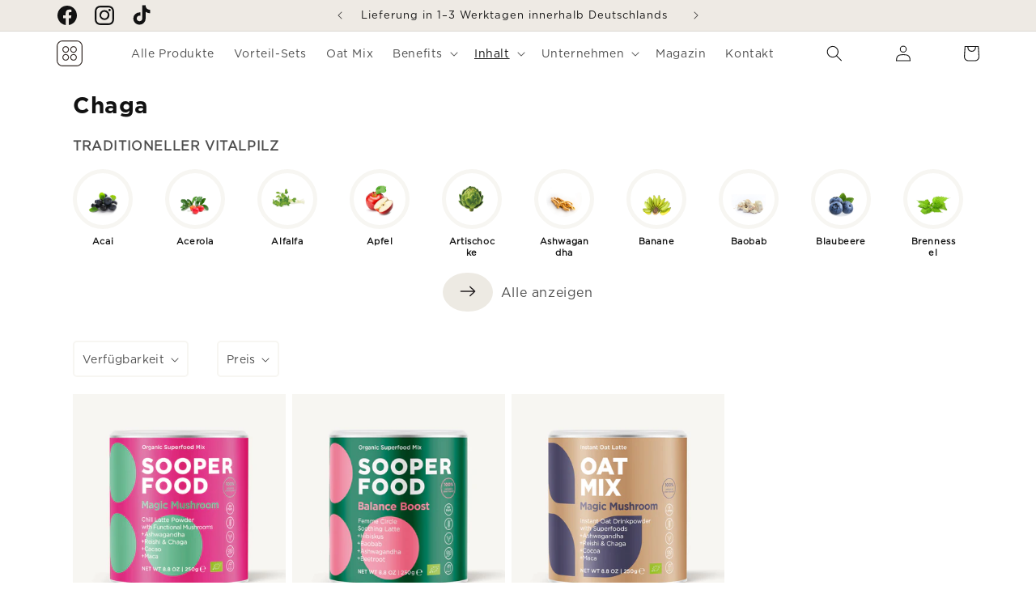

--- FILE ---
content_type: text/html; charset=utf-8
request_url: https://www.sooper-food.com/collections/chaga
body_size: 60825
content:
<!doctype html>
<html class="no-js" lang="de">
  <head>
	<!-- Added by AVADA SEO Suite -->
	

	<!-- /Added by AVADA SEO Suite -->
 
<!-- Google Tag Manager -->
<script>(function(w,d,s,l,i){w[l]=w[l]||[];w[l].push({'gtm.start':
  new Date().getTime(),event:'gtm.js'});var f=d.getElementsByTagName(s)[0],
  j=d.createElement(s),dl=l!='dataLayer'?'&l='+l:'';j.async=true;j.src=
  'https://www.googletagmanager.com/gtm.js?id='+i+dl;f.parentNode.insertBefore(j,f);
  })(window,document,'script','dataLayer','GTM-PQ9KPL8T');</script>
  <!-- End Google Tag Manager -->
    <meta charset="utf-8">
    <meta http-equiv="X-UA-Compatible" content="IE=edge">
    <meta name="viewport" content="width=device-width,initial-scale=1">
    <meta name="theme-color" content="">
    <link rel="canonical" href="https://www.sooper-food.com/collections/chaga">

    

<!-- Hotjar Tracking Code for Website 5086886 (Name fehlt) -->
<script>
    (function(h,o,t,j,a,r){
        h.hj=h.hj||function(){(h.hj.q=h.hj.q||[]).push(arguments)};
        h._hjSettings={hjid:5086886,hjsv:6};
        a=o.getElementsByTagName('head')[0];
        r=o.createElement('script');r.async=1;
        r.src=t+h._hjSettings.hjid+j+h._hjSettings.hjsv;
        a.appendChild(r);
    })(window,document,'https://static.hotjar.com/c/hotjar-','.js?sv=');
</script><link rel="icon" type="image/png" href="//www.sooper-food.com/cdn/shop/files/Sooperfood_logo_51ce598f-c53a-4ca0-a64c-513b292c73c3.svg?crop=center&height=32&v=1716172175&width=32"><link rel="preconnect" href="https://fonts.shopifycdn.com" crossorigin><title>
      Chaga Superfood Pulver Mixe | Sooperfood
</title>

    
      <meta name="description" content="Unsere Chaga Superfood Pulver Mixe sind die optimale Nahrungsergänzung für dein Wohlbefinden ✓Hochwertige Zutaten ✓Ausgewogener Mix">
    

    

<meta property="og:site_name" content="Sooperfood">
<meta property="og:url" content="https://www.sooper-food.com/collections/chaga">
<meta property="og:title" content="Chaga Superfood Pulver Mixe | Sooperfood">
<meta property="og:type" content="website">
<meta property="og:description" content="Unsere Chaga Superfood Pulver Mixe sind die optimale Nahrungsergänzung für dein Wohlbefinden ✓Hochwertige Zutaten ✓Ausgewogener Mix"><meta property="og:image" content="http://www.sooper-food.com/cdn/shop/collections/Reishi_7838f72f-7eb2-4675-92df-1d0593442b7a.jpg?v=1757790402">
  <meta property="og:image:secure_url" content="https://www.sooper-food.com/cdn/shop/collections/Reishi_7838f72f-7eb2-4675-92df-1d0593442b7a.jpg?v=1757790402">
  <meta property="og:image:width" content="1181">
  <meta property="og:image:height" content="1181"><meta name="twitter:card" content="summary_large_image">
<meta name="twitter:title" content="Chaga Superfood Pulver Mixe | Sooperfood">
<meta name="twitter:description" content="Unsere Chaga Superfood Pulver Mixe sind die optimale Nahrungsergänzung für dein Wohlbefinden ✓Hochwertige Zutaten ✓Ausgewogener Mix">


    <script src="//www.sooper-food.com/cdn/shop/t/3/assets/constants.js?v=88418286452676297981717080356" defer="defer"></script>
    <script src="//www.sooper-food.com/cdn/shop/t/3/assets/pubsub.js?v=158357773527763999511713180920" defer="defer"></script>
    <script src="//www.sooper-food.com/cdn/shop/t/3/assets/global.js?v=114789500263052860781717080361" defer="defer"></script><script src="//www.sooper-food.com/cdn/shop/t/3/assets/animations.js?v=16643226978861641831717080352" defer="defer"></script><script>window.performance && window.performance.mark && window.performance.mark('shopify.content_for_header.start');</script><meta name="google-site-verification" content="kycQzGHwpF3azGbyaybPslptXf3ooobJQox4E-4lgHc">
<meta name="facebook-domain-verification" content="x9i38h3v68wyw1g3jw8iuzh2cv8j9f">
<meta id="shopify-digital-wallet" name="shopify-digital-wallet" content="/82457330003/digital_wallets/dialog">
<meta name="shopify-checkout-api-token" content="cdcbfecaa71168e791123ee50bf099e0">
<meta id="in-context-paypal-metadata" data-shop-id="82457330003" data-venmo-supported="false" data-environment="production" data-locale="de_DE" data-paypal-v4="true" data-currency="EUR">
<link rel="alternate" type="application/atom+xml" title="Feed" href="/collections/chaga.atom" />
<link rel="alternate" hreflang="x-default" href="https://www.sooper-food.com/collections/chaga">
<link rel="alternate" hreflang="de" href="https://www.sooper-food.com/collections/chaga">
<link rel="alternate" hreflang="en" href="https://www.sooper-food.com/en/collections/chaga">
<link rel="alternate" hreflang="fr" href="https://www.sooper-food.com/fr/collections/chaga">
<link rel="alternate" type="application/json+oembed" href="https://www.sooper-food.com/collections/chaga.oembed">
<script async="async" src="/checkouts/internal/preloads.js?locale=de-DE"></script>
<link rel="preconnect" href="https://shop.app" crossorigin="anonymous">
<script async="async" src="https://shop.app/checkouts/internal/preloads.js?locale=de-DE&shop_id=82457330003" crossorigin="anonymous"></script>
<script id="apple-pay-shop-capabilities" type="application/json">{"shopId":82457330003,"countryCode":"DE","currencyCode":"EUR","merchantCapabilities":["supports3DS"],"merchantId":"gid:\/\/shopify\/Shop\/82457330003","merchantName":"Sooperfood","requiredBillingContactFields":["postalAddress","email"],"requiredShippingContactFields":["postalAddress","email"],"shippingType":"shipping","supportedNetworks":["visa","maestro","masterCard","amex"],"total":{"type":"pending","label":"Sooperfood","amount":"1.00"},"shopifyPaymentsEnabled":true,"supportsSubscriptions":true}</script>
<script id="shopify-features" type="application/json">{"accessToken":"cdcbfecaa71168e791123ee50bf099e0","betas":["rich-media-storefront-analytics"],"domain":"www.sooper-food.com","predictiveSearch":true,"shopId":82457330003,"locale":"de"}</script>
<script>var Shopify = Shopify || {};
Shopify.shop = "251701-08.myshopify.com";
Shopify.locale = "de";
Shopify.currency = {"active":"EUR","rate":"1.0"};
Shopify.country = "DE";
Shopify.theme = {"name":"SooperDawn\/main","id":161042727251,"schema_name":"Dawn","schema_version":"13.0.1","theme_store_id":null,"role":"main"};
Shopify.theme.handle = "null";
Shopify.theme.style = {"id":null,"handle":null};
Shopify.cdnHost = "www.sooper-food.com/cdn";
Shopify.routes = Shopify.routes || {};
Shopify.routes.root = "/";</script>
<script type="module">!function(o){(o.Shopify=o.Shopify||{}).modules=!0}(window);</script>
<script>!function(o){function n(){var o=[];function n(){o.push(Array.prototype.slice.apply(arguments))}return n.q=o,n}var t=o.Shopify=o.Shopify||{};t.loadFeatures=n(),t.autoloadFeatures=n()}(window);</script>
<script>
  window.ShopifyPay = window.ShopifyPay || {};
  window.ShopifyPay.apiHost = "shop.app\/pay";
  window.ShopifyPay.redirectState = null;
</script>
<script id="shop-js-analytics" type="application/json">{"pageType":"collection"}</script>
<script defer="defer" async type="module" src="//www.sooper-food.com/cdn/shopifycloud/shop-js/modules/v2/client.init-shop-cart-sync_BH0MO3MH.de.esm.js"></script>
<script defer="defer" async type="module" src="//www.sooper-food.com/cdn/shopifycloud/shop-js/modules/v2/chunk.common_BErAfWaM.esm.js"></script>
<script defer="defer" async type="module" src="//www.sooper-food.com/cdn/shopifycloud/shop-js/modules/v2/chunk.modal_DqzNaksh.esm.js"></script>
<script type="module">
  await import("//www.sooper-food.com/cdn/shopifycloud/shop-js/modules/v2/client.init-shop-cart-sync_BH0MO3MH.de.esm.js");
await import("//www.sooper-food.com/cdn/shopifycloud/shop-js/modules/v2/chunk.common_BErAfWaM.esm.js");
await import("//www.sooper-food.com/cdn/shopifycloud/shop-js/modules/v2/chunk.modal_DqzNaksh.esm.js");

  window.Shopify.SignInWithShop?.initShopCartSync?.({"fedCMEnabled":true,"windoidEnabled":true});

</script>
<script>
  window.Shopify = window.Shopify || {};
  if (!window.Shopify.featureAssets) window.Shopify.featureAssets = {};
  window.Shopify.featureAssets['shop-js'] = {"shop-cart-sync":["modules/v2/client.shop-cart-sync__0cGp0nR.de.esm.js","modules/v2/chunk.common_BErAfWaM.esm.js","modules/v2/chunk.modal_DqzNaksh.esm.js"],"init-fed-cm":["modules/v2/client.init-fed-cm_CM6VDTst.de.esm.js","modules/v2/chunk.common_BErAfWaM.esm.js","modules/v2/chunk.modal_DqzNaksh.esm.js"],"init-shop-email-lookup-coordinator":["modules/v2/client.init-shop-email-lookup-coordinator_CBMbWck_.de.esm.js","modules/v2/chunk.common_BErAfWaM.esm.js","modules/v2/chunk.modal_DqzNaksh.esm.js"],"init-windoid":["modules/v2/client.init-windoid_BLu1c52k.de.esm.js","modules/v2/chunk.common_BErAfWaM.esm.js","modules/v2/chunk.modal_DqzNaksh.esm.js"],"shop-button":["modules/v2/client.shop-button_CA8sgLdC.de.esm.js","modules/v2/chunk.common_BErAfWaM.esm.js","modules/v2/chunk.modal_DqzNaksh.esm.js"],"shop-cash-offers":["modules/v2/client.shop-cash-offers_CtGlpQVP.de.esm.js","modules/v2/chunk.common_BErAfWaM.esm.js","modules/v2/chunk.modal_DqzNaksh.esm.js"],"shop-toast-manager":["modules/v2/client.shop-toast-manager_uf2EYvu_.de.esm.js","modules/v2/chunk.common_BErAfWaM.esm.js","modules/v2/chunk.modal_DqzNaksh.esm.js"],"init-shop-cart-sync":["modules/v2/client.init-shop-cart-sync_BH0MO3MH.de.esm.js","modules/v2/chunk.common_BErAfWaM.esm.js","modules/v2/chunk.modal_DqzNaksh.esm.js"],"init-customer-accounts-sign-up":["modules/v2/client.init-customer-accounts-sign-up_GYoAbbBa.de.esm.js","modules/v2/client.shop-login-button_BwiwRr-G.de.esm.js","modules/v2/chunk.common_BErAfWaM.esm.js","modules/v2/chunk.modal_DqzNaksh.esm.js"],"pay-button":["modules/v2/client.pay-button_Fn8OU5F0.de.esm.js","modules/v2/chunk.common_BErAfWaM.esm.js","modules/v2/chunk.modal_DqzNaksh.esm.js"],"init-customer-accounts":["modules/v2/client.init-customer-accounts_hH0NE_bx.de.esm.js","modules/v2/client.shop-login-button_BwiwRr-G.de.esm.js","modules/v2/chunk.common_BErAfWaM.esm.js","modules/v2/chunk.modal_DqzNaksh.esm.js"],"avatar":["modules/v2/client.avatar_BTnouDA3.de.esm.js"],"init-shop-for-new-customer-accounts":["modules/v2/client.init-shop-for-new-customer-accounts_iGaU0q4U.de.esm.js","modules/v2/client.shop-login-button_BwiwRr-G.de.esm.js","modules/v2/chunk.common_BErAfWaM.esm.js","modules/v2/chunk.modal_DqzNaksh.esm.js"],"shop-follow-button":["modules/v2/client.shop-follow-button_DfZt4rU7.de.esm.js","modules/v2/chunk.common_BErAfWaM.esm.js","modules/v2/chunk.modal_DqzNaksh.esm.js"],"checkout-modal":["modules/v2/client.checkout-modal_BkbVv7me.de.esm.js","modules/v2/chunk.common_BErAfWaM.esm.js","modules/v2/chunk.modal_DqzNaksh.esm.js"],"shop-login-button":["modules/v2/client.shop-login-button_BwiwRr-G.de.esm.js","modules/v2/chunk.common_BErAfWaM.esm.js","modules/v2/chunk.modal_DqzNaksh.esm.js"],"lead-capture":["modules/v2/client.lead-capture_uTCHmOe0.de.esm.js","modules/v2/chunk.common_BErAfWaM.esm.js","modules/v2/chunk.modal_DqzNaksh.esm.js"],"shop-login":["modules/v2/client.shop-login_DZ2U4X68.de.esm.js","modules/v2/chunk.common_BErAfWaM.esm.js","modules/v2/chunk.modal_DqzNaksh.esm.js"],"payment-terms":["modules/v2/client.payment-terms_ARjsA2tN.de.esm.js","modules/v2/chunk.common_BErAfWaM.esm.js","modules/v2/chunk.modal_DqzNaksh.esm.js"]};
</script>
<script>(function() {
  var isLoaded = false;
  function asyncLoad() {
    if (isLoaded) return;
    isLoaded = true;
    var urls = ["https:\/\/cdn-app.sealsubscriptions.com\/shopify\/public\/js\/sealsubscriptions.js?shop=251701-08.myshopify.com","https:\/\/static2.rapidsearch.dev\/resultpage.js?shop=251701-08.myshopify.com"];
    for (var i = 0; i < urls.length; i++) {
      var s = document.createElement('script');
      s.type = 'text/javascript';
      s.async = true;
      s.src = urls[i];
      var x = document.getElementsByTagName('script')[0];
      x.parentNode.insertBefore(s, x);
    }
  };
  if(window.attachEvent) {
    window.attachEvent('onload', asyncLoad);
  } else {
    window.addEventListener('load', asyncLoad, false);
  }
})();</script>
<script id="__st">var __st={"a":82457330003,"offset":3600,"reqid":"6eb3ed48-2550-42f4-b05a-7dbcd35f7ccf-1769742448","pageurl":"www.sooper-food.com\/collections\/chaga","u":"d1fdca98a96d","p":"collection","rtyp":"collection","rid":626450694483};</script>
<script>window.ShopifyPaypalV4VisibilityTracking = true;</script>
<script id="captcha-bootstrap">!function(){'use strict';const t='contact',e='account',n='new_comment',o=[[t,t],['blogs',n],['comments',n],[t,'customer']],c=[[e,'customer_login'],[e,'guest_login'],[e,'recover_customer_password'],[e,'create_customer']],r=t=>t.map((([t,e])=>`form[action*='/${t}']:not([data-nocaptcha='true']) input[name='form_type'][value='${e}']`)).join(','),a=t=>()=>t?[...document.querySelectorAll(t)].map((t=>t.form)):[];function s(){const t=[...o],e=r(t);return a(e)}const i='password',u='form_key',d=['recaptcha-v3-token','g-recaptcha-response','h-captcha-response',i],f=()=>{try{return window.sessionStorage}catch{return}},m='__shopify_v',_=t=>t.elements[u];function p(t,e,n=!1){try{const o=window.sessionStorage,c=JSON.parse(o.getItem(e)),{data:r}=function(t){const{data:e,action:n}=t;return t[m]||n?{data:e,action:n}:{data:t,action:n}}(c);for(const[e,n]of Object.entries(r))t.elements[e]&&(t.elements[e].value=n);n&&o.removeItem(e)}catch(o){console.error('form repopulation failed',{error:o})}}const l='form_type',E='cptcha';function T(t){t.dataset[E]=!0}const w=window,h=w.document,L='Shopify',v='ce_forms',y='captcha';let A=!1;((t,e)=>{const n=(g='f06e6c50-85a8-45c8-87d0-21a2b65856fe',I='https://cdn.shopify.com/shopifycloud/storefront-forms-hcaptcha/ce_storefront_forms_captcha_hcaptcha.v1.5.2.iife.js',D={infoText:'Durch hCaptcha geschützt',privacyText:'Datenschutz',termsText:'Allgemeine Geschäftsbedingungen'},(t,e,n)=>{const o=w[L][v],c=o.bindForm;if(c)return c(t,g,e,D).then(n);var r;o.q.push([[t,g,e,D],n]),r=I,A||(h.body.append(Object.assign(h.createElement('script'),{id:'captcha-provider',async:!0,src:r})),A=!0)});var g,I,D;w[L]=w[L]||{},w[L][v]=w[L][v]||{},w[L][v].q=[],w[L][y]=w[L][y]||{},w[L][y].protect=function(t,e){n(t,void 0,e),T(t)},Object.freeze(w[L][y]),function(t,e,n,w,h,L){const[v,y,A,g]=function(t,e,n){const i=e?o:[],u=t?c:[],d=[...i,...u],f=r(d),m=r(i),_=r(d.filter((([t,e])=>n.includes(e))));return[a(f),a(m),a(_),s()]}(w,h,L),I=t=>{const e=t.target;return e instanceof HTMLFormElement?e:e&&e.form},D=t=>v().includes(t);t.addEventListener('submit',(t=>{const e=I(t);if(!e)return;const n=D(e)&&!e.dataset.hcaptchaBound&&!e.dataset.recaptchaBound,o=_(e),c=g().includes(e)&&(!o||!o.value);(n||c)&&t.preventDefault(),c&&!n&&(function(t){try{if(!f())return;!function(t){const e=f();if(!e)return;const n=_(t);if(!n)return;const o=n.value;o&&e.removeItem(o)}(t);const e=Array.from(Array(32),(()=>Math.random().toString(36)[2])).join('');!function(t,e){_(t)||t.append(Object.assign(document.createElement('input'),{type:'hidden',name:u})),t.elements[u].value=e}(t,e),function(t,e){const n=f();if(!n)return;const o=[...t.querySelectorAll(`input[type='${i}']`)].map((({name:t})=>t)),c=[...d,...o],r={};for(const[a,s]of new FormData(t).entries())c.includes(a)||(r[a]=s);n.setItem(e,JSON.stringify({[m]:1,action:t.action,data:r}))}(t,e)}catch(e){console.error('failed to persist form',e)}}(e),e.submit())}));const S=(t,e)=>{t&&!t.dataset[E]&&(n(t,e.some((e=>e===t))),T(t))};for(const o of['focusin','change'])t.addEventListener(o,(t=>{const e=I(t);D(e)&&S(e,y())}));const B=e.get('form_key'),M=e.get(l),P=B&&M;t.addEventListener('DOMContentLoaded',(()=>{const t=y();if(P)for(const e of t)e.elements[l].value===M&&p(e,B);[...new Set([...A(),...v().filter((t=>'true'===t.dataset.shopifyCaptcha))])].forEach((e=>S(e,t)))}))}(h,new URLSearchParams(w.location.search),n,t,e,['guest_login'])})(!0,!0)}();</script>
<script integrity="sha256-4kQ18oKyAcykRKYeNunJcIwy7WH5gtpwJnB7kiuLZ1E=" data-source-attribution="shopify.loadfeatures" defer="defer" src="//www.sooper-food.com/cdn/shopifycloud/storefront/assets/storefront/load_feature-a0a9edcb.js" crossorigin="anonymous"></script>
<script crossorigin="anonymous" defer="defer" src="//www.sooper-food.com/cdn/shopifycloud/storefront/assets/shopify_pay/storefront-65b4c6d7.js?v=20250812"></script>
<script data-source-attribution="shopify.dynamic_checkout.dynamic.init">var Shopify=Shopify||{};Shopify.PaymentButton=Shopify.PaymentButton||{isStorefrontPortableWallets:!0,init:function(){window.Shopify.PaymentButton.init=function(){};var t=document.createElement("script");t.src="https://www.sooper-food.com/cdn/shopifycloud/portable-wallets/latest/portable-wallets.de.js",t.type="module",document.head.appendChild(t)}};
</script>
<script data-source-attribution="shopify.dynamic_checkout.buyer_consent">
  function portableWalletsHideBuyerConsent(e){var t=document.getElementById("shopify-buyer-consent"),n=document.getElementById("shopify-subscription-policy-button");t&&n&&(t.classList.add("hidden"),t.setAttribute("aria-hidden","true"),n.removeEventListener("click",e))}function portableWalletsShowBuyerConsent(e){var t=document.getElementById("shopify-buyer-consent"),n=document.getElementById("shopify-subscription-policy-button");t&&n&&(t.classList.remove("hidden"),t.removeAttribute("aria-hidden"),n.addEventListener("click",e))}window.Shopify?.PaymentButton&&(window.Shopify.PaymentButton.hideBuyerConsent=portableWalletsHideBuyerConsent,window.Shopify.PaymentButton.showBuyerConsent=portableWalletsShowBuyerConsent);
</script>
<script data-source-attribution="shopify.dynamic_checkout.cart.bootstrap">document.addEventListener("DOMContentLoaded",(function(){function t(){return document.querySelector("shopify-accelerated-checkout-cart, shopify-accelerated-checkout")}if(t())Shopify.PaymentButton.init();else{new MutationObserver((function(e,n){t()&&(Shopify.PaymentButton.init(),n.disconnect())})).observe(document.body,{childList:!0,subtree:!0})}}));
</script>
<script id='scb4127' type='text/javascript' async='' src='https://www.sooper-food.com/cdn/shopifycloud/privacy-banner/storefront-banner.js'></script><link id="shopify-accelerated-checkout-styles" rel="stylesheet" media="screen" href="https://www.sooper-food.com/cdn/shopifycloud/portable-wallets/latest/accelerated-checkout-backwards-compat.css" crossorigin="anonymous">
<style id="shopify-accelerated-checkout-cart">
        #shopify-buyer-consent {
  margin-top: 1em;
  display: inline-block;
  width: 100%;
}

#shopify-buyer-consent.hidden {
  display: none;
}

#shopify-subscription-policy-button {
  background: none;
  border: none;
  padding: 0;
  text-decoration: underline;
  font-size: inherit;
  cursor: pointer;
}

#shopify-subscription-policy-button::before {
  box-shadow: none;
}

      </style>
<script id="sections-script" data-sections="header" defer="defer" src="//www.sooper-food.com/cdn/shop/t/3/compiled_assets/scripts.js?v=3164"></script>
<script>window.performance && window.performance.mark && window.performance.mark('shopify.content_for_header.end');</script>


    <style data-shopify>
     

      
        :root,
        .color-scheme-1 {
          --color-background: 255,255,255;
        
          --gradient-background: #ffffff;
        

        

        --color-foreground: 18,18,18;
        --color-background-contrast: 191,191,191;
        --color-shadow: 18,18,18;
        --color-button: 255,253,118;
        --color-button-text: 20,20,20;
        --color-secondary-button: 255,255,255;
        --color-secondary-button-text: 18,18,18;
        --color-link: 18,18,18;
        --color-badge-foreground: 18,18,18;
        --color-badge-background: 255,255,255;
        --color-badge-border: 18,18,18;
        --payment-terms-background-color: rgb(255 255 255);
      }
      
        
        .color-scheme-2 {
          --color-background: 240,245,255;
        
          --gradient-background: #f0f5ff;
        

        

        --color-foreground: 20,20,20;
        --color-background-contrast: 113,160,255;
        --color-shadow: 255,255,255;
        --color-button: 255,255,255;
        --color-button-text: 20,20,20;
        --color-secondary-button: 240,245,255;
        --color-secondary-button-text: 255,255,255;
        --color-link: 255,255,255;
        --color-badge-foreground: 20,20,20;
        --color-badge-background: 240,245,255;
        --color-badge-border: 20,20,20;
        --payment-terms-background-color: rgb(240 245 255);
      }
      
        
        .color-scheme-3 {
          --color-background: 236,247,240;
        
          --gradient-background: #ecf7f0;
        

        

        --color-foreground: 20,20,20;
        --color-background-contrast: 146,209,169;
        --color-shadow: 18,18,18;
        --color-button: 255,253,118;
        --color-button-text: 0,0,0;
        --color-secondary-button: 236,247,240;
        --color-secondary-button-text: 255,255,255;
        --color-link: 255,255,255;
        --color-badge-foreground: 20,20,20;
        --color-badge-background: 236,247,240;
        --color-badge-border: 20,20,20;
        --payment-terms-background-color: rgb(236 247 240);
      }
      
        
        .color-scheme-4 {
          --color-background: 18,18,18;
        
          --gradient-background: #121212;
        

        

        --color-foreground: 255,255,255;
        --color-background-contrast: 146,146,146;
        --color-shadow: 18,18,18;
        --color-button: 255,255,255;
        --color-button-text: 18,18,18;
        --color-secondary-button: 18,18,18;
        --color-secondary-button-text: 255,255,255;
        --color-link: 255,255,255;
        --color-badge-foreground: 255,255,255;
        --color-badge-background: 18,18,18;
        --color-badge-border: 255,255,255;
        --payment-terms-background-color: rgb(18 18 18);
      }
      
        
        .color-scheme-5 {
          --color-background: 51,79,180;
        
          --gradient-background: #334fb4;
        

        

        --color-foreground: 255,255,255;
        --color-background-contrast: 23,35,81;
        --color-shadow: 18,18,18;
        --color-button: 255,255,255;
        --color-button-text: 51,79,180;
        --color-secondary-button: 51,79,180;
        --color-secondary-button-text: 255,255,255;
        --color-link: 255,255,255;
        --color-badge-foreground: 255,255,255;
        --color-badge-background: 51,79,180;
        --color-badge-border: 255,255,255;
        --payment-terms-background-color: rgb(51 79 180);
      }
      
        
        .color-scheme-cefe6c00-0b25-416f-a652-80c2395d5b7d {
          --color-background: 255,255,255;
        
          --gradient-background: #ffffff;
        

        

        --color-foreground: 20,20,20;
        --color-background-contrast: 191,191,191;
        --color-shadow: 18,18,18;
        --color-button: 237,234,228;
        --color-button-text: 255,255,255;
        --color-secondary-button: 255,255,255;
        --color-secondary-button-text: 255,253,118;
        --color-link: 255,253,118;
        --color-badge-foreground: 20,20,20;
        --color-badge-background: 255,255,255;
        --color-badge-border: 20,20,20;
        --payment-terms-background-color: rgb(255 255 255);
      }
      
        
        .color-scheme-02943153-9fb2-496c-afef-45a5d2ff3cfc {
          --color-background: 255,255,255;
        
          --gradient-background: #ffffff;
        

        

        --color-foreground: 18,18,18;
        --color-background-contrast: 191,191,191;
        --color-shadow: 18,18,18;
        --color-button: 18,18,18;
        --color-button-text: 255,255,255;
        --color-secondary-button: 255,255,255;
        --color-secondary-button-text: 18,18,18;
        --color-link: 18,18,18;
        --color-badge-foreground: 18,18,18;
        --color-badge-background: 255,255,255;
        --color-badge-border: 18,18,18;
        --payment-terms-background-color: rgb(255 255 255);
      }
      
        
        .color-scheme-8f13db5d-f7d3-4840-9a41-3ec3bc5bc4c5 {
          --color-background: 238,234,228;
        
          --gradient-background: #eeeae4;
        

        

        --color-foreground: 18,18,18;
        --color-background-contrast: 189,173,150;
        --color-shadow: 18,18,18;
        --color-button: 255,253,118;
        --color-button-text: 20,20,20;
        --color-secondary-button: 238,234,228;
        --color-secondary-button-text: 18,18,18;
        --color-link: 18,18,18;
        --color-badge-foreground: 18,18,18;
        --color-badge-background: 238,234,228;
        --color-badge-border: 18,18,18;
        --payment-terms-background-color: rgb(238 234 228);
      }
      
        
        .color-scheme-5948b9fe-a4e6-4c73-b24a-92540e680ae8 {
          --color-background: 217,215,229;
        
          --gradient-background: #d9d7e5;
        

        

        --color-foreground: 18,18,18;
        --color-background-contrast: 144,138,179;
        --color-shadow: 18,18,18;
        --color-button: 255,253,118;
        --color-button-text: 20,20,20;
        --color-secondary-button: 217,215,229;
        --color-secondary-button-text: 18,18,18;
        --color-link: 18,18,18;
        --color-badge-foreground: 18,18,18;
        --color-badge-background: 217,215,229;
        --color-badge-border: 18,18,18;
        --payment-terms-background-color: rgb(217 215 229);
      }
      
        
        .color-scheme-6b954781-c345-4106-ad03-00581dbcf5f4 {
          --color-background: 241,230,221;
        
          --gradient-background: #f1e6dd;
        

        

        --color-foreground: 18,18,18;
        --color-background-contrast: 204,164,131;
        --color-shadow: 18,18,18;
        --color-button: 255,255,255;
        --color-button-text: 20,20,20;
        --color-secondary-button: 241,230,221;
        --color-secondary-button-text: 18,18,18;
        --color-link: 18,18,18;
        --color-badge-foreground: 18,18,18;
        --color-badge-background: 241,230,221;
        --color-badge-border: 18,18,18;
        --payment-terms-background-color: rgb(241 230 221);
      }
      
        
        .color-scheme-83b2d6ad-cd91-4471-8a5d-9da0f2b53c0c {
          --color-background: 236,247,240;
        
          --gradient-background: #ecf7f0;
        

        

        --color-foreground: 18,18,18;
        --color-background-contrast: 146,209,169;
        --color-shadow: 18,18,18;
        --color-button: 255,253,118;
        --color-button-text: 20,20,20;
        --color-secondary-button: 236,247,240;
        --color-secondary-button-text: 18,18,18;
        --color-link: 18,18,18;
        --color-badge-foreground: 18,18,18;
        --color-badge-background: 236,247,240;
        --color-badge-border: 18,18,18;
        --payment-terms-background-color: rgb(236 247 240);
      }
      
        
        .color-scheme-d977dfb6-722a-4ebb-8570-7e36a564427b {
          --color-background: 228,240,242;
        
          --gradient-background: #e4f0f2;
        

        

        --color-foreground: 18,18,18;
        --color-background-contrast: 142,192,201;
        --color-shadow: 18,18,18;
        --color-button: 255,253,118;
        --color-button-text: 20,20,20;
        --color-secondary-button: 228,240,242;
        --color-secondary-button-text: 18,18,18;
        --color-link: 18,18,18;
        --color-badge-foreground: 18,18,18;
        --color-badge-background: 228,240,242;
        --color-badge-border: 18,18,18;
        --payment-terms-background-color: rgb(228 240 242);
      }
      
        
        .color-scheme-240675dd-8e44-43ac-910c-63e36f34c2e5 {
          --color-background: 235,232,227;
        
          --gradient-background: #ebe8e3;
        

        

        --color-foreground: 18,18,18;
        --color-background-contrast: 182,171,153;
        --color-shadow: 18,18,18;
        --color-button: 255,255,255;
        --color-button-text: 20,20,20;
        --color-secondary-button: 235,232,227;
        --color-secondary-button-text: 18,18,18;
        --color-link: 18,18,18;
        --color-badge-foreground: 18,18,18;
        --color-badge-background: 235,232,227;
        --color-badge-border: 18,18,18;
        --payment-terms-background-color: rgb(235 232 227);
      }
      
        
        .color-scheme-b6546412-c4f3-43fc-91a6-7fa2df934085 {
          --color-background: 247,246,242;
        
          --gradient-background: #f7f6f2;
        

        

        --color-foreground: 18,18,18;
        --color-background-contrast: 198,191,163;
        --color-shadow: 18,18,18;
        --color-button: 255,253,118;
        --color-button-text: 20,20,20;
        --color-secondary-button: 247,246,242;
        --color-secondary-button-text: 18,18,18;
        --color-link: 18,18,18;
        --color-badge-foreground: 18,18,18;
        --color-badge-background: 247,246,242;
        --color-badge-border: 18,18,18;
        --payment-terms-background-color: rgb(247 246 242);
      }
      
        
        .color-scheme-9ed46fdc-473c-410e-b06a-4badc2edacd0 {
          --color-background: 239,246,253;
        
          --gradient-background: #eff6fd;
        

        

        --color-foreground: 18,18,18;
        --color-background-contrast: 126,182,239;
        --color-shadow: 18,18,18;
        --color-button: 255,253,118;
        --color-button-text: 20,20,20;
        --color-secondary-button: 239,246,253;
        --color-secondary-button-text: 255,253,118;
        --color-link: 255,253,118;
        --color-badge-foreground: 18,18,18;
        --color-badge-background: 239,246,253;
        --color-badge-border: 18,18,18;
        --payment-terms-background-color: rgb(239 246 253);
      }
      
        
        .color-scheme-8a1f6f65-7aac-4702-bd68-cec9d78d3584 {
          --color-background: 255,255,255;
        
          --gradient-background: #ffffff;
        

        

        --color-foreground: 18,18,18;
        --color-background-contrast: 191,191,191;
        --color-shadow: 18,18,18;
        --color-button: 255,253,118;
        --color-button-text: 20,20,20;
        --color-secondary-button: 255,255,255;
        --color-secondary-button-text: 18,18,18;
        --color-link: 18,18,18;
        --color-badge-foreground: 18,18,18;
        --color-badge-background: 255,255,255;
        --color-badge-border: 18,18,18;
        --payment-terms-background-color: rgb(255 255 255);
      }
      
        
        .color-scheme-12e0c9f6-58db-4de5-872d-2e9d101f4036 {
          --color-background: 106,127,179;
        
          --gradient-background: #6a7fb3;
        

        

        --color-foreground: 255,255,255;
        --color-background-contrast: 53,68,104;
        --color-shadow: 18,18,18;
        --color-button: 35,46,32;
        --color-button-text: 20,20,20;
        --color-secondary-button: 106,127,179;
        --color-secondary-button-text: 18,18,18;
        --color-link: 18,18,18;
        --color-badge-foreground: 255,255,255;
        --color-badge-background: 106,127,179;
        --color-badge-border: 255,255,255;
        --payment-terms-background-color: rgb(106 127 179);
      }
      

      body, .color-scheme-1, .color-scheme-2, .color-scheme-3, .color-scheme-4, .color-scheme-5, .color-scheme-cefe6c00-0b25-416f-a652-80c2395d5b7d, .color-scheme-02943153-9fb2-496c-afef-45a5d2ff3cfc, .color-scheme-8f13db5d-f7d3-4840-9a41-3ec3bc5bc4c5, .color-scheme-5948b9fe-a4e6-4c73-b24a-92540e680ae8, .color-scheme-6b954781-c345-4106-ad03-00581dbcf5f4, .color-scheme-83b2d6ad-cd91-4471-8a5d-9da0f2b53c0c, .color-scheme-d977dfb6-722a-4ebb-8570-7e36a564427b, .color-scheme-240675dd-8e44-43ac-910c-63e36f34c2e5, .color-scheme-b6546412-c4f3-43fc-91a6-7fa2df934085, .color-scheme-9ed46fdc-473c-410e-b06a-4badc2edacd0, .color-scheme-8a1f6f65-7aac-4702-bd68-cec9d78d3584, .color-scheme-12e0c9f6-58db-4de5-872d-2e9d101f4036 {
        color: rgba(var(--color-foreground), 0.75);
        background-color: rgb(var(--color-background));
      }

      :root {
      
        --font-body-style: normal;
        --font-body-weight: 400;
        --font-body-weight-bold: 700;

    
        --font-heading-style: normal;
        --font-heading-weight: 400;

        --font-body-scale: 1.0;
        --font-heading-scale: 1.0;

        --media-padding: px;
        --media-border-opacity: 0.05;
        --media-border-width: 1px;
        --media-radius: 0px;
        --media-shadow-opacity: 0.0;
        --media-shadow-horizontal-offset: 0px;
        --media-shadow-vertical-offset: 4px;
        --media-shadow-blur-radius: 5px;
        --media-shadow-visible: 0;

        --page-width: 120rem;
        --page-width-margin: 0rem;

        --product-card-image-padding: 0.0rem;
        --product-card-corner-radius: 0.0rem;
        --product-card-text-alignment: left;
        --product-card-border-width: 0.0rem;
        --product-card-border-opacity: 0.1;
        --product-card-shadow-opacity: 0.0;
        --product-card-shadow-visible: 0;
        --product-card-shadow-horizontal-offset: 0.0rem;
        --product-card-shadow-vertical-offset: 0.4rem;
        --product-card-shadow-blur-radius: 0.5rem;

        --collection-card-image-padding: 0.0rem;
        --collection-card-corner-radius: 0.0rem;
        --collection-card-text-alignment: left;
        --collection-card-border-width: 0.0rem;
        --collection-card-border-opacity: 0.1;
        --collection-card-shadow-opacity: 0.0;
        --collection-card-shadow-visible: 0;
        --collection-card-shadow-horizontal-offset: 0.0rem;
        --collection-card-shadow-vertical-offset: 0.4rem;
        --collection-card-shadow-blur-radius: 0.5rem;

        --blog-card-image-padding: 0.0rem;
        --blog-card-corner-radius: 0.0rem;
        --blog-card-text-alignment: left;
        --blog-card-border-width: 0.0rem;
        --blog-card-border-opacity: 0.1;
        --blog-card-shadow-opacity: 0.0;
        --blog-card-shadow-visible: 0;
        --blog-card-shadow-horizontal-offset: 0.0rem;
        --blog-card-shadow-vertical-offset: 0.4rem;
        --blog-card-shadow-blur-radius: 0.5rem;

        --badge-corner-radius: 4.0rem;

        --popup-border-width: 1px;
        --popup-border-opacity: 0.1;
        --popup-corner-radius: 0px;
        --popup-shadow-opacity: 0.05;
        --popup-shadow-horizontal-offset: 0px;
        --popup-shadow-vertical-offset: 4px;
        --popup-shadow-blur-radius: 5px;

        --drawer-border-width: 1px;
        --drawer-border-opacity: 0.1;
        --drawer-shadow-opacity: 0.0;
        --drawer-shadow-horizontal-offset: 0px;
        --drawer-shadow-vertical-offset: 4px;
        --drawer-shadow-blur-radius: 5px;

        --spacing-sections-desktop: 0px;
        --spacing-sections-mobile: 0px;

        --grid-desktop-vertical-spacing: 8px;
        --grid-desktop-horizontal-spacing: 8px;
        --grid-mobile-vertical-spacing: 4px;
        --grid-mobile-horizontal-spacing: 4px;

        --text-boxes-border-opacity: 0.1;
        --text-boxes-border-width: 0px;
        --text-boxes-radius: 0px;
        --text-boxes-shadow-opacity: 0.0;
        --text-boxes-shadow-visible: 0;
        --text-boxes-shadow-horizontal-offset: 0px;
        --text-boxes-shadow-vertical-offset: 4px;
        --text-boxes-shadow-blur-radius: 5px;

        --buttons-radius: 10px;
        --buttons-radius-outset: 11px;
        --buttons-border-width: 1px;
        --buttons-border-opacity: 1.0;
        --buttons-shadow-opacity: 0.0;
        --buttons-shadow-visible: 0;
        --buttons-shadow-horizontal-offset: 0px;
        --buttons-shadow-vertical-offset: 4px;
        --buttons-shadow-blur-radius: 5px;
        --buttons-border-offset: 0.3px;

        --inputs-radius: 10px;
        --inputs-border-width: 0px;
        --inputs-border-opacity: 0.0;
        --inputs-shadow-opacity: 0.0;
        --inputs-shadow-horizontal-offset: 0px;
        --inputs-margin-offset: 0px;
        --inputs-shadow-vertical-offset: 4px;
        --inputs-shadow-blur-radius: 5px;
        --inputs-radius-outset: 10px;

        --variant-pills-radius: 40px;
        --variant-pills-border-width: 1px;
        --variant-pills-border-opacity: 0.55;
        --variant-pills-shadow-opacity: 0.0;
        --variant-pills-shadow-horizontal-offset: 0px;
        --variant-pills-shadow-vertical-offset: 4px;
        --variant-pills-shadow-blur-radius: 5px;
      }

      *,
      *::before,
      *::after {
        box-sizing: inherit;
      }

      html {
        box-sizing: border-box;
        font-size: calc(var(--font-body-scale) * 62.5%);
        height: 100%;
      }

      body {
        display: grid;
        grid-template-rows: auto auto 1fr auto;
        grid-template-columns: 100%;
        min-height: 100%;
        margin: 0;
        font-size: 1.5rem;
        letter-spacing: 0.06rem;
        line-height: calc(1 + 0.8 / var(--font-body-scale));
        font-style: var(--font-body-style);
        font-weight: var(--font-body-weight);
      }

      @media screen and (min-width: 750px) {
        body {
          font-size: 1.6rem;
        }
      }
    </style>

    <link href="//www.sooper-food.com/cdn/shop/t/3/assets/base.css?v=105125033265033899871732548666" rel="stylesheet" type="text/css" media="all" />
<link href="//www.sooper-food.com/cdn/shop/t/3/assets/component-localization-form.css?v=44540222202508453011716226374" rel="stylesheet" type="text/css" media="all" />
      <script src="//www.sooper-food.com/cdn/shop/t/3/assets/localization-form.js?v=87125364110506182001717080362" defer="defer"></script><link
        rel="stylesheet"
        href="//www.sooper-food.com/cdn/shop/t/3/assets/component-predictive-search.css?v=118923337488134913561713180921"
        media="print"
        onload="this.media='all'"
      ><script>
      document.documentElement.className = document.documentElement.className.replace('no-js', 'js');
      if (Shopify.designMode) {
        document.documentElement.classList.add('shopify-design-mode');
      }
    </script>
      <script src="https://cdn.jsdelivr.net/npm/swiper@11/swiper-bundle.min.js" ></script>
      <link rel="stylesheet" href="https://cdn.jsdelivr.net/npm/swiper@11/swiper-bundle.min.css" />

      
  

  


  <script type="text/javascript">
    window.RapidSearchAdmin = false;
  </script>


<!-- BEGIN app block: shopify://apps/pagefly-page-builder/blocks/app-embed/83e179f7-59a0-4589-8c66-c0dddf959200 -->

<!-- BEGIN app snippet: pagefly-cro-ab-testing-main -->







<script>
  ;(function () {
    const url = new URL(window.location)
    const viewParam = url.searchParams.get('view')
    if (viewParam && viewParam.includes('variant-pf-')) {
      url.searchParams.set('pf_v', viewParam)
      url.searchParams.delete('view')
      window.history.replaceState({}, '', url)
    }
  })()
</script>



<script type='module'>
  
  window.PAGEFLY_CRO = window.PAGEFLY_CRO || {}

  window.PAGEFLY_CRO['data_debug'] = {
    original_template_suffix: "inhaltstoffe",
    allow_ab_test: false,
    ab_test_start_time: 0,
    ab_test_end_time: 0,
    today_date_time: 1769742449000,
  }
  window.PAGEFLY_CRO['GA4'] = { enabled: false}
</script>

<!-- END app snippet -->








  <script src='https://cdn.shopify.com/extensions/019bf883-1122-7445-9dca-5d60e681c2c8/pagefly-page-builder-216/assets/pagefly-helper.js' defer='defer'></script>

  <script src='https://cdn.shopify.com/extensions/019bf883-1122-7445-9dca-5d60e681c2c8/pagefly-page-builder-216/assets/pagefly-general-helper.js' defer='defer'></script>

  <script src='https://cdn.shopify.com/extensions/019bf883-1122-7445-9dca-5d60e681c2c8/pagefly-page-builder-216/assets/pagefly-snap-slider.js' defer='defer'></script>

  <script src='https://cdn.shopify.com/extensions/019bf883-1122-7445-9dca-5d60e681c2c8/pagefly-page-builder-216/assets/pagefly-slideshow-v3.js' defer='defer'></script>

  <script src='https://cdn.shopify.com/extensions/019bf883-1122-7445-9dca-5d60e681c2c8/pagefly-page-builder-216/assets/pagefly-slideshow-v4.js' defer='defer'></script>

  <script src='https://cdn.shopify.com/extensions/019bf883-1122-7445-9dca-5d60e681c2c8/pagefly-page-builder-216/assets/pagefly-glider.js' defer='defer'></script>

  <script src='https://cdn.shopify.com/extensions/019bf883-1122-7445-9dca-5d60e681c2c8/pagefly-page-builder-216/assets/pagefly-slideshow-v1-v2.js' defer='defer'></script>

  <script src='https://cdn.shopify.com/extensions/019bf883-1122-7445-9dca-5d60e681c2c8/pagefly-page-builder-216/assets/pagefly-product-media.js' defer='defer'></script>

  <script src='https://cdn.shopify.com/extensions/019bf883-1122-7445-9dca-5d60e681c2c8/pagefly-page-builder-216/assets/pagefly-product.js' defer='defer'></script>


<script id='pagefly-helper-data' type='application/json'>
  {
    "page_optimization": {
      "assets_prefetching": false
    },
    "elements_asset_mapper": {
      "Accordion": "https://cdn.shopify.com/extensions/019bf883-1122-7445-9dca-5d60e681c2c8/pagefly-page-builder-216/assets/pagefly-accordion.js",
      "Accordion3": "https://cdn.shopify.com/extensions/019bf883-1122-7445-9dca-5d60e681c2c8/pagefly-page-builder-216/assets/pagefly-accordion3.js",
      "CountDown": "https://cdn.shopify.com/extensions/019bf883-1122-7445-9dca-5d60e681c2c8/pagefly-page-builder-216/assets/pagefly-countdown.js",
      "GMap1": "https://cdn.shopify.com/extensions/019bf883-1122-7445-9dca-5d60e681c2c8/pagefly-page-builder-216/assets/pagefly-gmap.js",
      "GMap2": "https://cdn.shopify.com/extensions/019bf883-1122-7445-9dca-5d60e681c2c8/pagefly-page-builder-216/assets/pagefly-gmap.js",
      "GMapBasicV2": "https://cdn.shopify.com/extensions/019bf883-1122-7445-9dca-5d60e681c2c8/pagefly-page-builder-216/assets/pagefly-gmap.js",
      "GMapAdvancedV2": "https://cdn.shopify.com/extensions/019bf883-1122-7445-9dca-5d60e681c2c8/pagefly-page-builder-216/assets/pagefly-gmap.js",
      "HTML.Video": "https://cdn.shopify.com/extensions/019bf883-1122-7445-9dca-5d60e681c2c8/pagefly-page-builder-216/assets/pagefly-htmlvideo.js",
      "HTML.Video2": "https://cdn.shopify.com/extensions/019bf883-1122-7445-9dca-5d60e681c2c8/pagefly-page-builder-216/assets/pagefly-htmlvideo2.js",
      "HTML.Video3": "https://cdn.shopify.com/extensions/019bf883-1122-7445-9dca-5d60e681c2c8/pagefly-page-builder-216/assets/pagefly-htmlvideo2.js",
      "BackgroundVideo": "https://cdn.shopify.com/extensions/019bf883-1122-7445-9dca-5d60e681c2c8/pagefly-page-builder-216/assets/pagefly-htmlvideo2.js",
      "Instagram": "https://cdn.shopify.com/extensions/019bf883-1122-7445-9dca-5d60e681c2c8/pagefly-page-builder-216/assets/pagefly-instagram.js",
      "Instagram2": "https://cdn.shopify.com/extensions/019bf883-1122-7445-9dca-5d60e681c2c8/pagefly-page-builder-216/assets/pagefly-instagram.js",
      "Insta3": "https://cdn.shopify.com/extensions/019bf883-1122-7445-9dca-5d60e681c2c8/pagefly-page-builder-216/assets/pagefly-instagram3.js",
      "Tabs": "https://cdn.shopify.com/extensions/019bf883-1122-7445-9dca-5d60e681c2c8/pagefly-page-builder-216/assets/pagefly-tab.js",
      "Tabs3": "https://cdn.shopify.com/extensions/019bf883-1122-7445-9dca-5d60e681c2c8/pagefly-page-builder-216/assets/pagefly-tab3.js",
      "ProductBox": "https://cdn.shopify.com/extensions/019bf883-1122-7445-9dca-5d60e681c2c8/pagefly-page-builder-216/assets/pagefly-cart.js",
      "FBPageBox2": "https://cdn.shopify.com/extensions/019bf883-1122-7445-9dca-5d60e681c2c8/pagefly-page-builder-216/assets/pagefly-facebook.js",
      "FBLikeButton2": "https://cdn.shopify.com/extensions/019bf883-1122-7445-9dca-5d60e681c2c8/pagefly-page-builder-216/assets/pagefly-facebook.js",
      "TwitterFeed2": "https://cdn.shopify.com/extensions/019bf883-1122-7445-9dca-5d60e681c2c8/pagefly-page-builder-216/assets/pagefly-twitter.js",
      "Paragraph4": "https://cdn.shopify.com/extensions/019bf883-1122-7445-9dca-5d60e681c2c8/pagefly-page-builder-216/assets/pagefly-paragraph4.js",

      "AliReviews": "https://cdn.shopify.com/extensions/019bf883-1122-7445-9dca-5d60e681c2c8/pagefly-page-builder-216/assets/pagefly-3rd-elements.js",
      "BackInStock": "https://cdn.shopify.com/extensions/019bf883-1122-7445-9dca-5d60e681c2c8/pagefly-page-builder-216/assets/pagefly-3rd-elements.js",
      "GloboBackInStock": "https://cdn.shopify.com/extensions/019bf883-1122-7445-9dca-5d60e681c2c8/pagefly-page-builder-216/assets/pagefly-3rd-elements.js",
      "GrowaveWishlist": "https://cdn.shopify.com/extensions/019bf883-1122-7445-9dca-5d60e681c2c8/pagefly-page-builder-216/assets/pagefly-3rd-elements.js",
      "InfiniteOptionsShopPad": "https://cdn.shopify.com/extensions/019bf883-1122-7445-9dca-5d60e681c2c8/pagefly-page-builder-216/assets/pagefly-3rd-elements.js",
      "InkybayProductPersonalizer": "https://cdn.shopify.com/extensions/019bf883-1122-7445-9dca-5d60e681c2c8/pagefly-page-builder-216/assets/pagefly-3rd-elements.js",
      "LimeSpot": "https://cdn.shopify.com/extensions/019bf883-1122-7445-9dca-5d60e681c2c8/pagefly-page-builder-216/assets/pagefly-3rd-elements.js",
      "Loox": "https://cdn.shopify.com/extensions/019bf883-1122-7445-9dca-5d60e681c2c8/pagefly-page-builder-216/assets/pagefly-3rd-elements.js",
      "Opinew": "https://cdn.shopify.com/extensions/019bf883-1122-7445-9dca-5d60e681c2c8/pagefly-page-builder-216/assets/pagefly-3rd-elements.js",
      "Powr": "https://cdn.shopify.com/extensions/019bf883-1122-7445-9dca-5d60e681c2c8/pagefly-page-builder-216/assets/pagefly-3rd-elements.js",
      "ProductReviews": "https://cdn.shopify.com/extensions/019bf883-1122-7445-9dca-5d60e681c2c8/pagefly-page-builder-216/assets/pagefly-3rd-elements.js",
      "PushOwl": "https://cdn.shopify.com/extensions/019bf883-1122-7445-9dca-5d60e681c2c8/pagefly-page-builder-216/assets/pagefly-3rd-elements.js",
      "ReCharge": "https://cdn.shopify.com/extensions/019bf883-1122-7445-9dca-5d60e681c2c8/pagefly-page-builder-216/assets/pagefly-3rd-elements.js",
      "Rivyo": "https://cdn.shopify.com/extensions/019bf883-1122-7445-9dca-5d60e681c2c8/pagefly-page-builder-216/assets/pagefly-3rd-elements.js",
      "TrackingMore": "https://cdn.shopify.com/extensions/019bf883-1122-7445-9dca-5d60e681c2c8/pagefly-page-builder-216/assets/pagefly-3rd-elements.js",
      "Vitals": "https://cdn.shopify.com/extensions/019bf883-1122-7445-9dca-5d60e681c2c8/pagefly-page-builder-216/assets/pagefly-3rd-elements.js",
      "Wiser": "https://cdn.shopify.com/extensions/019bf883-1122-7445-9dca-5d60e681c2c8/pagefly-page-builder-216/assets/pagefly-3rd-elements.js"
    },
    "custom_elements_mapper": {
      "pf-click-action-element": "https://cdn.shopify.com/extensions/019bf883-1122-7445-9dca-5d60e681c2c8/pagefly-page-builder-216/assets/pagefly-click-action-element.js",
      "pf-dialog-element": "https://cdn.shopify.com/extensions/019bf883-1122-7445-9dca-5d60e681c2c8/pagefly-page-builder-216/assets/pagefly-dialog-element.js"
    }
  }
</script>


<!-- END app block --><!-- BEGIN app block: shopify://apps/judge-me-reviews/blocks/judgeme_core/61ccd3b1-a9f2-4160-9fe9-4fec8413e5d8 --><!-- Start of Judge.me Core -->






<link rel="dns-prefetch" href="https://cdnwidget.judge.me">
<link rel="dns-prefetch" href="https://cdn.judge.me">
<link rel="dns-prefetch" href="https://cdn1.judge.me">
<link rel="dns-prefetch" href="https://api.judge.me">

<script data-cfasync='false' class='jdgm-settings-script'>window.jdgmSettings={"pagination":5,"disable_web_reviews":false,"badge_no_review_text":"Keine Bewertungen","badge_n_reviews_text":"{{ n }} Bewertung:en","badge_star_color":"#FECE00","hide_badge_preview_if_no_reviews":false,"badge_hide_text":false,"enforce_center_preview_badge":false,"widget_title":"Kundenbewertungen","widget_open_form_text":"Bewertung schreiben","widget_close_form_text":"Bewertung abbrechen","widget_refresh_page_text":"Seite aktualisieren","widget_summary_text":"Basierend auf {{ number_of_reviews }} Bewertung/Bewertungen","widget_no_review_text":"Schreiben Sie die erste Bewertung","widget_name_field_text":"Anzeigename","widget_verified_name_field_text":"Verifizierter Name (öffentlich)","widget_name_placeholder_text":"Anzeigename","widget_required_field_error_text":"Dieses Feld ist erforderlich.","widget_email_field_text":"E-Mail-Adresse","widget_verified_email_field_text":"Verifizierte E-Mail (privat, kann nicht bearbeitet werden)","widget_email_placeholder_text":"Ihre E-Mail-Adresse","widget_email_field_error_text":"Bitte geben Sie eine gültige E-Mail-Adresse ein.","widget_rating_field_text":"Bewertung","widget_review_title_field_text":"Bewertungstitel","widget_review_title_placeholder_text":"Geben Sie Ihrer Bewertung einen Titel","widget_review_body_field_text":"Bewertungsinhalt","widget_review_body_placeholder_text":"Beginnen Sie hier zu schreiben...","widget_pictures_field_text":"Bild/Video (optional)","widget_submit_review_text":"Bewertung abschicken","widget_submit_verified_review_text":"Verifizierte Bewertung abschicken","widget_submit_success_msg_with_auto_publish":"Vielen Dank! Bitte aktualisieren Sie die Seite in wenigen Momenten, um Ihre Bewertung zu sehen. Sie können Ihre Bewertung entfernen oder bearbeiten, indem Sie sich bei \u003ca href='https://judge.me/login' target='_blank' rel='nofollow noopener'\u003eJudge.me\u003c/a\u003e anmelden","widget_submit_success_msg_no_auto_publish":"Vielen Dank! Ihre Bewertung wird veröffentlicht, sobald sie vom Shop-Administrator genehmigt wurde. Sie können Ihre Bewertung entfernen oder bearbeiten, indem Sie sich bei \u003ca href='https://judge.me/login' target='_blank' rel='nofollow noopener'\u003eJudge.me\u003c/a\u003e anmelden","widget_show_default_reviews_out_of_total_text":"Es werden {{ n_reviews_shown }} von {{ n_reviews }} Bewertungen angezeigt.","widget_show_all_link_text":"Alle anzeigen","widget_show_less_link_text":"Weniger anzeigen","widget_author_said_text":"{{ reviewer_name }} sagte:","widget_days_text":"vor {{ n }} Tag/Tagen","widget_weeks_text":"vor {{ n }} Woche/Wochen","widget_months_text":"vor {{ n }} Monat/Monaten","widget_years_text":"vor {{ n }} Jahr/Jahren","widget_yesterday_text":"Gestern","widget_today_text":"Heute","widget_replied_text":"\u003e\u003e {{ shop_name }} antwortete:","widget_read_more_text":"Mehr lesen","widget_reviewer_name_as_initial":"","widget_rating_filter_color":"","widget_rating_filter_see_all_text":"Alle Bewertungen anzeigen","widget_sorting_most_recent_text":"Neueste","widget_sorting_highest_rating_text":"Höchste Bewertung","widget_sorting_lowest_rating_text":"Niedrigste Bewertung","widget_sorting_with_pictures_text":"Nur Bilder","widget_sorting_most_helpful_text":"Hilfreichste","widget_open_question_form_text":"Eine Frage stellen","widget_reviews_subtab_text":"Bewertungen","widget_questions_subtab_text":"Fragen","widget_question_label_text":"Frage","widget_answer_label_text":"Antwort","widget_question_placeholder_text":"Schreiben Sie hier Ihre Frage","widget_submit_question_text":"Frage absenden","widget_question_submit_success_text":"Vielen Dank für Ihre Frage! Wir werden Sie benachrichtigen, sobald sie beantwortet wird.","widget_star_color":"#FECE00","verified_badge_text":"Verifiziert","verified_badge_bg_color":"","verified_badge_text_color":"","verified_badge_placement":"left-of-reviewer-name","widget_review_max_height":"","widget_hide_border":false,"widget_social_share":false,"widget_thumb":false,"widget_review_location_show":false,"widget_location_format":"","all_reviews_include_out_of_store_products":true,"all_reviews_out_of_store_text":"(außerhalb des Shops)","all_reviews_pagination":100,"all_reviews_product_name_prefix_text":"über","enable_review_pictures":true,"enable_question_anwser":false,"widget_theme":"","review_date_format":"mm/dd/yyyy","default_sort_method":"most-recent","widget_product_reviews_subtab_text":"Produktbewertungen","widget_shop_reviews_subtab_text":"Shop-Bewertungen","widget_other_products_reviews_text":"Bewertungen für andere Produkte","widget_store_reviews_subtab_text":"Shop-Bewertungen","widget_no_store_reviews_text":"Dieser Shop hat noch keine Bewertungen erhalten","widget_web_restriction_product_reviews_text":"Dieses Produkt hat noch keine Bewertungen erhalten","widget_no_items_text":"Keine Elemente gefunden","widget_show_more_text":"Mehr anzeigen","widget_write_a_store_review_text":"Shop-Bewertung schreiben","widget_other_languages_heading":"Bewertungen in anderen Sprachen","widget_translate_review_text":"Bewertung übersetzen nach {{ language }}","widget_translating_review_text":"Übersetzung läuft...","widget_show_original_translation_text":"Original anzeigen ({{ language }})","widget_translate_review_failed_text":"Bewertung konnte nicht übersetzt werden.","widget_translate_review_retry_text":"Erneut versuchen","widget_translate_review_try_again_later_text":"Versuchen Sie es später noch einmal","show_product_url_for_grouped_product":false,"widget_sorting_pictures_first_text":"Bilder zuerst","show_pictures_on_all_rev_page_mobile":false,"show_pictures_on_all_rev_page_desktop":false,"floating_tab_hide_mobile_install_preference":false,"floating_tab_button_name":"★ Bewertungen","floating_tab_title":"Lassen Sie Kunden für uns sprechen","floating_tab_button_color":"","floating_tab_button_background_color":"","floating_tab_url":"","floating_tab_url_enabled":false,"floating_tab_tab_style":"text","all_reviews_text_badge_text":"Kunden bewerten uns mit {{ shop.metafields.judgeme.all_reviews_rating | round: 1 }}/5 basierend auf {{ shop.metafields.judgeme.all_reviews_count }} Bewertungen.","all_reviews_text_badge_text_branded_style":"{{ shop.metafields.judgeme.all_reviews_rating | round: 1 }} von 5 Sternen basierend auf {{ shop.metafields.judgeme.all_reviews_count }} Bewertungen","is_all_reviews_text_badge_a_link":false,"show_stars_for_all_reviews_text_badge":false,"all_reviews_text_badge_url":"","all_reviews_text_style":"branded","all_reviews_text_color_style":"custom","all_reviews_text_color":"#000000","all_reviews_text_show_jm_brand":false,"featured_carousel_show_header":false,"featured_carousel_title":"Lassen Sie Kunden für uns sprechen","testimonials_carousel_title":"Kunden sagen uns","videos_carousel_title":"Echte Kunden-Geschichten","cards_carousel_title":"Kunden sagen uns","featured_carousel_count_text":"aus {{ n }} Bewertungen","featured_carousel_add_link_to_all_reviews_page":false,"featured_carousel_url":"","featured_carousel_show_images":true,"featured_carousel_autoslide_interval":5,"featured_carousel_arrows_on_the_sides":false,"featured_carousel_height":250,"featured_carousel_width":80,"featured_carousel_image_size":0,"featured_carousel_image_height":250,"featured_carousel_arrow_color":"#eeeeee","verified_count_badge_style":"branded","verified_count_badge_orientation":"horizontal","verified_count_badge_color_style":"judgeme_brand_color","verified_count_badge_color":"#108474","is_verified_count_badge_a_link":false,"verified_count_badge_url":"","verified_count_badge_show_jm_brand":true,"widget_rating_preset_default":5,"widget_first_sub_tab":"product-reviews","widget_show_histogram":true,"widget_histogram_use_custom_color":false,"widget_pagination_use_custom_color":false,"widget_star_use_custom_color":false,"widget_verified_badge_use_custom_color":false,"widget_write_review_use_custom_color":false,"picture_reminder_submit_button":"Upload Pictures","enable_review_videos":true,"mute_video_by_default":true,"widget_sorting_videos_first_text":"Videos zuerst","widget_review_pending_text":"Ausstehend","featured_carousel_items_for_large_screen":3,"social_share_options_order":"Facebook,Twitter","remove_microdata_snippet":true,"disable_json_ld":false,"enable_json_ld_products":false,"preview_badge_show_question_text":false,"preview_badge_no_question_text":"Keine Fragen","preview_badge_n_question_text":"{{ number_of_questions }} Frage/Fragen","qa_badge_show_icon":false,"qa_badge_position":"same-row","remove_judgeme_branding":false,"widget_add_search_bar":false,"widget_search_bar_placeholder":"Suchen","widget_sorting_verified_only_text":"Nur verifizierte","featured_carousel_theme":"card","featured_carousel_show_rating":true,"featured_carousel_show_title":true,"featured_carousel_show_body":true,"featured_carousel_show_date":false,"featured_carousel_show_reviewer":true,"featured_carousel_show_product":true,"featured_carousel_header_background_color":"#108474","featured_carousel_header_text_color":"#ffffff","featured_carousel_name_product_separator":"reviewed","featured_carousel_full_star_background":"#FECE00","featured_carousel_empty_star_background":"#dadada","featured_carousel_vertical_theme_background":"#f9fafb","featured_carousel_verified_badge_enable":true,"featured_carousel_verified_badge_color":"#108474","featured_carousel_border_style":"round","featured_carousel_review_line_length_limit":3,"featured_carousel_more_reviews_button_text":"Mehr Bewertungen lesen","featured_carousel_view_product_button_text":"Produkt ansehen","all_reviews_page_load_reviews_on":"scroll","all_reviews_page_load_more_text":"Mehr Bewertungen laden","disable_fb_tab_reviews":false,"enable_ajax_cdn_cache":false,"widget_public_name_text":"wird öffentlich angezeigt wie","default_reviewer_name":"John Smith","default_reviewer_name_has_non_latin":true,"widget_reviewer_anonymous":"Anonym","medals_widget_title":"Judge.me Bewertungsmedaillen","medals_widget_background_color":"#f9fafb","medals_widget_position":"footer_all_pages","medals_widget_border_color":"#f9fafb","medals_widget_verified_text_position":"left","medals_widget_use_monochromatic_version":false,"medals_widget_elements_color":"#108474","show_reviewer_avatar":true,"widget_invalid_yt_video_url_error_text":"Keine YouTube-Video-URL","widget_max_length_field_error_text":"Bitte geben Sie nicht mehr als {0} Zeichen ein.","widget_show_country_flag":false,"widget_show_collected_via_shop_app":true,"widget_verified_by_shop_badge_style":"light","widget_verified_by_shop_text":"Verifiziert vom Shop","widget_show_photo_gallery":true,"widget_load_with_code_splitting":true,"widget_ugc_install_preference":false,"widget_ugc_title":"Von uns hergestellt, von Ihnen geteilt","widget_ugc_subtitle":"Markieren Sie uns, um Ihr Bild auf unserer Seite zu sehen","widget_ugc_arrows_color":"#ffffff","widget_ugc_primary_button_text":"Jetzt kaufen","widget_ugc_primary_button_background_color":"#108474","widget_ugc_primary_button_text_color":"#ffffff","widget_ugc_primary_button_border_width":"0","widget_ugc_primary_button_border_style":"none","widget_ugc_primary_button_border_color":"#108474","widget_ugc_primary_button_border_radius":"25","widget_ugc_secondary_button_text":"Mehr laden","widget_ugc_secondary_button_background_color":"#ffffff","widget_ugc_secondary_button_text_color":"#108474","widget_ugc_secondary_button_border_width":"2","widget_ugc_secondary_button_border_style":"solid","widget_ugc_secondary_button_border_color":"#108474","widget_ugc_secondary_button_border_radius":"25","widget_ugc_reviews_button_text":"Bewertungen ansehen","widget_ugc_reviews_button_background_color":"#ffffff","widget_ugc_reviews_button_text_color":"#108474","widget_ugc_reviews_button_border_width":"2","widget_ugc_reviews_button_border_style":"solid","widget_ugc_reviews_button_border_color":"#108474","widget_ugc_reviews_button_border_radius":"25","widget_ugc_reviews_button_link_to":"judgeme-reviews-page","widget_ugc_show_post_date":true,"widget_ugc_max_width":"800","widget_rating_metafield_value_type":true,"widget_primary_color":"#000000","widget_enable_secondary_color":false,"widget_secondary_color":"#edf5f5","widget_summary_average_rating_text":"{{ average_rating }} von 5","widget_media_grid_title":"Kundenfotos \u0026 -videos","widget_media_grid_see_more_text":"Mehr sehen","widget_round_style":false,"widget_show_product_medals":true,"widget_verified_by_judgeme_text":"Verifiziert von Judge.me","widget_show_store_medals":true,"widget_verified_by_judgeme_text_in_store_medals":"Verifiziert von Judge.me","widget_media_field_exceed_quantity_message":"Entschuldigung, wir können nur {{ max_media }} für eine Bewertung akzeptieren.","widget_media_field_exceed_limit_message":"{{ file_name }} ist zu groß, bitte wählen Sie ein {{ media_type }} kleiner als {{ size_limit }}MB.","widget_review_submitted_text":"Bewertung abgesendet!","widget_question_submitted_text":"Frage abgesendet!","widget_close_form_text_question":"Abbrechen","widget_write_your_answer_here_text":"Schreiben Sie hier Ihre Antwort","widget_enabled_branded_link":true,"widget_show_collected_by_judgeme":false,"widget_reviewer_name_color":"","widget_write_review_text_color":"","widget_write_review_bg_color":"","widget_collected_by_judgeme_text":"gesammelt von Judge.me","widget_pagination_type":"standard","widget_load_more_text":"Mehr laden","widget_load_more_color":"#108474","widget_full_review_text":"Vollständige Bewertung","widget_read_more_reviews_text":"Mehr Bewertungen lesen","widget_read_questions_text":"Fragen lesen","widget_questions_and_answers_text":"Fragen \u0026 Antworten","widget_verified_by_text":"Verifiziert von","widget_verified_text":"Verifiziert","widget_number_of_reviews_text":"{{ number_of_reviews }} Bewertungen","widget_back_button_text":"Zurück","widget_next_button_text":"Weiter","widget_custom_forms_filter_button":"Filter","custom_forms_style":"horizontal","widget_show_review_information":true,"how_reviews_are_collected":"Wie werden Bewertungen gesammelt?","widget_show_review_keywords":false,"widget_gdpr_statement":"Wie wir Ihre Daten verwenden: Wir kontaktieren Sie nur bezüglich der von Ihnen abgegebenen Bewertung und nur, wenn nötig. Durch das Absenden Ihrer Bewertung stimmen Sie den \u003ca href='https://judge.me/terms' target='_blank' rel='nofollow noopener'\u003eNutzungsbedingungen\u003c/a\u003e, der \u003ca href='https://judge.me/privacy' target='_blank' rel='nofollow noopener'\u003eDatenschutzrichtlinie\u003c/a\u003e und den \u003ca href='https://judge.me/content-policy' target='_blank' rel='nofollow noopener'\u003eInhaltsrichtlinien\u003c/a\u003e von Judge.me zu.","widget_multilingual_sorting_enabled":false,"widget_translate_review_content_enabled":false,"widget_translate_review_content_method":"manual","popup_widget_review_selection":"automatically_with_pictures","popup_widget_round_border_style":true,"popup_widget_show_title":true,"popup_widget_show_body":true,"popup_widget_show_reviewer":false,"popup_widget_show_product":true,"popup_widget_show_pictures":true,"popup_widget_use_review_picture":true,"popup_widget_show_on_home_page":true,"popup_widget_show_on_product_page":true,"popup_widget_show_on_collection_page":true,"popup_widget_show_on_cart_page":true,"popup_widget_position":"bottom_left","popup_widget_first_review_delay":5,"popup_widget_duration":5,"popup_widget_interval":5,"popup_widget_review_count":5,"popup_widget_hide_on_mobile":true,"review_snippet_widget_round_border_style":true,"review_snippet_widget_card_color":"#FFFFFF","review_snippet_widget_slider_arrows_background_color":"#FFFFFF","review_snippet_widget_slider_arrows_color":"#000000","review_snippet_widget_star_color":"#108474","show_product_variant":false,"all_reviews_product_variant_label_text":"Variante: ","widget_show_verified_branding":false,"widget_ai_summary_title":"Kunden sagen","widget_ai_summary_disclaimer":"KI-gestützte Bewertungszusammenfassung basierend auf aktuellen Kundenbewertungen","widget_show_ai_summary":false,"widget_show_ai_summary_bg":false,"widget_show_review_title_input":false,"redirect_reviewers_invited_via_email":"external_form","request_store_review_after_product_review":true,"request_review_other_products_in_order":false,"review_form_color_scheme":"default","review_form_corner_style":"square","review_form_star_color":{},"review_form_text_color":"#333333","review_form_background_color":"#ffffff","review_form_field_background_color":"#fafafa","review_form_button_color":{},"review_form_button_text_color":"#ffffff","review_form_modal_overlay_color":"#000000","review_content_screen_title_text":"Wie würden Sie dieses Produkt bewerten?","review_content_introduction_text":"Wir würden uns freuen, wenn Sie etwas über Ihre Erfahrung teilen würden.","store_review_form_title_text":"Wie würden Sie diesen Shop bewerten?","store_review_form_introduction_text":"Wir würden uns freuen, wenn Sie etwas über Ihre Erfahrung teilen würden.","show_review_guidance_text":true,"one_star_review_guidance_text":"Schlecht","five_star_review_guidance_text":"Großartig","customer_information_screen_title_text":"Über Sie","customer_information_introduction_text":"Bitte teilen Sie uns mehr über sich mit.","custom_questions_screen_title_text":"Ihre Erfahrung im Detail","custom_questions_introduction_text":"Hier sind einige Fragen, die uns helfen, mehr über Ihre Erfahrung zu verstehen.","review_submitted_screen_title_text":"Vielen Dank für Ihre Bewertung!","review_submitted_screen_thank_you_text":"Wir verarbeiten sie und sie wird bald im Shop erscheinen.","review_submitted_screen_email_verification_text":"Bitte bestätigen Sie Ihre E-Mail-Adresse, indem Sie auf den Link klicken, den wir Ihnen gerade gesendet haben. Dies hilft uns, die Bewertungen authentisch zu halten.","review_submitted_request_store_review_text":"Möchten Sie Ihre Erfahrung beim Einkaufen bei uns teilen?","review_submitted_review_other_products_text":"Möchten Sie diese Produkte bewerten?","store_review_screen_title_text":"Möchten Sie Ihre Erfahrung mit uns teilen?","store_review_introduction_text":"Wir würden uns freuen, wenn Sie etwas über Ihre Erfahrung teilen würden.","reviewer_media_screen_title_picture_text":"Bild teilen","reviewer_media_introduction_picture_text":"Laden Sie ein Foto hoch, um Ihre Bewertung zu unterstützen.","reviewer_media_screen_title_video_text":"Video teilen","reviewer_media_introduction_video_text":"Laden Sie ein Video hoch, um Ihre Bewertung zu unterstützen.","reviewer_media_screen_title_picture_or_video_text":"Bild oder Video teilen","reviewer_media_introduction_picture_or_video_text":"Laden Sie ein Foto oder Video hoch, um Ihre Bewertung zu unterstützen.","reviewer_media_youtube_url_text":"Fügen Sie hier Ihre Youtube-URL ein","advanced_settings_next_step_button_text":"Weiter","advanced_settings_close_review_button_text":"Schließen","modal_write_review_flow":true,"write_review_flow_required_text":"Erforderlich","write_review_flow_privacy_message_text":"Wir respektieren Ihre Privatsphäre.","write_review_flow_anonymous_text":"Bewertung als anonym","write_review_flow_visibility_text":"Dies wird nicht für andere Kunden sichtbar sein.","write_review_flow_multiple_selection_help_text":"Wählen Sie so viele aus, wie Sie möchten","write_review_flow_single_selection_help_text":"Wählen Sie eine Option","write_review_flow_required_field_error_text":"Dieses Feld ist erforderlich","write_review_flow_invalid_email_error_text":"Bitte geben Sie eine gültige E-Mail-Adresse ein","write_review_flow_max_length_error_text":"Max. {{ max_length }} Zeichen.","write_review_flow_media_upload_text":"\u003cb\u003eZum Hochladen klicken\u003c/b\u003e oder ziehen und ablegen","write_review_flow_gdpr_statement":"Wir kontaktieren Sie nur bei Bedarf bezüglich Ihrer Bewertung. Mit dem Absenden Ihrer Bewertung stimmen Sie unseren \u003ca href='https://judge.me/terms' target='_blank' rel='nofollow noopener'\u003eGeschäftsbedingungen\u003c/a\u003e und unserer \u003ca href='https://judge.me/privacy' target='_blank' rel='nofollow noopener'\u003eDatenschutzrichtlinie\u003c/a\u003e zu.","rating_only_reviews_enabled":false,"show_negative_reviews_help_screen":false,"new_review_flow_help_screen_rating_threshold":3,"negative_review_resolution_screen_title_text":"Erzählen Sie uns mehr","negative_review_resolution_text":"Ihre Erfahrung ist uns wichtig. Falls es Probleme mit Ihrem Kauf gab, sind wir hier, um zu helfen. Zögern Sie nicht, uns zu kontaktieren, wir würden gerne die Gelegenheit haben, die Dinge zu korrigieren.","negative_review_resolution_button_text":"Kontaktieren Sie uns","negative_review_resolution_proceed_with_review_text":"Hinterlassen Sie eine Bewertung","negative_review_resolution_subject":"Problem mit dem Kauf von {{ shop_name }}.{{ order_name }}","preview_badge_collection_page_install_status":false,"widget_review_custom_css":"","preview_badge_custom_css":"","preview_badge_stars_count":"5-stars","featured_carousel_custom_css":"","floating_tab_custom_css":"","all_reviews_widget_custom_css":"","medals_widget_custom_css":"","verified_badge_custom_css":"","all_reviews_text_custom_css":"","transparency_badges_collected_via_store_invite":true,"transparency_badges_from_another_provider":false,"transparency_badges_collected_from_store_visitor":false,"transparency_badges_collected_by_verified_review_provider":true,"transparency_badges_earned_reward":true,"transparency_badges_collected_via_store_invite_text":"Bewertung gesammelt durch eine Einladung zum Shop","transparency_badges_from_another_provider_text":"Bewertung gesammelt von einem anderen Anbieter","transparency_badges_collected_from_store_visitor_text":"Bewertung gesammelt von einem Shop-Besucher","transparency_badges_written_in_google_text":"Bewertung in Google geschrieben","transparency_badges_written_in_etsy_text":"Bewertung in Etsy geschrieben","transparency_badges_written_in_shop_app_text":"Bewertung in Shop App geschrieben","transparency_badges_earned_reward_text":"Bewertung erhielt eine Belohnung für zukünftige Bestellungen","product_review_widget_per_page":10,"widget_store_review_label_text":"Shop-Bewertung","checkout_comment_extension_title_on_product_page":"Customer Comments","checkout_comment_extension_num_latest_comment_show":5,"checkout_comment_extension_format":"name_and_timestamp","checkout_comment_customer_name":"last_initial","checkout_comment_comment_notification":true,"preview_badge_collection_page_install_preference":false,"preview_badge_home_page_install_preference":false,"preview_badge_product_page_install_preference":false,"review_widget_install_preference":"","review_carousel_install_preference":false,"floating_reviews_tab_install_preference":"none","verified_reviews_count_badge_install_preference":false,"all_reviews_text_install_preference":false,"review_widget_best_location":false,"judgeme_medals_install_preference":false,"review_widget_revamp_enabled":false,"review_widget_qna_enabled":false,"review_widget_header_theme":"minimal","review_widget_widget_title_enabled":true,"review_widget_header_text_size":"medium","review_widget_header_text_weight":"regular","review_widget_average_rating_style":"compact","review_widget_bar_chart_enabled":true,"review_widget_bar_chart_type":"numbers","review_widget_bar_chart_style":"standard","review_widget_expanded_media_gallery_enabled":false,"review_widget_reviews_section_theme":"standard","review_widget_image_style":"thumbnails","review_widget_review_image_ratio":"square","review_widget_stars_size":"medium","review_widget_verified_badge":"standard_text","review_widget_review_title_text_size":"medium","review_widget_review_text_size":"medium","review_widget_review_text_length":"medium","review_widget_number_of_columns_desktop":3,"review_widget_carousel_transition_speed":5,"review_widget_custom_questions_answers_display":"always","review_widget_button_text_color":"#FFFFFF","review_widget_text_color":"#000000","review_widget_lighter_text_color":"#7B7B7B","review_widget_corner_styling":"soft","review_widget_review_word_singular":"Bewertung","review_widget_review_word_plural":"Bewertungen","review_widget_voting_label":"Hilfreich?","review_widget_shop_reply_label":"Antwort von {{ shop_name }}:","review_widget_filters_title":"Filter","qna_widget_question_word_singular":"Frage","qna_widget_question_word_plural":"Fragen","qna_widget_answer_reply_label":"Antwort von {{ answerer_name }}:","qna_content_screen_title_text":"Frage dieses Produkts stellen","qna_widget_question_required_field_error_text":"Bitte geben Sie Ihre Frage ein.","qna_widget_flow_gdpr_statement":"Wir kontaktieren Sie nur bei Bedarf bezüglich Ihrer Frage. Mit dem Absenden Ihrer Frage stimmen Sie unseren \u003ca href='https://judge.me/terms' target='_blank' rel='nofollow noopener'\u003eGeschäftsbedingungen\u003c/a\u003e und unserer \u003ca href='https://judge.me/privacy' target='_blank' rel='nofollow noopener'\u003eDatenschutzrichtlinie\u003c/a\u003e zu.","qna_widget_question_submitted_text":"Danke für Ihre Frage!","qna_widget_close_form_text_question":"Schließen","qna_widget_question_submit_success_text":"Wir werden Ihnen per E-Mail informieren, wenn wir Ihre Frage beantworten.","all_reviews_widget_v2025_enabled":false,"all_reviews_widget_v2025_header_theme":"default","all_reviews_widget_v2025_widget_title_enabled":true,"all_reviews_widget_v2025_header_text_size":"medium","all_reviews_widget_v2025_header_text_weight":"regular","all_reviews_widget_v2025_average_rating_style":"compact","all_reviews_widget_v2025_bar_chart_enabled":true,"all_reviews_widget_v2025_bar_chart_type":"numbers","all_reviews_widget_v2025_bar_chart_style":"standard","all_reviews_widget_v2025_expanded_media_gallery_enabled":false,"all_reviews_widget_v2025_show_store_medals":true,"all_reviews_widget_v2025_show_photo_gallery":true,"all_reviews_widget_v2025_show_review_keywords":false,"all_reviews_widget_v2025_show_ai_summary":false,"all_reviews_widget_v2025_show_ai_summary_bg":false,"all_reviews_widget_v2025_add_search_bar":false,"all_reviews_widget_v2025_default_sort_method":"most-recent","all_reviews_widget_v2025_reviews_per_page":10,"all_reviews_widget_v2025_reviews_section_theme":"default","all_reviews_widget_v2025_image_style":"thumbnails","all_reviews_widget_v2025_review_image_ratio":"square","all_reviews_widget_v2025_stars_size":"medium","all_reviews_widget_v2025_verified_badge":"bold_badge","all_reviews_widget_v2025_review_title_text_size":"medium","all_reviews_widget_v2025_review_text_size":"medium","all_reviews_widget_v2025_review_text_length":"medium","all_reviews_widget_v2025_number_of_columns_desktop":3,"all_reviews_widget_v2025_carousel_transition_speed":5,"all_reviews_widget_v2025_custom_questions_answers_display":"always","all_reviews_widget_v2025_show_product_variant":false,"all_reviews_widget_v2025_show_reviewer_avatar":true,"all_reviews_widget_v2025_reviewer_name_as_initial":"","all_reviews_widget_v2025_review_location_show":false,"all_reviews_widget_v2025_location_format":"","all_reviews_widget_v2025_show_country_flag":false,"all_reviews_widget_v2025_verified_by_shop_badge_style":"light","all_reviews_widget_v2025_social_share":false,"all_reviews_widget_v2025_social_share_options_order":"Facebook,Twitter,LinkedIn,Pinterest","all_reviews_widget_v2025_pagination_type":"standard","all_reviews_widget_v2025_button_text_color":"#FFFFFF","all_reviews_widget_v2025_text_color":"#000000","all_reviews_widget_v2025_lighter_text_color":"#7B7B7B","all_reviews_widget_v2025_corner_styling":"soft","all_reviews_widget_v2025_title":"Kundenbewertungen","all_reviews_widget_v2025_ai_summary_title":"Kunden sagen über diesen Shop","all_reviews_widget_v2025_no_review_text":"Schreiben Sie die erste Bewertung","platform":"shopify","branding_url":"https://app.judge.me/reviews","branding_text":"Unterstützt von Judge.me","locale":"en","reply_name":"Sooperfood","widget_version":"3.0","footer":true,"autopublish":false,"review_dates":true,"enable_custom_form":false,"shop_locale":"de","enable_multi_locales_translations":true,"show_review_title_input":false,"review_verification_email_status":"always","can_be_branded":true,"reply_name_text":"Sooperfood"};</script> <style class='jdgm-settings-style'>﻿.jdgm-xx{left:0}:root{--jdgm-primary-color: #000;--jdgm-secondary-color: rgba(0,0,0,0.1);--jdgm-star-color: #FECE00;--jdgm-write-review-text-color: white;--jdgm-write-review-bg-color: #000000;--jdgm-paginate-color: #000;--jdgm-border-radius: 0;--jdgm-reviewer-name-color: #000000}.jdgm-histogram__bar-content{background-color:#000}.jdgm-rev[data-verified-buyer=true] .jdgm-rev__icon.jdgm-rev__icon:after,.jdgm-rev__buyer-badge.jdgm-rev__buyer-badge{color:white;background-color:#000}.jdgm-review-widget--small .jdgm-gallery.jdgm-gallery .jdgm-gallery__thumbnail-link:nth-child(8) .jdgm-gallery__thumbnail-wrapper.jdgm-gallery__thumbnail-wrapper:before{content:"Mehr sehen"}@media only screen and (min-width: 768px){.jdgm-gallery.jdgm-gallery .jdgm-gallery__thumbnail-link:nth-child(8) .jdgm-gallery__thumbnail-wrapper.jdgm-gallery__thumbnail-wrapper:before{content:"Mehr sehen"}}.jdgm-preview-badge .jdgm-star.jdgm-star{color:#FECE00}.jdgm-author-all-initials{display:none !important}.jdgm-author-last-initial{display:none !important}.jdgm-rev-widg__title{visibility:hidden}.jdgm-rev-widg__summary-text{visibility:hidden}.jdgm-prev-badge__text{visibility:hidden}.jdgm-rev__prod-link-prefix:before{content:'über'}.jdgm-rev__variant-label:before{content:'Variante: '}.jdgm-rev__out-of-store-text:before{content:'(außerhalb des Shops)'}@media only screen and (min-width: 768px){.jdgm-rev__pics .jdgm-rev_all-rev-page-picture-separator,.jdgm-rev__pics .jdgm-rev__product-picture{display:none}}@media only screen and (max-width: 768px){.jdgm-rev__pics .jdgm-rev_all-rev-page-picture-separator,.jdgm-rev__pics .jdgm-rev__product-picture{display:none}}.jdgm-preview-badge[data-template="product"]{display:none !important}.jdgm-preview-badge[data-template="collection"]{display:none !important}.jdgm-preview-badge[data-template="index"]{display:none !important}.jdgm-review-widget[data-from-snippet="true"]{display:none !important}.jdgm-verified-count-badget[data-from-snippet="true"]{display:none !important}.jdgm-carousel-wrapper[data-from-snippet="true"]{display:none !important}.jdgm-all-reviews-text[data-from-snippet="true"]{display:none !important}.jdgm-medals-section[data-from-snippet="true"]{display:none !important}.jdgm-ugc-media-wrapper[data-from-snippet="true"]{display:none !important}.jdgm-rev__transparency-badge[data-badge-type="review_collected_from_another_provider"]{display:none !important}.jdgm-rev__transparency-badge[data-badge-type="review_collected_from_store_visitor"]{display:none !important}.jdgm-review-snippet-widget .jdgm-rev-snippet-widget__cards-container .jdgm-rev-snippet-card{border-radius:8px;background:#fff}.jdgm-review-snippet-widget .jdgm-rev-snippet-widget__cards-container .jdgm-rev-snippet-card__rev-rating .jdgm-star{color:#108474}.jdgm-review-snippet-widget .jdgm-rev-snippet-widget__prev-btn,.jdgm-review-snippet-widget .jdgm-rev-snippet-widget__next-btn{border-radius:50%;background:#fff}.jdgm-review-snippet-widget .jdgm-rev-snippet-widget__prev-btn>svg,.jdgm-review-snippet-widget .jdgm-rev-snippet-widget__next-btn>svg{fill:#000}.jdgm-full-rev-modal.rev-snippet-widget .jm-mfp-container .jm-mfp-content,.jdgm-full-rev-modal.rev-snippet-widget .jm-mfp-container .jdgm-full-rev__icon,.jdgm-full-rev-modal.rev-snippet-widget .jm-mfp-container .jdgm-full-rev__pic-img,.jdgm-full-rev-modal.rev-snippet-widget .jm-mfp-container .jdgm-full-rev__reply{border-radius:8px}.jdgm-full-rev-modal.rev-snippet-widget .jm-mfp-container .jdgm-full-rev[data-verified-buyer="true"] .jdgm-full-rev__icon::after{border-radius:8px}.jdgm-full-rev-modal.rev-snippet-widget .jm-mfp-container .jdgm-full-rev .jdgm-rev__buyer-badge{border-radius:calc( 8px / 2 )}.jdgm-full-rev-modal.rev-snippet-widget .jm-mfp-container .jdgm-full-rev .jdgm-full-rev__replier::before{content:'Sooperfood'}.jdgm-full-rev-modal.rev-snippet-widget .jm-mfp-container .jdgm-full-rev .jdgm-full-rev__product-button{border-radius:calc( 8px * 6 )}
</style> <style class='jdgm-settings-style'></style>

  
  
  
  <style class='jdgm-miracle-styles'>
  @-webkit-keyframes jdgm-spin{0%{-webkit-transform:rotate(0deg);-ms-transform:rotate(0deg);transform:rotate(0deg)}100%{-webkit-transform:rotate(359deg);-ms-transform:rotate(359deg);transform:rotate(359deg)}}@keyframes jdgm-spin{0%{-webkit-transform:rotate(0deg);-ms-transform:rotate(0deg);transform:rotate(0deg)}100%{-webkit-transform:rotate(359deg);-ms-transform:rotate(359deg);transform:rotate(359deg)}}@font-face{font-family:'JudgemeStar';src:url("[data-uri]") format("woff");font-weight:normal;font-style:normal}.jdgm-star{font-family:'JudgemeStar';display:inline !important;text-decoration:none !important;padding:0 4px 0 0 !important;margin:0 !important;font-weight:bold;opacity:1;-webkit-font-smoothing:antialiased;-moz-osx-font-smoothing:grayscale}.jdgm-star:hover{opacity:1}.jdgm-star:last-of-type{padding:0 !important}.jdgm-star.jdgm--on:before{content:"\e000"}.jdgm-star.jdgm--off:before{content:"\e001"}.jdgm-star.jdgm--half:before{content:"\e002"}.jdgm-widget *{margin:0;line-height:1.4;-webkit-box-sizing:border-box;-moz-box-sizing:border-box;box-sizing:border-box;-webkit-overflow-scrolling:touch}.jdgm-hidden{display:none !important;visibility:hidden !important}.jdgm-temp-hidden{display:none}.jdgm-spinner{width:40px;height:40px;margin:auto;border-radius:50%;border-top:2px solid #eee;border-right:2px solid #eee;border-bottom:2px solid #eee;border-left:2px solid #ccc;-webkit-animation:jdgm-spin 0.8s infinite linear;animation:jdgm-spin 0.8s infinite linear}.jdgm-spinner:empty{display:block}.jdgm-prev-badge{display:block !important}

</style>


  
  
   


<script data-cfasync='false' class='jdgm-script'>
!function(e){window.jdgm=window.jdgm||{},jdgm.CDN_HOST="https://cdnwidget.judge.me/",jdgm.CDN_HOST_ALT="https://cdn2.judge.me/cdn/widget_frontend/",jdgm.API_HOST="https://api.judge.me/",jdgm.CDN_BASE_URL="https://cdn.shopify.com/extensions/019c0abf-5f74-78ae-8f4c-7d58d04bc050/judgeme-extensions-326/assets/",
jdgm.docReady=function(d){(e.attachEvent?"complete"===e.readyState:"loading"!==e.readyState)?
setTimeout(d,0):e.addEventListener("DOMContentLoaded",d)},jdgm.loadCSS=function(d,t,o,a){
!o&&jdgm.loadCSS.requestedUrls.indexOf(d)>=0||(jdgm.loadCSS.requestedUrls.push(d),
(a=e.createElement("link")).rel="stylesheet",a.class="jdgm-stylesheet",a.media="nope!",
a.href=d,a.onload=function(){this.media="all",t&&setTimeout(t)},e.body.appendChild(a))},
jdgm.loadCSS.requestedUrls=[],jdgm.loadJS=function(e,d){var t=new XMLHttpRequest;
t.onreadystatechange=function(){4===t.readyState&&(Function(t.response)(),d&&d(t.response))},
t.open("GET",e),t.onerror=function(){if(e.indexOf(jdgm.CDN_HOST)===0&&jdgm.CDN_HOST_ALT!==jdgm.CDN_HOST){var f=e.replace(jdgm.CDN_HOST,jdgm.CDN_HOST_ALT);jdgm.loadJS(f,d)}},t.send()},jdgm.docReady((function(){(window.jdgmLoadCSS||e.querySelectorAll(
".jdgm-widget, .jdgm-all-reviews-page").length>0)&&(jdgmSettings.widget_load_with_code_splitting?
parseFloat(jdgmSettings.widget_version)>=3?jdgm.loadCSS(jdgm.CDN_HOST+"widget_v3/base.css"):
jdgm.loadCSS(jdgm.CDN_HOST+"widget/base.css"):jdgm.loadCSS(jdgm.CDN_HOST+"shopify_v2.css"),
jdgm.loadJS(jdgm.CDN_HOST+"loa"+"der.js"))}))}(document);
</script>
<noscript><link rel="stylesheet" type="text/css" media="all" href="https://cdnwidget.judge.me/shopify_v2.css"></noscript>

<!-- BEGIN app snippet: theme_fix_tags --><script>
  (function() {
    var jdgmThemeFixes = null;
    if (!jdgmThemeFixes) return;
    var thisThemeFix = jdgmThemeFixes[Shopify.theme.id];
    if (!thisThemeFix) return;

    if (thisThemeFix.html) {
      document.addEventListener("DOMContentLoaded", function() {
        var htmlDiv = document.createElement('div');
        htmlDiv.classList.add('jdgm-theme-fix-html');
        htmlDiv.innerHTML = thisThemeFix.html;
        document.body.append(htmlDiv);
      });
    };

    if (thisThemeFix.css) {
      var styleTag = document.createElement('style');
      styleTag.classList.add('jdgm-theme-fix-style');
      styleTag.innerHTML = thisThemeFix.css;
      document.head.append(styleTag);
    };

    if (thisThemeFix.js) {
      var scriptTag = document.createElement('script');
      scriptTag.classList.add('jdgm-theme-fix-script');
      scriptTag.innerHTML = thisThemeFix.js;
      document.head.append(scriptTag);
    };
  })();
</script>
<!-- END app snippet -->
<!-- End of Judge.me Core -->



<!-- END app block --><!-- BEGIN app block: shopify://apps/avada-seo-suite/blocks/avada-seo/15507c6e-1aa3-45d3-b698-7e175e033440 --><script>
  window.AVADA_SEO_ENABLED = true;
</script><!-- BEGIN app snippet: avada-broken-link-manager --><!-- END app snippet --><!-- BEGIN app snippet: avada-seo-site --><!-- END app snippet --><!-- BEGIN app snippet: avada-robot-onpage --><!-- Avada SEO Robot Onpage -->












<!-- END app snippet --><!-- BEGIN app snippet: avada-frequently-asked-questions -->







<!-- END app snippet --><!-- BEGIN app snippet: avada-custom-css --> <!-- BEGIN Avada SEO custom CSS END -->


<!-- END Avada SEO custom CSS END -->
<!-- END app snippet --><!-- BEGIN app snippet: avada-homepage --><!-- END app snippet --><!-- BEGIN app snippet: avada-loading --><style>
  @keyframes avada-rotate {
    0% { transform: rotate(0); }
    100% { transform: rotate(360deg); }
  }

  @keyframes avada-fade-out {
    0% { opacity: 1; visibility: visible; }
    100% { opacity: 0; visibility: hidden; }
  }

  .Avada-LoadingScreen {
    display: none;
    width: 100%;
    height: 100vh;
    top: 0;
    position: fixed;
    z-index: 9999;
    display: flex;
    align-items: center;
    justify-content: center;
  
    background-image: url();
    background-position: center;
    background-size: cover;
    background-repeat: no-repeat;
  
  }

  .Avada-LoadingScreen svg {
    animation: avada-rotate 1s linear infinite;
    width: px;
    height: px;
  }
</style>
<script>
  const themeId = Shopify.theme.id;
  const loadingSettingsValue = null;
  const loadingType = loadingSettingsValue?.loadingType;
  function renderLoading() {
    new MutationObserver((mutations, observer) => {
      if (document.body) {
        observer.disconnect();
        const loadingDiv = document.createElement('div');
        loadingDiv.className = 'Avada-LoadingScreen';
        if(loadingType === 'custom_logo' || loadingType === 'favicon_logo') {
          const srcLoadingImage = loadingSettingsValue?.customLogoThemeIds[themeId] || '';
          if(srcLoadingImage) {
            loadingDiv.innerHTML = `
            <img alt="Avada logo"  height="600px" loading="eager" fetchpriority="high"
              src="${srcLoadingImage}&width=600"
              width="600px" />
              `
          }
        }
        if(loadingType === 'circle') {
          loadingDiv.innerHTML = `
        <svg viewBox="0 0 40 40" fill="none" xmlns="http://www.w3.org/2000/svg">
          <path d="M20 3.75C11.0254 3.75 3.75 11.0254 3.75 20C3.75 21.0355 2.91053 21.875 1.875 21.875C0.839475 21.875 0 21.0355 0 20C0 8.9543 8.9543 0 20 0C31.0457 0 40 8.9543 40 20C40 31.0457 31.0457 40 20 40C18.9645 40 18.125 39.1605 18.125 38.125C18.125 37.0895 18.9645 36.25 20 36.25C28.9748 36.25 36.25 28.9748 36.25 20C36.25 11.0254 28.9748 3.75 20 3.75Z" fill=""/>
        </svg>
      `;
        }

        document.body.insertBefore(loadingDiv, document.body.firstChild || null);
        const e = '';
        const t = '';
        const o = 'first' === t;
        const a = sessionStorage.getItem('isShowLoadingAvada');
        const n = document.querySelector('.Avada-LoadingScreen');
        if (a && o) return (n.style.display = 'none');
        n.style.display = 'flex';
        const i = document.body;
        i.style.overflow = 'hidden';
        const l = () => {
          i.style.overflow = 'auto';
          n.style.animation = 'avada-fade-out 1s ease-out forwards';
          setTimeout(() => {
            n.style.display = 'none';
          }, 1000);
        };
        if ((o && !a && sessionStorage.setItem('isShowLoadingAvada', true), 'duration_auto' === e)) {
          window.onload = function() {
            l();
          };
          return;
        }
        setTimeout(() => {
          l();
        }, 1000 * e);
      }
    }).observe(document.documentElement, { childList: true, subtree: true });
  };
  function isNullish(value) {
    return value === null || value === undefined;
  }
  const themeIds = '';
  const themeIdsArray = themeIds ? themeIds.split(',') : [];

  if(!isNullish(themeIds) && themeIdsArray.includes(themeId.toString()) && loadingSettingsValue?.enabled) {
    renderLoading();
  }

  if(isNullish(loadingSettingsValue?.themeIds) && loadingSettingsValue?.enabled) {
    renderLoading();
  }
</script>
<!-- END app snippet --><!-- BEGIN app snippet: avada-seo-social-post --><!-- END app snippet -->
<!-- END app block --><!-- BEGIN app block: shopify://apps/seal-subscriptions/blocks/subscription-script-append/13b25004-a140-4ab7-b5fe-29918f759699 --><script defer="defer">
	/**	SealSubs loader,version number: 2.0 */
	(function(){
		var loadScript=function(a,b){var c=document.createElement("script");c.setAttribute("defer", "defer");c.type="text/javascript",c.readyState?c.onreadystatechange=function(){("loaded"==c.readyState||"complete"==c.readyState)&&(c.onreadystatechange=null,b())}:c.onload=function(){b()},c.src=a,document.getElementsByTagName("head")[0].appendChild(c)};
		// Set variable to prevent the other loader from requesting the same resources
		window.seal_subs_app_block_loader = true;
		appendScriptUrl('251701-08.myshopify.com');

		// get script url and append timestamp of last change
		function appendScriptUrl(shop) {
			var timeStamp = Math.floor(Date.now() / (1000*1*1));
			var timestampUrl = 'https://app.sealsubscriptions.com/shopify/public/status/shop/'+shop+'.js?'+timeStamp;
			loadScript(timestampUrl, function() {
				// append app script
				if (typeof sealsubscriptions_settings_updated == 'undefined') {
					sealsubscriptions_settings_updated = 'default-by-script';
				}
				var scriptUrl = "https://cdn-app.sealsubscriptions.com/shopify/public/js/sealsubscriptions-main.js?shop="+shop+"&"+sealsubscriptions_settings_updated;
				loadScript(scriptUrl, function(){});
			});
		}
	})();

	var SealSubsScriptAppended = true;
	
</script>

<!-- END app block --><script src="https://cdn.shopify.com/extensions/019c0abf-5f74-78ae-8f4c-7d58d04bc050/judgeme-extensions-326/assets/loader.js" type="text/javascript" defer="defer"></script>
<script src="https://cdn.shopify.com/extensions/1f805629-c1d3-44c5-afa0-f2ef641295ef/booster-page-speed-optimizer-1/assets/speed-embed.js" type="text/javascript" defer="defer"></script>
<link href="https://monorail-edge.shopifysvc.com" rel="dns-prefetch">
<script>(function(){if ("sendBeacon" in navigator && "performance" in window) {try {var session_token_from_headers = performance.getEntriesByType('navigation')[0].serverTiming.find(x => x.name == '_s').description;} catch {var session_token_from_headers = undefined;}var session_cookie_matches = document.cookie.match(/_shopify_s=([^;]*)/);var session_token_from_cookie = session_cookie_matches && session_cookie_matches.length === 2 ? session_cookie_matches[1] : "";var session_token = session_token_from_headers || session_token_from_cookie || "";function handle_abandonment_event(e) {var entries = performance.getEntries().filter(function(entry) {return /monorail-edge.shopifysvc.com/.test(entry.name);});if (!window.abandonment_tracked && entries.length === 0) {window.abandonment_tracked = true;var currentMs = Date.now();var navigation_start = performance.timing.navigationStart;var payload = {shop_id: 82457330003,url: window.location.href,navigation_start,duration: currentMs - navigation_start,session_token,page_type: "collection"};window.navigator.sendBeacon("https://monorail-edge.shopifysvc.com/v1/produce", JSON.stringify({schema_id: "online_store_buyer_site_abandonment/1.1",payload: payload,metadata: {event_created_at_ms: currentMs,event_sent_at_ms: currentMs}}));}}window.addEventListener('pagehide', handle_abandonment_event);}}());</script>
<script id="web-pixels-manager-setup">(function e(e,d,r,n,o){if(void 0===o&&(o={}),!Boolean(null===(a=null===(i=window.Shopify)||void 0===i?void 0:i.analytics)||void 0===a?void 0:a.replayQueue)){var i,a;window.Shopify=window.Shopify||{};var t=window.Shopify;t.analytics=t.analytics||{};var s=t.analytics;s.replayQueue=[],s.publish=function(e,d,r){return s.replayQueue.push([e,d,r]),!0};try{self.performance.mark("wpm:start")}catch(e){}var l=function(){var e={modern:/Edge?\/(1{2}[4-9]|1[2-9]\d|[2-9]\d{2}|\d{4,})\.\d+(\.\d+|)|Firefox\/(1{2}[4-9]|1[2-9]\d|[2-9]\d{2}|\d{4,})\.\d+(\.\d+|)|Chrom(ium|e)\/(9{2}|\d{3,})\.\d+(\.\d+|)|(Maci|X1{2}).+ Version\/(15\.\d+|(1[6-9]|[2-9]\d|\d{3,})\.\d+)([,.]\d+|)( \(\w+\)|)( Mobile\/\w+|) Safari\/|Chrome.+OPR\/(9{2}|\d{3,})\.\d+\.\d+|(CPU[ +]OS|iPhone[ +]OS|CPU[ +]iPhone|CPU IPhone OS|CPU iPad OS)[ +]+(15[._]\d+|(1[6-9]|[2-9]\d|\d{3,})[._]\d+)([._]\d+|)|Android:?[ /-](13[3-9]|1[4-9]\d|[2-9]\d{2}|\d{4,})(\.\d+|)(\.\d+|)|Android.+Firefox\/(13[5-9]|1[4-9]\d|[2-9]\d{2}|\d{4,})\.\d+(\.\d+|)|Android.+Chrom(ium|e)\/(13[3-9]|1[4-9]\d|[2-9]\d{2}|\d{4,})\.\d+(\.\d+|)|SamsungBrowser\/([2-9]\d|\d{3,})\.\d+/,legacy:/Edge?\/(1[6-9]|[2-9]\d|\d{3,})\.\d+(\.\d+|)|Firefox\/(5[4-9]|[6-9]\d|\d{3,})\.\d+(\.\d+|)|Chrom(ium|e)\/(5[1-9]|[6-9]\d|\d{3,})\.\d+(\.\d+|)([\d.]+$|.*Safari\/(?![\d.]+ Edge\/[\d.]+$))|(Maci|X1{2}).+ Version\/(10\.\d+|(1[1-9]|[2-9]\d|\d{3,})\.\d+)([,.]\d+|)( \(\w+\)|)( Mobile\/\w+|) Safari\/|Chrome.+OPR\/(3[89]|[4-9]\d|\d{3,})\.\d+\.\d+|(CPU[ +]OS|iPhone[ +]OS|CPU[ +]iPhone|CPU IPhone OS|CPU iPad OS)[ +]+(10[._]\d+|(1[1-9]|[2-9]\d|\d{3,})[._]\d+)([._]\d+|)|Android:?[ /-](13[3-9]|1[4-9]\d|[2-9]\d{2}|\d{4,})(\.\d+|)(\.\d+|)|Mobile Safari.+OPR\/([89]\d|\d{3,})\.\d+\.\d+|Android.+Firefox\/(13[5-9]|1[4-9]\d|[2-9]\d{2}|\d{4,})\.\d+(\.\d+|)|Android.+Chrom(ium|e)\/(13[3-9]|1[4-9]\d|[2-9]\d{2}|\d{4,})\.\d+(\.\d+|)|Android.+(UC? ?Browser|UCWEB|U3)[ /]?(15\.([5-9]|\d{2,})|(1[6-9]|[2-9]\d|\d{3,})\.\d+)\.\d+|SamsungBrowser\/(5\.\d+|([6-9]|\d{2,})\.\d+)|Android.+MQ{2}Browser\/(14(\.(9|\d{2,})|)|(1[5-9]|[2-9]\d|\d{3,})(\.\d+|))(\.\d+|)|K[Aa][Ii]OS\/(3\.\d+|([4-9]|\d{2,})\.\d+)(\.\d+|)/},d=e.modern,r=e.legacy,n=navigator.userAgent;return n.match(d)?"modern":n.match(r)?"legacy":"unknown"}(),u="modern"===l?"modern":"legacy",c=(null!=n?n:{modern:"",legacy:""})[u],f=function(e){return[e.baseUrl,"/wpm","/b",e.hashVersion,"modern"===e.buildTarget?"m":"l",".js"].join("")}({baseUrl:d,hashVersion:r,buildTarget:u}),m=function(e){var d=e.version,r=e.bundleTarget,n=e.surface,o=e.pageUrl,i=e.monorailEndpoint;return{emit:function(e){var a=e.status,t=e.errorMsg,s=(new Date).getTime(),l=JSON.stringify({metadata:{event_sent_at_ms:s},events:[{schema_id:"web_pixels_manager_load/3.1",payload:{version:d,bundle_target:r,page_url:o,status:a,surface:n,error_msg:t},metadata:{event_created_at_ms:s}}]});if(!i)return console&&console.warn&&console.warn("[Web Pixels Manager] No Monorail endpoint provided, skipping logging."),!1;try{return self.navigator.sendBeacon.bind(self.navigator)(i,l)}catch(e){}var u=new XMLHttpRequest;try{return u.open("POST",i,!0),u.setRequestHeader("Content-Type","text/plain"),u.send(l),!0}catch(e){return console&&console.warn&&console.warn("[Web Pixels Manager] Got an unhandled error while logging to Monorail."),!1}}}}({version:r,bundleTarget:l,surface:e.surface,pageUrl:self.location.href,monorailEndpoint:e.monorailEndpoint});try{o.browserTarget=l,function(e){var d=e.src,r=e.async,n=void 0===r||r,o=e.onload,i=e.onerror,a=e.sri,t=e.scriptDataAttributes,s=void 0===t?{}:t,l=document.createElement("script"),u=document.querySelector("head"),c=document.querySelector("body");if(l.async=n,l.src=d,a&&(l.integrity=a,l.crossOrigin="anonymous"),s)for(var f in s)if(Object.prototype.hasOwnProperty.call(s,f))try{l.dataset[f]=s[f]}catch(e){}if(o&&l.addEventListener("load",o),i&&l.addEventListener("error",i),u)u.appendChild(l);else{if(!c)throw new Error("Did not find a head or body element to append the script");c.appendChild(l)}}({src:f,async:!0,onload:function(){if(!function(){var e,d;return Boolean(null===(d=null===(e=window.Shopify)||void 0===e?void 0:e.analytics)||void 0===d?void 0:d.initialized)}()){var d=window.webPixelsManager.init(e)||void 0;if(d){var r=window.Shopify.analytics;r.replayQueue.forEach((function(e){var r=e[0],n=e[1],o=e[2];d.publishCustomEvent(r,n,o)})),r.replayQueue=[],r.publish=d.publishCustomEvent,r.visitor=d.visitor,r.initialized=!0}}},onerror:function(){return m.emit({status:"failed",errorMsg:"".concat(f," has failed to load")})},sri:function(e){var d=/^sha384-[A-Za-z0-9+/=]+$/;return"string"==typeof e&&d.test(e)}(c)?c:"",scriptDataAttributes:o}),m.emit({status:"loading"})}catch(e){m.emit({status:"failed",errorMsg:(null==e?void 0:e.message)||"Unknown error"})}}})({shopId: 82457330003,storefrontBaseUrl: "https://www.sooper-food.com",extensionsBaseUrl: "https://extensions.shopifycdn.com/cdn/shopifycloud/web-pixels-manager",monorailEndpoint: "https://monorail-edge.shopifysvc.com/unstable/produce_batch",surface: "storefront-renderer",enabledBetaFlags: ["2dca8a86"],webPixelsConfigList: [{"id":"3251077459","configuration":"{\"storeId\":\"251701-08.myshopify.com\"}","eventPayloadVersion":"v1","runtimeContext":"STRICT","scriptVersion":"e7ff4835c2df0be089f361b898b8b040","type":"APP","apiClientId":3440817,"privacyPurposes":["ANALYTICS"],"dataSharingAdjustments":{"protectedCustomerApprovalScopes":["read_customer_personal_data"]}},{"id":"2701066579","configuration":"{\"webPixelName\":\"Judge.me\"}","eventPayloadVersion":"v1","runtimeContext":"STRICT","scriptVersion":"34ad157958823915625854214640f0bf","type":"APP","apiClientId":683015,"privacyPurposes":["ANALYTICS"],"dataSharingAdjustments":{"protectedCustomerApprovalScopes":["read_customer_email","read_customer_name","read_customer_personal_data","read_customer_phone"]}},{"id":"2234188115","configuration":"{\"pixelCode\":\"D0RC5EJC77U1I68EUID0\"}","eventPayloadVersion":"v1","runtimeContext":"STRICT","scriptVersion":"22e92c2ad45662f435e4801458fb78cc","type":"APP","apiClientId":4383523,"privacyPurposes":["ANALYTICS","MARKETING","SALE_OF_DATA"],"dataSharingAdjustments":{"protectedCustomerApprovalScopes":["read_customer_address","read_customer_email","read_customer_name","read_customer_personal_data","read_customer_phone"]}},{"id":"1971650899","configuration":"{\"pixel_id\":\"978612811059685\",\"pixel_type\":\"facebook_pixel\"}","eventPayloadVersion":"v1","runtimeContext":"OPEN","scriptVersion":"ca16bc87fe92b6042fbaa3acc2fbdaa6","type":"APP","apiClientId":2329312,"privacyPurposes":["ANALYTICS","MARKETING","SALE_OF_DATA"],"dataSharingAdjustments":{"protectedCustomerApprovalScopes":["read_customer_address","read_customer_email","read_customer_name","read_customer_personal_data","read_customer_phone"]}},{"id":"1044283731","configuration":"{\"config\":\"{\\\"google_tag_ids\\\":[\\\"G-GGWRBPHEVK\\\"],\\\"target_country\\\":\\\"DE\\\",\\\"gtag_events\\\":[{\\\"type\\\":\\\"begin_checkout\\\",\\\"action_label\\\":\\\"G-GGWRBPHEVK\\\"},{\\\"type\\\":\\\"search\\\",\\\"action_label\\\":\\\"G-GGWRBPHEVK\\\"},{\\\"type\\\":\\\"view_item\\\",\\\"action_label\\\":\\\"G-GGWRBPHEVK\\\"},{\\\"type\\\":\\\"purchase\\\",\\\"action_label\\\":\\\"G-GGWRBPHEVK\\\"},{\\\"type\\\":\\\"page_view\\\",\\\"action_label\\\":\\\"G-GGWRBPHEVK\\\"},{\\\"type\\\":\\\"add_payment_info\\\",\\\"action_label\\\":\\\"G-GGWRBPHEVK\\\"},{\\\"type\\\":\\\"add_to_cart\\\",\\\"action_label\\\":\\\"G-GGWRBPHEVK\\\"}],\\\"enable_monitoring_mode\\\":false}\"}","eventPayloadVersion":"v1","runtimeContext":"OPEN","scriptVersion":"b2a88bafab3e21179ed38636efcd8a93","type":"APP","apiClientId":1780363,"privacyPurposes":[],"dataSharingAdjustments":{"protectedCustomerApprovalScopes":["read_customer_address","read_customer_email","read_customer_name","read_customer_personal_data","read_customer_phone"]}},{"id":"shopify-app-pixel","configuration":"{}","eventPayloadVersion":"v1","runtimeContext":"STRICT","scriptVersion":"0450","apiClientId":"shopify-pixel","type":"APP","privacyPurposes":["ANALYTICS","MARKETING"]},{"id":"shopify-custom-pixel","eventPayloadVersion":"v1","runtimeContext":"LAX","scriptVersion":"0450","apiClientId":"shopify-pixel","type":"CUSTOM","privacyPurposes":["ANALYTICS","MARKETING"]}],isMerchantRequest: false,initData: {"shop":{"name":"Sooperfood","paymentSettings":{"currencyCode":"EUR"},"myshopifyDomain":"251701-08.myshopify.com","countryCode":"DE","storefrontUrl":"https:\/\/www.sooper-food.com"},"customer":null,"cart":null,"checkout":null,"productVariants":[],"purchasingCompany":null},},"https://www.sooper-food.com/cdn","1d2a099fw23dfb22ep557258f5m7a2edbae",{"modern":"","legacy":""},{"shopId":"82457330003","storefrontBaseUrl":"https:\/\/www.sooper-food.com","extensionBaseUrl":"https:\/\/extensions.shopifycdn.com\/cdn\/shopifycloud\/web-pixels-manager","surface":"storefront-renderer","enabledBetaFlags":"[\"2dca8a86\"]","isMerchantRequest":"false","hashVersion":"1d2a099fw23dfb22ep557258f5m7a2edbae","publish":"custom","events":"[[\"page_viewed\",{}],[\"collection_viewed\",{\"collection\":{\"id\":\"626450694483\",\"title\":\"Chaga\",\"productVariants\":[{\"price\":{\"amount\":29.95,\"currencyCode\":\"EUR\"},\"product\":{\"title\":\"Magic Mushroom\",\"vendor\":\"Sooperfood\",\"id\":\"8896982122835\",\"untranslatedTitle\":\"Magic Mushroom\",\"url\":\"\/products\/magic-mushroom\",\"type\":\"\"},\"id\":\"48154720174419\",\"image\":{\"src\":\"\/\/www.sooper-food.com\/cdn\/shop\/files\/151.jpg?v=1758032414\"},\"sku\":\"01-006-0250\",\"title\":\"Default Title\",\"untranslatedTitle\":\"Default Title\"},{\"price\":{\"amount\":29.95,\"currencyCode\":\"EUR\"},\"product\":{\"title\":\"Balance Boost\",\"vendor\":\"Sooperfood\",\"id\":\"8896982778195\",\"untranslatedTitle\":\"Balance Boost\",\"url\":\"\/products\/balance-boost\",\"type\":\"\"},\"id\":\"48154721157459\",\"image\":{\"src\":\"\/\/www.sooper-food.com\/cdn\/shop\/files\/Balance_Boost_kraftvoller_Superfood-Mix.jpg?v=1715688428\"},\"sku\":\"01-012-0250\",\"title\":\"Default Title\",\"untranslatedTitle\":\"Default Title\"},{\"price\":{\"amount\":14.95,\"currencyCode\":\"EUR\"},\"product\":{\"title\":\"Oat Mix Magic Mushroom\",\"vendor\":\"Sooperfood\",\"id\":\"9413033132371\",\"untranslatedTitle\":\"Oat Mix Magic Mushroom\",\"url\":\"\/products\/oat-mix-magic-mushroom\",\"type\":\"\"},\"id\":\"49244379513171\",\"image\":{\"src\":\"\/\/www.sooper-food.com\/cdn\/shop\/files\/OMMagicMushroom_8d31f9c0-d9bb-4bc1-a2d4-f41d42a044c5.jpg?v=1757710025\"},\"sku\":\"02-002-0250\",\"title\":\"Default Title\",\"untranslatedTitle\":\"Default Title\"}]}}]]"});</script><script>
  window.ShopifyAnalytics = window.ShopifyAnalytics || {};
  window.ShopifyAnalytics.meta = window.ShopifyAnalytics.meta || {};
  window.ShopifyAnalytics.meta.currency = 'EUR';
  var meta = {"products":[{"id":8896982122835,"gid":"gid:\/\/shopify\/Product\/8896982122835","vendor":"Sooperfood","type":"","handle":"magic-mushroom","variants":[{"id":48154720174419,"price":2995,"name":"Magic Mushroom","public_title":null,"sku":"01-006-0250"}],"remote":false},{"id":8896982778195,"gid":"gid:\/\/shopify\/Product\/8896982778195","vendor":"Sooperfood","type":"","handle":"balance-boost","variants":[{"id":48154721157459,"price":2995,"name":"Balance Boost","public_title":null,"sku":"01-012-0250"}],"remote":false},{"id":9413033132371,"gid":"gid:\/\/shopify\/Product\/9413033132371","vendor":"Sooperfood","type":"","handle":"oat-mix-magic-mushroom","variants":[{"id":49244379513171,"price":1495,"name":"Oat Mix Magic Mushroom","public_title":null,"sku":"02-002-0250"}],"remote":false}],"page":{"pageType":"collection","resourceType":"collection","resourceId":626450694483,"requestId":"6eb3ed48-2550-42f4-b05a-7dbcd35f7ccf-1769742448"}};
  for (var attr in meta) {
    window.ShopifyAnalytics.meta[attr] = meta[attr];
  }
</script>
<script class="analytics">
  (function () {
    var customDocumentWrite = function(content) {
      var jquery = null;

      if (window.jQuery) {
        jquery = window.jQuery;
      } else if (window.Checkout && window.Checkout.$) {
        jquery = window.Checkout.$;
      }

      if (jquery) {
        jquery('body').append(content);
      }
    };

    var hasLoggedConversion = function(token) {
      if (token) {
        return document.cookie.indexOf('loggedConversion=' + token) !== -1;
      }
      return false;
    }

    var setCookieIfConversion = function(token) {
      if (token) {
        var twoMonthsFromNow = new Date(Date.now());
        twoMonthsFromNow.setMonth(twoMonthsFromNow.getMonth() + 2);

        document.cookie = 'loggedConversion=' + token + '; expires=' + twoMonthsFromNow;
      }
    }

    var trekkie = window.ShopifyAnalytics.lib = window.trekkie = window.trekkie || [];
    if (trekkie.integrations) {
      return;
    }
    trekkie.methods = [
      'identify',
      'page',
      'ready',
      'track',
      'trackForm',
      'trackLink'
    ];
    trekkie.factory = function(method) {
      return function() {
        var args = Array.prototype.slice.call(arguments);
        args.unshift(method);
        trekkie.push(args);
        return trekkie;
      };
    };
    for (var i = 0; i < trekkie.methods.length; i++) {
      var key = trekkie.methods[i];
      trekkie[key] = trekkie.factory(key);
    }
    trekkie.load = function(config) {
      trekkie.config = config || {};
      trekkie.config.initialDocumentCookie = document.cookie;
      var first = document.getElementsByTagName('script')[0];
      var script = document.createElement('script');
      script.type = 'text/javascript';
      script.onerror = function(e) {
        var scriptFallback = document.createElement('script');
        scriptFallback.type = 'text/javascript';
        scriptFallback.onerror = function(error) {
                var Monorail = {
      produce: function produce(monorailDomain, schemaId, payload) {
        var currentMs = new Date().getTime();
        var event = {
          schema_id: schemaId,
          payload: payload,
          metadata: {
            event_created_at_ms: currentMs,
            event_sent_at_ms: currentMs
          }
        };
        return Monorail.sendRequest("https://" + monorailDomain + "/v1/produce", JSON.stringify(event));
      },
      sendRequest: function sendRequest(endpointUrl, payload) {
        // Try the sendBeacon API
        if (window && window.navigator && typeof window.navigator.sendBeacon === 'function' && typeof window.Blob === 'function' && !Monorail.isIos12()) {
          var blobData = new window.Blob([payload], {
            type: 'text/plain'
          });

          if (window.navigator.sendBeacon(endpointUrl, blobData)) {
            return true;
          } // sendBeacon was not successful

        } // XHR beacon

        var xhr = new XMLHttpRequest();

        try {
          xhr.open('POST', endpointUrl);
          xhr.setRequestHeader('Content-Type', 'text/plain');
          xhr.send(payload);
        } catch (e) {
          console.log(e);
        }

        return false;
      },
      isIos12: function isIos12() {
        return window.navigator.userAgent.lastIndexOf('iPhone; CPU iPhone OS 12_') !== -1 || window.navigator.userAgent.lastIndexOf('iPad; CPU OS 12_') !== -1;
      }
    };
    Monorail.produce('monorail-edge.shopifysvc.com',
      'trekkie_storefront_load_errors/1.1',
      {shop_id: 82457330003,
      theme_id: 161042727251,
      app_name: "storefront",
      context_url: window.location.href,
      source_url: "//www.sooper-food.com/cdn/s/trekkie.storefront.c59ea00e0474b293ae6629561379568a2d7c4bba.min.js"});

        };
        scriptFallback.async = true;
        scriptFallback.src = '//www.sooper-food.com/cdn/s/trekkie.storefront.c59ea00e0474b293ae6629561379568a2d7c4bba.min.js';
        first.parentNode.insertBefore(scriptFallback, first);
      };
      script.async = true;
      script.src = '//www.sooper-food.com/cdn/s/trekkie.storefront.c59ea00e0474b293ae6629561379568a2d7c4bba.min.js';
      first.parentNode.insertBefore(script, first);
    };
    trekkie.load(
      {"Trekkie":{"appName":"storefront","development":false,"defaultAttributes":{"shopId":82457330003,"isMerchantRequest":null,"themeId":161042727251,"themeCityHash":"7975232402758636844","contentLanguage":"de","currency":"EUR","eventMetadataId":"26ea134a-cec5-4e3b-816c-fe81f4b03b49"},"isServerSideCookieWritingEnabled":true,"monorailRegion":"shop_domain","enabledBetaFlags":["65f19447","b5387b81"]},"Session Attribution":{},"S2S":{"facebookCapiEnabled":true,"source":"trekkie-storefront-renderer","apiClientId":580111}}
    );

    var loaded = false;
    trekkie.ready(function() {
      if (loaded) return;
      loaded = true;

      window.ShopifyAnalytics.lib = window.trekkie;

      var originalDocumentWrite = document.write;
      document.write = customDocumentWrite;
      try { window.ShopifyAnalytics.merchantGoogleAnalytics.call(this); } catch(error) {};
      document.write = originalDocumentWrite;

      window.ShopifyAnalytics.lib.page(null,{"pageType":"collection","resourceType":"collection","resourceId":626450694483,"requestId":"6eb3ed48-2550-42f4-b05a-7dbcd35f7ccf-1769742448","shopifyEmitted":true});

      var match = window.location.pathname.match(/checkouts\/(.+)\/(thank_you|post_purchase)/)
      var token = match? match[1]: undefined;
      if (!hasLoggedConversion(token)) {
        setCookieIfConversion(token);
        window.ShopifyAnalytics.lib.track("Viewed Product Category",{"currency":"EUR","category":"Collection: chaga","collectionName":"chaga","collectionId":626450694483,"nonInteraction":true},undefined,undefined,{"shopifyEmitted":true});
      }
    });


        var eventsListenerScript = document.createElement('script');
        eventsListenerScript.async = true;
        eventsListenerScript.src = "//www.sooper-food.com/cdn/shopifycloud/storefront/assets/shop_events_listener-3da45d37.js";
        document.getElementsByTagName('head')[0].appendChild(eventsListenerScript);

})();</script>
<script
  defer
  src="https://www.sooper-food.com/cdn/shopifycloud/perf-kit/shopify-perf-kit-3.1.0.min.js"
  data-application="storefront-renderer"
  data-shop-id="82457330003"
  data-render-region="gcp-us-east1"
  data-page-type="collection"
  data-theme-instance-id="161042727251"
  data-theme-name="Dawn"
  data-theme-version="13.0.1"
  data-monorail-region="shop_domain"
  data-resource-timing-sampling-rate="10"
  data-shs="true"
  data-shs-beacon="true"
  data-shs-export-with-fetch="true"
  data-shs-logs-sample-rate="1"
  data-shs-beacon-endpoint="https://www.sooper-food.com/api/collect"
></script>
</head>

  <body class="gradient">

    <!-- Google Tag Manager (noscript) -->
<noscript><iframe src="https://www.googletagmanager.com/ns.html?id=GTM-PQ9KPL8T"
height="0" width="0" style="display:none;visibility:hidden"></iframe></noscript>
<!-- End Google Tag Manager (noscript) -->
    <a class="skip-to-content-link button visually-hidden" href="#MainContent">
      Direkt zum Inhalt
    </a>

<link href="//www.sooper-food.com/cdn/shop/t/3/assets/quantity-popover.css?v=153075665213740339621713180920" rel="stylesheet" type="text/css" media="all" />
<link href="//www.sooper-food.com/cdn/shop/t/3/assets/component-card.css?v=63992115468505028821716822234" rel="stylesheet" type="text/css" media="all" />

<script src="//www.sooper-food.com/cdn/shop/t/3/assets/cart.js?v=68849245894522404871717080355" defer="defer"></script>
<script src="//www.sooper-food.com/cdn/shop/t/3/assets/quantity-popover.js?v=19455713230017000861713180920" defer="defer"></script>

<style>
  .drawer {
    visibility: hidden;
  }
</style>

<cart-drawer class="drawer is-empty">
  <div id="CartDrawer" class="cart-drawer">
    <div id="CartDrawer-Overlay" class="cart-drawer__overlay"></div>
    <div
      class="drawer__inner gradient color-scheme-1"
      role="dialog"
      aria-modal="true"
      aria-label="Dein Warenkorb"
      tabindex="-1"
    ><div class="drawer__inner-empty">
          <div class="cart-drawer__warnings center">
            <div class="cart-drawer__empty-content">
              <h2 class="cart__empty-text">Dein Warenkorb ist leer</h2>
              <button
                class="drawer__close"
                type="button"
                onclick="this.closest('cart-drawer').close()"
                aria-label="Schließen"
              >
                <svg
  xmlns="http://www.w3.org/2000/svg"
  aria-hidden="true"
  focusable="false"
  class="icon icon-close"
  fill="none"
  viewBox="0 0 18 17"
>
  <path d="M.865 15.978a.5.5 0 00.707.707l7.433-7.431 7.579 7.282a.501.501 0 00.846-.37.5.5 0 00-.153-.351L9.712 8.546l7.417-7.416a.5.5 0 10-.707-.708L8.991 7.853 1.413.573a.5.5 0 10-.693.72l7.563 7.268-7.418 7.417z" fill="currentColor">
</svg>

              </button>
              <a href="/collections/all" class="button">
                Weiter shoppen
              </a><p class="cart__login-title h3">Hast du ein Konto?</p>
                <p class="cart__login-paragraph">
                  <a href="/account/login" class="link underlined-link">Logge dich ein</a>, damit es beim Checkout schneller geht.
                </p></div>
          </div></div><div class="drawer__header">
        <h2 class="drawer__heading">Dein Warenkorb</h2>
        <button
          class="drawer__close"
          type="button"
          onclick="this.closest('cart-drawer').close()"
          aria-label="Schließen"
        >
          <svg
  xmlns="http://www.w3.org/2000/svg"
  aria-hidden="true"
  focusable="false"
  class="icon icon-close"
  fill="none"
  viewBox="0 0 18 17"
>
  <path d="M.865 15.978a.5.5 0 00.707.707l7.433-7.431 7.579 7.282a.501.501 0 00.846-.37.5.5 0 00-.153-.351L9.712 8.546l7.417-7.416a.5.5 0 10-.707-.708L8.991 7.853 1.413.573a.5.5 0 10-.693.72l7.563 7.268-7.418 7.417z" fill="currentColor">
</svg>

        </button>
      </div>
      <cart-drawer-items
        
          class=" is-empty"
        
      >
        <form
          action="/cart"
          id="CartDrawer-Form"
          class="cart__contents cart-drawer__form"
          method="post"
        >
          <div id="CartDrawer-CartItems" class="drawer__contents js-contents"><p id="CartDrawer-LiveRegionText" class="visually-hidden" role="status"></p>
            <p id="CartDrawer-LineItemStatus" class="visually-hidden" aria-hidden="true" role="status">
              Wird geladen ...
            </p>
          </div>
          <div id="CartDrawer-CartErrors" role="alert"></div>
        </form>
      </cart-drawer-items>
      <div class="drawer__footer"><!-- Start blocks -->
        <!-- Subtotals -->

        <div class="cart-drawer__footer" >
          <div></div>

          <div class="totals" role="status">
            <h2 class="totals__total">Zwischensumme:</h2>
            <p class="totals__total-value">0,00€</p>
          </div>

          <small class="tax-note caption-large rte">Inkl. 7 % MwSt. zzgl. <a href="/policies/shipping-policy">Versandkosten</a>
</small>
        </div>

        <!-- CTAs -->

        <div class="cart__ctas" >
          <noscript>
            <button type="submit" class="cart__update-button button button--secondary" form="CartDrawer-Form">
              Aktualisieren
            </button>
          </noscript>

          <button
            type="submit"
            id="CartDrawer-Checkout"
            class="cart__checkout-button button"
            name="checkout"
            form="CartDrawer-Form"
            
              disabled
            
          >
            Zur Kasse
          </button>
        </div>
      </div>
    </div>
  </div>
</cart-drawer>

<script>
  document.addEventListener('DOMContentLoaded', function () {
    function isIE() {
      const ua = window.navigator.userAgent;
      const msie = ua.indexOf('MSIE ');
      const trident = ua.indexOf('Trident/');

      return msie > 0 || trident > 0;
    }

    if (!isIE()) return;
    const cartSubmitInput = document.createElement('input');
    cartSubmitInput.setAttribute('name', 'checkout');
    cartSubmitInput.setAttribute('type', 'hidden');
    document.querySelector('#cart').appendChild(cartSubmitInput);
    document.querySelector('#checkout').addEventListener('click', function (event) {
      document.querySelector('#cart').submit();
    });
  });
</script>
<!-- BEGIN sections: header-group -->
<div id="shopify-section-sections--21345599816019__announcement-bar" class="shopify-section shopify-section-group-header-group announcement-bar-section"><link href="//www.sooper-food.com/cdn/shop/t/3/assets/component-slideshow.css?v=107725913939919748051713180919" rel="stylesheet" type="text/css" media="all" />
<link href="//www.sooper-food.com/cdn/shop/t/3/assets/component-slider.css?v=142503135496229589681713180921" rel="stylesheet" type="text/css" media="all" />

  <link href="//www.sooper-food.com/cdn/shop/t/3/assets/component-list-social.css?v=35792976012981934991713180923" rel="stylesheet" type="text/css" media="all" />


<div
  class="utility-bar color-scheme-8f13db5d-f7d3-4840-9a41-3ec3bc5bc4c5 gradient utility-bar--bottom-border"
  
>
  <div class="page-width utility-bar__grid utility-bar__grid--3-col">

<ul class="list-unstyled list-social" role="list"><li class="list-social__item">
      <a href="https://www.facebook.com/sooperfood.de" class="link list-social__link"><svg aria-hidden="true" focusable="false" class="icon icon-facebook" viewBox="0 0 20 20">
  <path fill="currentColor" d="M18 10.049C18 5.603 14.419 2 10 2c-4.419 0-8 3.603-8 8.049C2 14.067 4.925 17.396 8.75 18v-5.624H6.719v-2.328h2.03V8.275c0-2.017 1.195-3.132 3.023-3.132.874 0 1.79.158 1.79.158v1.98h-1.009c-.994 0-1.303.621-1.303 1.258v1.51h2.219l-.355 2.326H11.25V18c3.825-.604 6.75-3.933 6.75-7.951Z"/>
</svg>
<span class="visually-hidden">Facebook</span>
      </a>
    </li><li class="list-social__item">
      <a href="https://www.instagram.com/sooperfood.de/" class="link list-social__link"><svg aria-hidden="true" focusable="false" class="icon icon-instagram" viewBox="0 0 20 20">
  <path fill="currentColor" fill-rule="evenodd" d="M13.23 3.492c-.84-.037-1.096-.046-3.23-.046-2.144 0-2.39.01-3.238.055-.776.027-1.195.164-1.487.273a2.43 2.43 0 0 0-.912.593 2.486 2.486 0 0 0-.602.922c-.11.282-.238.702-.274 1.486-.046.84-.046 1.095-.046 3.23 0 2.134.01 2.39.046 3.229.004.51.097 1.016.274 1.495.145.365.319.639.602.913.282.282.538.456.92.602.474.176.974.268 1.479.273.848.046 1.103.046 3.238.046 2.134 0 2.39-.01 3.23-.046.784-.036 1.203-.164 1.486-.273.374-.146.648-.329.921-.602.283-.283.447-.548.602-.922.177-.476.27-.979.274-1.486.037-.84.046-1.095.046-3.23 0-2.134-.01-2.39-.055-3.229-.027-.784-.164-1.204-.274-1.495a2.43 2.43 0 0 0-.593-.913 2.604 2.604 0 0 0-.92-.602c-.284-.11-.703-.237-1.488-.273ZM6.697 2.05c.857-.036 1.131-.045 3.302-.045 1.1-.014 2.202.001 3.302.045.664.014 1.321.14 1.943.374a3.968 3.968 0 0 1 1.414.922c.41.397.728.88.93 1.414.23.622.354 1.279.365 1.942C18 7.56 18 7.824 18 10.005c0 2.17-.01 2.444-.046 3.292-.036.858-.173 1.442-.374 1.943-.2.53-.474.976-.92 1.423a3.896 3.896 0 0 1-1.415.922c-.51.191-1.095.337-1.943.374-.857.036-1.122.045-3.302.045-2.171 0-2.445-.009-3.302-.055-.849-.027-1.432-.164-1.943-.364a4.152 4.152 0 0 1-1.414-.922 4.128 4.128 0 0 1-.93-1.423c-.183-.51-.329-1.085-.365-1.943C2.009 12.45 2 12.167 2 10.004c0-2.161 0-2.435.055-3.302.027-.848.164-1.432.365-1.942a4.44 4.44 0 0 1 .92-1.414 4.18 4.18 0 0 1 1.415-.93c.51-.183 1.094-.33 1.943-.366Zm.427 4.806a4.105 4.105 0 1 1 5.805 5.805 4.105 4.105 0 0 1-5.805-5.805Zm1.882 5.371a2.668 2.668 0 1 0 2.042-4.93 2.668 2.668 0 0 0-2.042 4.93Zm5.922-5.942a.958.958 0 1 1-1.355-1.355.958.958 0 0 1 1.355 1.355Z" clip-rule="evenodd"/>
</svg>
<span class="visually-hidden">Instagram</span>
      </a>
    </li><li class="list-social__item">
      <a href="https://www.tiktok.com/@sooperfood.de" class="link list-social__link"><svg aria-hidden="true" focusable="false" class="icon icon-tiktok" viewBox="0 0 20 20">
  <path fill="currentColor" d="M10.511 1.705h2.74s-.157 3.51 3.795 3.768v2.711s-2.114.129-3.796-1.158l.028 5.606A5.073 5.073 0 1 1 8.213 7.56h.708v2.785a2.298 2.298 0 1 0 1.618 2.205L10.51 1.705Z"/>
</svg>
<span class="visually-hidden">TikTok</span>
      </a>
    </li></ul>
<slideshow-component
        class="announcement-bar"
        role="region"
        aria-roledescription="Karussell"
        aria-label="Ankündigungsleiste"
      >
        <div class="announcement-bar-slider slider-buttons">
          <button
            type="button"
            class="slider-button slider-button--prev"
            name="previous"
            aria-label="Vorherige Ankündigung"
            aria-controls="Slider-sections--21345599816019__announcement-bar"
          >
            <svg aria-hidden="true" focusable="false" class="icon icon-caret" viewBox="0 0 10 6">
  <path fill-rule="evenodd" clip-rule="evenodd" d="M9.354.646a.5.5 0 00-.708 0L5 4.293 1.354.646a.5.5 0 00-.708.708l4 4a.5.5 0 00.708 0l4-4a.5.5 0 000-.708z" fill="currentColor">
</svg>

          </button>
          <div
            class="grid grid--1-col slider slider--everywhere"
            id="Slider-sections--21345599816019__announcement-bar"
            aria-live="polite"
            aria-atomic="true"
            data-autoplay="false"
            data-speed="5"
          ><div
                class="slideshow__slide slider__slide grid__item grid--1-col"
                id="Slide-sections--21345599816019__announcement-bar-1"
                
                role="group"
                aria-roledescription="Ankündigung"
                aria-label="1 von 4"
                tabindex="-1"
              >
                <div
                  class="announcement-bar__announcement"
                  role="region"
                  aria-label="Ankündigung"
                  
                ><p class="announcement-bar__message h5">
                      <span>Lieferung in 1–3 Werktagen innerhalb Deutschlands</span></p></div>
              </div><div
                class="slideshow__slide slider__slide grid__item grid--1-col"
                id="Slide-sections--21345599816019__announcement-bar-2"
                
                role="group"
                aria-roledescription="Ankündigung"
                aria-label="2 von 4"
                tabindex="-1"
              >
                <div
                  class="announcement-bar__announcement"
                  role="region"
                  aria-label="Ankündigung"
                  
                ><p class="announcement-bar__message h5">
                      <span>🚚 Versandkostenfrei ab 59 €</span></p></div>
              </div><div
                class="slideshow__slide slider__slide grid__item grid--1-col"
                id="Slide-sections--21345599816019__announcement-bar-3"
                
                role="group"
                aria-roledescription="Ankündigung"
                aria-label="3 von 4"
                tabindex="-1"
              >
                <div
                  class="announcement-bar__announcement"
                  role="region"
                  aria-label="Ankündigung"
                  
                ><p class="announcement-bar__message h5">
                      <span>📦 Heute bestellt, heute verschickt</span></p></div>
              </div><div
                class="slideshow__slide slider__slide grid__item grid--1-col"
                id="Slide-sections--21345599816019__announcement-bar-4"
                
                role="group"
                aria-roledescription="Ankündigung"
                aria-label="4 von 4"
                tabindex="-1"
              >
                <div
                  class="announcement-bar__announcement"
                  role="region"
                  aria-label="Ankündigung"
                  
                ><p class="announcement-bar__message h5">
                      <span>🛍️ Auch im Handel erhältlich</span></p></div>
              </div></div>
          <button
            type="button"
            class="slider-button slider-button--next"
            name="next"
            aria-label="Nächste Ankündigung"
            aria-controls="Slider-sections--21345599816019__announcement-bar"
          >
            <svg aria-hidden="true" focusable="false" class="icon icon-caret" viewBox="0 0 10 6">
  <path fill-rule="evenodd" clip-rule="evenodd" d="M9.354.646a.5.5 0 00-.708 0L5 4.293 1.354.646a.5.5 0 00-.708.708l4 4a.5.5 0 00.708 0l4-4a.5.5 0 000-.708z" fill="currentColor">
</svg>

          </button>
        </div>
      </slideshow-component><div class="localization-wrapper">
</div>
  </div>
</div>


</div><div id="shopify-section-sections--21345599816019__header" class="shopify-section shopify-section-group-header-group section-header"><link rel="stylesheet" href="//www.sooper-food.com/cdn/shop/t/3/assets/component-list-menu.css?v=151968516119678728991713180924" media="print" onload="this.media='all'">
<link rel="stylesheet" href="//www.sooper-food.com/cdn/shop/t/3/assets/component-search.css?v=165164710990765432851713180923" media="print" onload="this.media='all'">
<link rel="stylesheet" href="//www.sooper-food.com/cdn/shop/t/3/assets/component-menu-drawer.css?v=104856440606828195981716227337" media="print" onload="this.media='all'">
<link rel="stylesheet" href="//www.sooper-food.com/cdn/shop/t/3/assets/component-cart-notification.css?v=54116361853792938221713180923" media="print" onload="this.media='all'">
<link rel="stylesheet" href="//www.sooper-food.com/cdn/shop/t/3/assets/component-cart-items.css?v=136978088507021421401713180923" media="print" onload="this.media='all'"><link rel="stylesheet" href="//www.sooper-food.com/cdn/shop/t/3/assets/component-price.css?v=70172745017360139101713180920" media="print" onload="this.media='all'"><link rel="stylesheet" href="//www.sooper-food.com/cdn/shop/t/3/assets/component-mega-menu.css?v=10110889665867715061713180922" media="print" onload="this.media='all'">
  <noscript><link href="//www.sooper-food.com/cdn/shop/t/3/assets/component-mega-menu.css?v=10110889665867715061713180922" rel="stylesheet" type="text/css" media="all" /></noscript><link href="//www.sooper-food.com/cdn/shop/t/3/assets/component-cart-drawer.css?v=67327691417103202711713180924" rel="stylesheet" type="text/css" media="all" />
  <link href="//www.sooper-food.com/cdn/shop/t/3/assets/component-cart.css?v=181291337967238571831713180923" rel="stylesheet" type="text/css" media="all" />
  <link href="//www.sooper-food.com/cdn/shop/t/3/assets/component-totals.css?v=15906652033866631521713180920" rel="stylesheet" type="text/css" media="all" />
  <link href="//www.sooper-food.com/cdn/shop/t/3/assets/component-price.css?v=70172745017360139101713180920" rel="stylesheet" type="text/css" media="all" />
  <link href="//www.sooper-food.com/cdn/shop/t/3/assets/component-discounts.css?v=152760482443307489271713180920" rel="stylesheet" type="text/css" media="all" />
<noscript><link href="//www.sooper-food.com/cdn/shop/t/3/assets/component-list-menu.css?v=151968516119678728991713180924" rel="stylesheet" type="text/css" media="all" /></noscript>
<noscript><link href="//www.sooper-food.com/cdn/shop/t/3/assets/component-search.css?v=165164710990765432851713180923" rel="stylesheet" type="text/css" media="all" /></noscript>
<noscript><link href="//www.sooper-food.com/cdn/shop/t/3/assets/component-menu-drawer.css?v=104856440606828195981716227337" rel="stylesheet" type="text/css" media="all" /></noscript>
<noscript><link href="//www.sooper-food.com/cdn/shop/t/3/assets/component-cart-notification.css?v=54116361853792938221713180923" rel="stylesheet" type="text/css" media="all" /></noscript>
<noscript><link href="//www.sooper-food.com/cdn/shop/t/3/assets/component-cart-items.css?v=136978088507021421401713180923" rel="stylesheet" type="text/css" media="all" /></noscript> 

<style>
  header-drawer {
    justify-self: start;
    margin-left: -1.2rem;
  }@media screen and (min-width: 990px) {
      header-drawer {
        display: none;
      }
    }.menu-drawer-container {
    display: flex;
  }

  .list-menu {
    list-style: none;
    padding: 0;
    margin: 0;
  }

  .list-menu--inline {
    display: inline-flex;
    flex-wrap: wrap;
  }

  summary.list-menu__item {
    padding-right: 2.7rem;
  }

  .list-menu__item {
    display: flex;
    align-items: center;
    line-height: calc(1 + 0.3 / var(--font-body-scale));
  }

  .list-menu__item--link {
    text-decoration: none;
    padding-bottom: 1rem;
    padding-top: 1rem;
    line-height: calc(1 + 0.8 / var(--font-body-scale));
  }

  @media screen and (min-width: 750px) {
    .list-menu__item--link {
      padding-bottom: 0.5rem;
      padding-top: 0.5rem;
    }
  }
</style><style data-shopify>.header {
    padding: 10px 3rem 10px 3rem;
  }

  .section-header {
    position: sticky; /* This is for fixing a Safari z-index issue. PR #2147 */
    margin-bottom: 0px;
  }

  @media screen and (min-width: 750px) {
    .section-header {
      margin-bottom: 0px;
    }
  }

  @media screen and (min-width: 990px) {
    .header {
      padding-top: 20px;
      padding-bottom: 20px;
    }
  }</style><script src="//www.sooper-food.com/cdn/shop/t/3/assets/details-disclosure.js?v=174048464304773421001717080358" defer="defer"></script>
<script src="//www.sooper-food.com/cdn/shop/t/3/assets/details-modal.js?v=123342649105364322481717080359" defer="defer"></script>
<script src="//www.sooper-food.com/cdn/shop/t/3/assets/cart-notification.js?v=114510252935193453621717080354" defer="defer"></script>
<script src="//www.sooper-food.com/cdn/shop/t/3/assets/search-form.js?v=133129549252120666541713180921" defer="defer"></script><script src="//www.sooper-food.com/cdn/shop/t/3/assets/cart-drawer.js?v=140775031031104266171717080353" defer="defer"></script><svg xmlns="http://www.w3.org/2000/svg" class="hidden">
  <symbol id="icon-search" viewbox="0 0 18 19" fill="none">
    <path fill-rule="evenodd" clip-rule="evenodd" d="M11.03 11.68A5.784 5.784 0 112.85 3.5a5.784 5.784 0 018.18 8.18zm.26 1.12a6.78 6.78 0 11.72-.7l5.4 5.4a.5.5 0 11-.71.7l-5.41-5.4z" fill="currentColor"/>
  </symbol>

  <symbol id="icon-reset" class="icon icon-close"  fill="none" viewBox="0 0 18 18" stroke="currentColor">
    <circle r="8.5" cy="9" cx="9" stroke-opacity="0.2"/>
    <path d="M6.82972 6.82915L1.17193 1.17097" stroke-linecap="round" stroke-linejoin="round" transform="translate(5 5)"/>
    <path d="M1.22896 6.88502L6.77288 1.11523" stroke-linecap="round" stroke-linejoin="round" transform="translate(5 5)"/>
  </symbol>

  <symbol id="icon-close" class="icon icon-close" fill="none" viewBox="0 0 18 17">
    <path d="M.865 15.978a.5.5 0 00.707.707l7.433-7.431 7.579 7.282a.501.501 0 00.846-.37.5.5 0 00-.153-.351L9.712 8.546l7.417-7.416a.5.5 0 10-.707-.708L8.991 7.853 1.413.573a.5.5 0 10-.693.72l7.563 7.268-7.418 7.417z" fill="currentColor">
  </symbol>
</svg><sticky-header data-sticky-type="always" class="header-wrapper color-scheme-1 gradient"><header class="header header--middle-left header--mobile-center page-width header--has-menu header--has-social header--has-account header--has-localizations">

<header-drawer data-breakpoint="tablet">
  <details id="Details-menu-drawer-container" class="menu-drawer-container">
    <summary
      class="header__icon header__icon--menu header__icon--summary link focus-inset"
      aria-label="Menü"
    >
      <span>
        <svg
  xmlns="http://www.w3.org/2000/svg"
  aria-hidden="true"
  focusable="false"
  class="icon icon-hamburger"
  fill="none"
  viewBox="0 0 18 16"
>
  <path d="M1 .5a.5.5 0 100 1h15.71a.5.5 0 000-1H1zM.5 8a.5.5 0 01.5-.5h15.71a.5.5 0 010 1H1A.5.5 0 01.5 8zm0 7a.5.5 0 01.5-.5h15.71a.5.5 0 010 1H1a.5.5 0 01-.5-.5z" fill="currentColor">
</svg>

        <svg
  xmlns="http://www.w3.org/2000/svg"
  aria-hidden="true"
  focusable="false"
  class="icon icon-close"
  fill="none"
  viewBox="0 0 18 17"
>
  <path d="M.865 15.978a.5.5 0 00.707.707l7.433-7.431 7.579 7.282a.501.501 0 00.846-.37.5.5 0 00-.153-.351L9.712 8.546l7.417-7.416a.5.5 0 10-.707-.708L8.991 7.853 1.413.573a.5.5 0 10-.693.72l7.563 7.268-7.418 7.417z" fill="currentColor">
</svg>

      </span>
    </summary>
    <div id="menu-drawer" class="gradient menu-drawer motion-reduce color-scheme-1">
      <div class="menu-drawer__inner-container">
        <div class="menu-drawer__navigation-container"><div class="menu-drawer__localization header-localization"><noscript><form method="post" action="/localization" id="HeaderCountryMobileFormNoScriptDrawer" accept-charset="UTF-8" class="localization-form" enctype="multipart/form-data"><input type="hidden" name="form_type" value="localization" /><input type="hidden" name="utf8" value="✓" /><input type="hidden" name="_method" value="put" /><input type="hidden" name="return_to" value="/collections/chaga" /><div class="localization-form__select">
                    <h2 class="visually-hidden" id="HeaderCountryMobileLabelNoScriptDrawer">
                      Land/Region
                    </h2>
                    <select
                      class="localization-selector link"
                      name="country_code"
                      aria-labelledby="HeaderCountryMobileLabelNoScriptDrawer"
                    ><option
                          value="DE"
                            selected
                          
                        >
                          Deutschland (EUR
                          €)
                        </option><option
                          value="AT"
                        >
                          Österreich (EUR
                          €)
                        </option></select>
                    <svg aria-hidden="true" focusable="false" class="icon icon-caret" viewBox="0 0 10 6">
  <path fill-rule="evenodd" clip-rule="evenodd" d="M9.354.646a.5.5 0 00-.708 0L5 4.293 1.354.646a.5.5 0 00-.708.708l4 4a.5.5 0 00.708 0l4-4a.5.5 0 000-.708z" fill="currentColor">
</svg>

                  </div>
                  <button class="button button--tertiary">Land/Region aktualisieren</button></form></noscript>

              <localization-form class="no-js-hidden"><form method="post" action="/localization" id="HeaderCountryMobileForm" accept-charset="UTF-8" class="localization-form" enctype="multipart/form-data"><input type="hidden" name="form_type" value="localization" /><input type="hidden" name="utf8" value="✓" /><input type="hidden" name="_method" value="put" /><input type="hidden" name="return_to" value="/collections/chaga" /><div>
                    <h2 class="visually-hidden" id="HeaderCountryMobileLabel">
                      Land/Region
                    </h2>

<div class="disclosure">
  <button
    type="button"
    class="disclosure__button localization-form__select localization-selector link link--text caption-large"
    aria-expanded="false"
    aria-controls="HeaderCountryMobile-country-results"
    aria-describedby="HeaderCountryMobileLabel"
  >
    <span>Deutschland |
      EUR
      €</span>
    <svg aria-hidden="true" focusable="false" class="icon icon-caret" viewBox="0 0 10 6">
  <path fill-rule="evenodd" clip-rule="evenodd" d="M9.354.646a.5.5 0 00-.708 0L5 4.293 1.354.646a.5.5 0 00-.708.708l4 4a.5.5 0 00.708 0l4-4a.5.5 0 000-.708z" fill="currentColor">
</svg>

  </button>
  <div class="disclosure__list-wrapper country-selector" hidden>
    <div class="country-filter country-filter--no-padding">
      
      <button
        class="country-selector__close-button button--small link"
        type="button"
        aria-label="Schließen"
      >
        <svg
  xmlns="http://www.w3.org/2000/svg"
  aria-hidden="true"
  focusable="false"
  class="icon icon-close"
  fill="none"
  viewBox="0 0 18 17"
>
  <path d="M.865 15.978a.5.5 0 00.707.707l7.433-7.431 7.579 7.282a.501.501 0 00.846-.37.5.5 0 00-.153-.351L9.712 8.546l7.417-7.416a.5.5 0 10-.707-.708L8.991 7.853 1.413.573a.5.5 0 10-.693.72l7.563 7.268-7.418 7.417z" fill="currentColor">
</svg>

      </button>
    </div>
    <div id="sr-country-search-results" class="visually-hidden" aria-live="polite"></div>
    <div
      class="disclosure__list country-selector__list"
      id="HeaderCountryMobile-country-results"
    >
      
      <ul role="list" class="list-unstyled countries"><li class="disclosure__item" tabindex="-1">
            <a
              class="link link--text disclosure__link caption-large focus-inset"
              href="#"
              
                aria-current="true"
              
              data-value="DE"
              id="Deutschland"
            >
              <span
                
              ><svg
  class="icon icon-checkmark"
  aria-hidden="true"
  focusable="false"
  xmlns="http://www.w3.org/2000/svg"
  viewBox="0 0 12 9"
  fill="none"
>
  <path fill-rule="evenodd" clip-rule="evenodd" d="M11.35.643a.5.5 0 01.006.707l-6.77 6.886a.5.5 0 01-.719-.006L.638 4.845a.5.5 0 11.724-.69l2.872 3.011 6.41-6.517a.5.5 0 01.707-.006h-.001z" fill="currentColor"/>
</svg>
</span>
              <span class="country">Deutschland</span>
              <span class="localization-form__currency motion-reduce hidden">
                EUR
                €</span>
            </a>
          </li><li class="disclosure__item" tabindex="-1">
            <a
              class="link link--text disclosure__link caption-large focus-inset"
              href="#"
              
              data-value="AT"
              id="Österreich"
            >
              <span
                
                  class="visibility-hidden"
                
              ><svg
  class="icon icon-checkmark"
  aria-hidden="true"
  focusable="false"
  xmlns="http://www.w3.org/2000/svg"
  viewBox="0 0 12 9"
  fill="none"
>
  <path fill-rule="evenodd" clip-rule="evenodd" d="M11.35.643a.5.5 0 01.006.707l-6.77 6.886a.5.5 0 01-.719-.006L.638 4.845a.5.5 0 11.724-.69l2.872 3.011 6.41-6.517a.5.5 0 01.707-.006h-.001z" fill="currentColor"/>
</svg>
</span>
              <span class="country">Österreich</span>
              <span class="localization-form__currency motion-reduce hidden">
                EUR
                €</span>
            </a>
          </li></ul>
    </div>
  </div>
  <div class="country-selector__overlay"></div>
</div>
<input type="hidden" name="country_code" value="DE">
</div></form></localization-form>
            
<noscript><form method="post" action="/localization" id="HeaderLanguageMobileFormNoScriptDrawer" accept-charset="UTF-8" class="localization-form" enctype="multipart/form-data"><input type="hidden" name="form_type" value="localization" /><input type="hidden" name="utf8" value="✓" /><input type="hidden" name="_method" value="put" /><input type="hidden" name="return_to" value="/collections/chaga" /><div class="localization-form__select">
                    <h2 class="visually-hidden" id="HeaderLanguageMobileLabelNoScriptDrawer">
                      Sprache
                    </h2>
                    <select
                      class="localization-selector link"
                      name="locale_code"
                      aria-labelledby="HeaderLanguageMobileLabelNoScriptDrawer"
                    ><option
                          value="de"
                          lang="de"
                            selected
                          
                        >
                          Deutsch
                        </option><option
                          value="en"
                          lang="en"
                        >
                          English
                        </option><option
                          value="fr"
                          lang="fr"
                        >
                          Français
                        </option></select>
                    <svg aria-hidden="true" focusable="false" class="icon icon-caret" viewBox="0 0 10 6">
  <path fill-rule="evenodd" clip-rule="evenodd" d="M9.354.646a.5.5 0 00-.708 0L5 4.293 1.354.646a.5.5 0 00-.708.708l4 4a.5.5 0 00.708 0l4-4a.5.5 0 000-.708z" fill="currentColor">
</svg>

                  </div>
                  <button class="button button--tertiary">Sprache aktualisieren</button></form></noscript>

              <localization-form class="no-js-hidden"><form method="post" action="/localization" id="HeaderLanguageMobileForm" accept-charset="UTF-8" class="localization-form" enctype="multipart/form-data"><input type="hidden" name="form_type" value="localization" /><input type="hidden" name="utf8" value="✓" /><input type="hidden" name="_method" value="put" /><input type="hidden" name="return_to" value="/collections/chaga" /><div>
                    <h2 class="visually-hidden" id="HeaderLanguageMobileLabel">
                      Sprache
                    </h2><div class="disclosure">
  <button
    type="button"
    class="disclosure__button localization-form__select localization-selector link link--text caption-large"
    aria-expanded="false"
    aria-controls="HeaderLanguageMobileList"
    aria-describedby="HeaderLanguageMobileLabel"
  >
    <span>Deutsch</span>
    <svg aria-hidden="true" focusable="false" class="icon icon-caret" viewBox="0 0 10 6">
  <path fill-rule="evenodd" clip-rule="evenodd" d="M9.354.646a.5.5 0 00-.708 0L5 4.293 1.354.646a.5.5 0 00-.708.708l4 4a.5.5 0 00.708 0l4-4a.5.5 0 000-.708z" fill="currentColor">
</svg>

  </button>
  <div class="disclosure__list-wrapper" hidden>
    <ul id="HeaderLanguageMobileList" role="list" class="disclosure__list list-unstyled"><li class="disclosure__item" tabindex="-1">
          <a
            class="link link--text disclosure__link caption-large focus-inset"
            href="#"
            hreflang="de"
            lang="de"
            
              aria-current="true"
            
            data-value="de"
          >
            <span
              
            ><svg
  class="icon icon-checkmark"
  aria-hidden="true"
  focusable="false"
  xmlns="http://www.w3.org/2000/svg"
  viewBox="0 0 12 9"
  fill="none"
>
  <path fill-rule="evenodd" clip-rule="evenodd" d="M11.35.643a.5.5 0 01.006.707l-6.77 6.886a.5.5 0 01-.719-.006L.638 4.845a.5.5 0 11.724-.69l2.872 3.011 6.41-6.517a.5.5 0 01.707-.006h-.001z" fill="currentColor"/>
</svg>
</span>
            <span>
              Deutsch
            </span>
          </a>
        </li><li class="disclosure__item" tabindex="-1">
          <a
            class="link link--text disclosure__link caption-large focus-inset"
            href="#"
            hreflang="en"
            lang="en"
            
            data-value="en"
          >
            <span
              
                class="visibility-hidden"
              
            ><svg
  class="icon icon-checkmark"
  aria-hidden="true"
  focusable="false"
  xmlns="http://www.w3.org/2000/svg"
  viewBox="0 0 12 9"
  fill="none"
>
  <path fill-rule="evenodd" clip-rule="evenodd" d="M11.35.643a.5.5 0 01.006.707l-6.77 6.886a.5.5 0 01-.719-.006L.638 4.845a.5.5 0 11.724-.69l2.872 3.011 6.41-6.517a.5.5 0 01.707-.006h-.001z" fill="currentColor"/>
</svg>
</span>
            <span>
              English
            </span>
          </a>
        </li><li class="disclosure__item" tabindex="-1">
          <a
            class="link link--text disclosure__link caption-large focus-inset"
            href="#"
            hreflang="fr"
            lang="fr"
            
            data-value="fr"
          >
            <span
              
                class="visibility-hidden"
              
            ><svg
  class="icon icon-checkmark"
  aria-hidden="true"
  focusable="false"
  xmlns="http://www.w3.org/2000/svg"
  viewBox="0 0 12 9"
  fill="none"
>
  <path fill-rule="evenodd" clip-rule="evenodd" d="M11.35.643a.5.5 0 01.006.707l-6.77 6.886a.5.5 0 01-.719-.006L.638 4.845a.5.5 0 11.724-.69l2.872 3.011 6.41-6.517a.5.5 0 01.707-.006h-.001z" fill="currentColor"/>
</svg>
</span>
            <span>
              Français
            </span>
          </a>
        </li></ul>
  </div>
</div>
<input type="hidden" name="locale_code" value="de">
</div></form></localization-form></div><nav class="menu-drawer__navigation">


            <ul class="menu-drawer__menu has-submenu list-menu" role="list"><li><a
                      id="HeaderDrawer-alle-produkte"
                      href="/collections/alle-produkte"
                      class="menu-drawer__menu-item list-menu__item link link--text focus-inset"
                      
                    >
                      Alle Produkte
                    </a></li><li><a
                      id="HeaderDrawer-vorteil-sets"
                      href="/collections/vorteil-sets"
                      class="menu-drawer__menu-item list-menu__item link link--text focus-inset"
                      
                    >
                      Vorteil-Sets
                    </a></li><li><a
                      id="HeaderDrawer-oat-mix"
                      href="/collections/oat-mix"
                      class="menu-drawer__menu-item list-menu__item link link--text focus-inset"
                      
                    >
                      Oat Mix
                    </a></li><li><details id="Details-menu-drawer-menu-item-4">
                      <summary
                        id="HeaderDrawer-benefits"
                        class="menu-drawer__menu-item list-menu__item link link--text focus-inset"
                      >
                        Benefits
                        <svg
  viewBox="0 0 14 10"
  fill="none"
  aria-hidden="true"
  focusable="false"
  class="icon icon-arrow"
  xmlns="http://www.w3.org/2000/svg"
>
  <path fill-rule="evenodd" clip-rule="evenodd" d="M8.537.808a.5.5 0 01.817-.162l4 4a.5.5 0 010 .708l-4 4a.5.5 0 11-.708-.708L11.793 5.5H1a.5.5 0 010-1h10.793L8.646 1.354a.5.5 0 01-.109-.546z" fill="currentColor">
</svg>

                        <svg aria-hidden="true" focusable="false" class="icon icon-caret" viewBox="0 0 10 6">
  <path fill-rule="evenodd" clip-rule="evenodd" d="M9.354.646a.5.5 0 00-.708 0L5 4.293 1.354.646a.5.5 0 00-.708.708l4 4a.5.5 0 00.708 0l4-4a.5.5 0 000-.708z" fill="currentColor">
</svg>

                      </summary>
                      <div
                        id="link-benefits"
                        class="menu-drawer__submenu has-submenu gradient motion-reduce"
                        tabindex="-1"
                      >
                        <div class="menu-drawer__inner-submenu">
                          <button class="menu-drawer__close-button link link--text focus-inset" aria-expanded="true">
                            <svg
  viewBox="0 0 14 10"
  fill="none"
  aria-hidden="true"
  focusable="false"
  class="icon icon-arrow"
  xmlns="http://www.w3.org/2000/svg"
>
  <path fill-rule="evenodd" clip-rule="evenodd" d="M8.537.808a.5.5 0 01.817-.162l4 4a.5.5 0 010 .708l-4 4a.5.5 0 11-.708-.708L11.793 5.5H1a.5.5 0 010-1h10.793L8.646 1.354a.5.5 0 01-.109-.546z" fill="currentColor">
</svg>

                            Benefits
                          </button>
                          <ul class="menu-drawer__menu list-menu" role="list" tabindex="-1"><li><a
                                    id="HeaderDrawer-benefits-beauty"
                                    href="/collections/beauty"
                                    class="menu-drawer__menu-item link link--text list-menu__item focus-inset"
                                    
                                  >
                                    Beauty
                                  </a></li><li><a
                                    id="HeaderDrawer-benefits-energy"
                                    href="/collections/energy"
                                    class="menu-drawer__menu-item link link--text list-menu__item focus-inset"
                                    
                                  >
                                    Energy
                                  </a></li><li><a
                                    id="HeaderDrawer-benefits-slim"
                                    href="/collections/slim"
                                    class="menu-drawer__menu-item link link--text list-menu__item focus-inset"
                                    
                                  >
                                    Slim
                                  </a></li><li><a
                                    id="HeaderDrawer-benefits-wellness"
                                    href="/collections/wellness"
                                    class="menu-drawer__menu-item link link--text list-menu__item focus-inset"
                                    
                                  >
                                    Wellness
                                  </a></li><li><a
                                    id="HeaderDrawer-benefits-immunity"
                                    href="/collections/immunity"
                                    class="menu-drawer__menu-item link link--text list-menu__item focus-inset"
                                    
                                  >
                                    Immunity
                                  </a></li><li><a
                                    id="HeaderDrawer-benefits-de-stressing"
                                    href="/collections/de-stressing"
                                    class="menu-drawer__menu-item link link--text list-menu__item focus-inset"
                                    
                                  >
                                    De-Stressing
                                  </a></li><li><a
                                    id="HeaderDrawer-benefits-re-start"
                                    href="/collections/re-start"
                                    class="menu-drawer__menu-item link link--text list-menu__item focus-inset"
                                    
                                  >
                                    Re-Start
                                  </a></li><li><a
                                    id="HeaderDrawer-benefits-gutscheine"
                                    href="/collections/gutscheine"
                                    class="menu-drawer__menu-item link link--text list-menu__item focus-inset"
                                    
                                  >
                                    Gutscheine
                                  </a></li></ul>
                        </div>
                      </div>
                    </details></li><li><details id="Details-menu-drawer-menu-item-5">
                      <summary
                        id="HeaderDrawer-inhalt"
                        class="menu-drawer__menu-item list-menu__item link link--text focus-inset menu-drawer__menu-item--active"
                      >
                        Inhalt
                        <svg
  viewBox="0 0 14 10"
  fill="none"
  aria-hidden="true"
  focusable="false"
  class="icon icon-arrow"
  xmlns="http://www.w3.org/2000/svg"
>
  <path fill-rule="evenodd" clip-rule="evenodd" d="M8.537.808a.5.5 0 01.817-.162l4 4a.5.5 0 010 .708l-4 4a.5.5 0 11-.708-.708L11.793 5.5H1a.5.5 0 010-1h10.793L8.646 1.354a.5.5 0 01-.109-.546z" fill="currentColor">
</svg>

                        <svg aria-hidden="true" focusable="false" class="icon icon-caret" viewBox="0 0 10 6">
  <path fill-rule="evenodd" clip-rule="evenodd" d="M9.354.646a.5.5 0 00-.708 0L5 4.293 1.354.646a.5.5 0 00-.708.708l4 4a.5.5 0 00.708 0l4-4a.5.5 0 000-.708z" fill="currentColor">
</svg>

                      </summary>
                      <div
                        id="link-inhalt"
                        class="menu-drawer__submenu has-submenu gradient motion-reduce"
                        tabindex="-1"
                      >
                        <div class="menu-drawer__inner-submenu">
                          <button class="menu-drawer__close-button link link--text focus-inset" aria-expanded="true">
                            <svg
  viewBox="0 0 14 10"
  fill="none"
  aria-hidden="true"
  focusable="false"
  class="icon icon-arrow"
  xmlns="http://www.w3.org/2000/svg"
>
  <path fill-rule="evenodd" clip-rule="evenodd" d="M8.537.808a.5.5 0 01.817-.162l4 4a.5.5 0 010 .708l-4 4a.5.5 0 11-.708-.708L11.793 5.5H1a.5.5 0 010-1h10.793L8.646 1.354a.5.5 0 01-.109-.546z" fill="currentColor">
</svg>

                            Inhalt
                          </button>
                          <ul class="menu-drawer__menu list-menu" role="list" tabindex="-1"><li><a
                                    id="HeaderDrawer-inhalt-acai"
                                    href="/collections/acai"
                                    class="menu-drawer__menu-item link link--text list-menu__item focus-inset"
                                    
                                  >
                                    Acai
                                  </a></li><li><a
                                    id="HeaderDrawer-inhalt-acerola"
                                    href="/collections/acerola"
                                    class="menu-drawer__menu-item link link--text list-menu__item focus-inset"
                                    
                                  >
                                    Acerola
                                  </a></li><li><a
                                    id="HeaderDrawer-inhalt-alfalfa"
                                    href="/collections/alfalfa"
                                    class="menu-drawer__menu-item link link--text list-menu__item focus-inset"
                                    
                                  >
                                    Alfalfa
                                  </a></li><li><a
                                    id="HeaderDrawer-inhalt-apfel"
                                    href="/collections/apfel"
                                    class="menu-drawer__menu-item link link--text list-menu__item focus-inset"
                                    
                                  >
                                    Apfel
                                  </a></li><li><a
                                    id="HeaderDrawer-inhalt-aronia"
                                    href="/collections/aronia"
                                    class="menu-drawer__menu-item link link--text list-menu__item focus-inset"
                                    
                                  >
                                    Aronia
                                  </a></li><li><a
                                    id="HeaderDrawer-inhalt-artischocke"
                                    href="/collections/artischocke"
                                    class="menu-drawer__menu-item link link--text list-menu__item focus-inset"
                                    
                                  >
                                    Artischocke
                                  </a></li><li><a
                                    id="HeaderDrawer-inhalt-ashwagandha"
                                    href="/collections/ashwagandha"
                                    class="menu-drawer__menu-item link link--text list-menu__item focus-inset"
                                    
                                  >
                                    Ashwagandha
                                  </a></li><li><a
                                    id="HeaderDrawer-inhalt-banane"
                                    href="/collections/banane"
                                    class="menu-drawer__menu-item link link--text list-menu__item focus-inset"
                                    
                                  >
                                    Banane
                                  </a></li><li><a
                                    id="HeaderDrawer-inhalt-suchen"
                                    href="/collections/baobab"
                                    class="menu-drawer__menu-item link link--text list-menu__item focus-inset"
                                    
                                  >
                                    Suchen
                                  </a></li><li><a
                                    id="HeaderDrawer-inhalt-blaubeere"
                                    href="/collections/blaubeere"
                                    class="menu-drawer__menu-item link link--text list-menu__item focus-inset"
                                    
                                  >
                                    Blaubeere
                                  </a></li><li><a
                                    id="HeaderDrawer-inhalt-brahmi-bacopa"
                                    href="/collections/brahmi-bacopa"
                                    class="menu-drawer__menu-item link link--text list-menu__item focus-inset"
                                    
                                  >
                                    Brahmi-Bacopa
                                  </a></li><li><a
                                    id="HeaderDrawer-inhalt-brennessel"
                                    href="/collections/brennessel"
                                    class="menu-drawer__menu-item link link--text list-menu__item focus-inset"
                                    
                                  >
                                    Brennessel
                                  </a></li><li><a
                                    id="HeaderDrawer-inhalt-carob"
                                    href="/collections/carob"
                                    class="menu-drawer__menu-item link link--text list-menu__item focus-inset"
                                    
                                  >
                                    Carob
                                  </a></li><li><a
                                    id="HeaderDrawer-inhalt-chaga"
                                    href="/collections/chaga"
                                    class="menu-drawer__menu-item link link--text list-menu__item focus-inset menu-drawer__menu-item--active"
                                    
                                      aria-current="page"
                                    
                                  >
                                    Chaga
                                  </a></li><li><a
                                    id="HeaderDrawer-inhalt-chia-samen"
                                    href="/collections/chia-samen"
                                    class="menu-drawer__menu-item link link--text list-menu__item focus-inset"
                                    
                                  >
                                    Chia Samen
                                  </a></li><li><a
                                    id="HeaderDrawer-inhalt-chlorella"
                                    href="/collections/chlorella"
                                    class="menu-drawer__menu-item link link--text list-menu__item focus-inset"
                                    
                                  >
                                    Chlorella
                                  </a></li><li><a
                                    id="HeaderDrawer-inhalt-erbsen-protein"
                                    href="/collections/erbsen-protein"
                                    class="menu-drawer__menu-item link link--text list-menu__item focus-inset"
                                    
                                  >
                                    Erbsen Protein
                                  </a></li><li><a
                                    id="HeaderDrawer-inhalt-flohsamenschalen"
                                    href="/collections/flohsamenschalen"
                                    class="menu-drawer__menu-item link link--text list-menu__item focus-inset"
                                    
                                  >
                                    Flohsamenschalen
                                  </a></li><li><a
                                    id="HeaderDrawer-inhalt-gerstengras"
                                    href="/collections/gerstengras"
                                    class="menu-drawer__menu-item link link--text list-menu__item focus-inset"
                                    
                                  >
                                    Gerstengras
                                  </a></li><li><a
                                    id="HeaderDrawer-inhalt-ginkgo"
                                    href="/collections/ginkgo"
                                    class="menu-drawer__menu-item link link--text list-menu__item focus-inset"
                                    
                                  >
                                    Ginkgo
                                  </a></li><li><a
                                    id="HeaderDrawer-inhalt-guarana"
                                    href="/collections/guarana"
                                    class="menu-drawer__menu-item link link--text list-menu__item focus-inset"
                                    
                                  >
                                    Guarana
                                  </a></li><li><a
                                    id="HeaderDrawer-inhalt-hafer-milchpulver"
                                    href="/collections/hafer-milchpulver"
                                    class="menu-drawer__menu-item link link--text list-menu__item focus-inset"
                                    
                                  >
                                    Hafer Milchpulver
                                  </a></li><li><a
                                    id="HeaderDrawer-inhalt-hanf-saat"
                                    href="/collections/hanf-saat"
                                    class="menu-drawer__menu-item link link--text list-menu__item focus-inset"
                                    
                                  >
                                    Hanf Saat
                                  </a></li><li><a
                                    id="HeaderDrawer-inhalt-hibiskusbluten"
                                    href="/collections/hibiskusbluten"
                                    class="menu-drawer__menu-item link link--text list-menu__item focus-inset"
                                    
                                  >
                                    Hibiskusblüten
                                  </a></li><li><a
                                    id="HeaderDrawer-inhalt-ingwer-wurzel"
                                    href="/collections/ingwer-wurzel"
                                    class="menu-drawer__menu-item link link--text list-menu__item focus-inset"
                                    
                                  >
                                    Ingwer Wurzel
                                  </a></li><li><a
                                    id="HeaderDrawer-inhalt-kakao"
                                    href="/collections/kakao"
                                    class="menu-drawer__menu-item link link--text list-menu__item focus-inset"
                                    
                                  >
                                    Kakao
                                  </a></li><li><a
                                    id="HeaderDrawer-inhalt-kardamom"
                                    href="/collections/kardamom"
                                    class="menu-drawer__menu-item link link--text list-menu__item focus-inset"
                                    
                                  >
                                    Kardamom
                                  </a></li><li><a
                                    id="HeaderDrawer-inhalt-klettenwurzel"
                                    href="/collections/klettenwurzel"
                                    class="menu-drawer__menu-item link link--text list-menu__item focus-inset"
                                    
                                  >
                                    Klettenwurzel
                                  </a></li><li><a
                                    id="HeaderDrawer-inhalt-kokosnuss"
                                    href="/collections/kokosnuss"
                                    class="menu-drawer__menu-item link link--text list-menu__item focus-inset"
                                    
                                  >
                                    Kokosnuss
                                  </a></li><li><a
                                    id="HeaderDrawer-inhalt-kurkuma"
                                    href="/collections/kurkuma"
                                    class="menu-drawer__menu-item link link--text list-menu__item focus-inset"
                                    
                                  >
                                    Kurkuma
                                  </a></li><li><a
                                    id="HeaderDrawer-inhalt-lucuma"
                                    href="/collections/lucuma"
                                    class="menu-drawer__menu-item link link--text list-menu__item focus-inset"
                                    
                                  >
                                    Lucuma
                                  </a></li><li><a
                                    id="HeaderDrawer-inhalt-lowenzahn"
                                    href="/collections/lowenzahn"
                                    class="menu-drawer__menu-item link link--text list-menu__item focus-inset"
                                    
                                  >
                                    Löwenzahn
                                  </a></li><li><a
                                    id="HeaderDrawer-inhalt-maca"
                                    href="/collections/maca"
                                    class="menu-drawer__menu-item link link--text list-menu__item focus-inset"
                                    
                                  >
                                    Maca
                                  </a></li><li><a
                                    id="HeaderDrawer-inhalt-maqui"
                                    href="/collections/maqui"
                                    class="menu-drawer__menu-item link link--text list-menu__item focus-inset"
                                    
                                  >
                                    Maqui
                                  </a></li><li><a
                                    id="HeaderDrawer-inhalt-mariendistel"
                                    href="/collections/mariendistel"
                                    class="menu-drawer__menu-item link link--text list-menu__item focus-inset"
                                    
                                  >
                                    Mariendistel
                                  </a></li><li><a
                                    id="HeaderDrawer-inhalt-moringa"
                                    href="/collections/moringa"
                                    class="menu-drawer__menu-item link link--text list-menu__item focus-inset"
                                    
                                  >
                                    Moringa
                                  </a></li><li><a
                                    id="HeaderDrawer-inhalt-orange"
                                    href="/collections/orange"
                                    class="menu-drawer__menu-item link link--text list-menu__item focus-inset"
                                    
                                  >
                                    Orange
                                  </a></li><li><a
                                    id="HeaderDrawer-inhalt-pfeffer"
                                    href="/collections/pfeffer"
                                    class="menu-drawer__menu-item link link--text list-menu__item focus-inset"
                                    
                                  >
                                    Pfeffer
                                  </a></li><li><a
                                    id="HeaderDrawer-inhalt-reis-protein"
                                    href="/collections/reis-protein"
                                    class="menu-drawer__menu-item link link--text list-menu__item focus-inset"
                                    
                                  >
                                    Reis Protein
                                  </a></li><li><a
                                    id="HeaderDrawer-inhalt-reishi"
                                    href="/collections/reishi"
                                    class="menu-drawer__menu-item link link--text list-menu__item focus-inset"
                                    
                                  >
                                    Reishi
                                  </a></li><li><a
                                    id="HeaderDrawer-inhalt-rote-beete"
                                    href="/collections/rote-beete"
                                    class="menu-drawer__menu-item link link--text list-menu__item focus-inset"
                                    
                                  >
                                    Rote Beete
                                  </a></li><li><a
                                    id="HeaderDrawer-inhalt-sellerie"
                                    href="/collections/sellerie"
                                    class="menu-drawer__menu-item link link--text list-menu__item focus-inset"
                                    
                                  >
                                    Sellerie
                                  </a></li><li><a
                                    id="HeaderDrawer-inhalt-shatavari"
                                    href="/collections/shatavari"
                                    class="menu-drawer__menu-item link link--text list-menu__item focus-inset"
                                    
                                  >
                                    Shatavari
                                  </a></li><li><a
                                    id="HeaderDrawer-inhalt-spinat"
                                    href="/collections/spinat"
                                    class="menu-drawer__menu-item link link--text list-menu__item focus-inset"
                                    
                                  >
                                    Spinat
                                  </a></li><li><a
                                    id="HeaderDrawer-inhalt-spirulina"
                                    href="/collections/spirulina"
                                    class="menu-drawer__menu-item link link--text list-menu__item focus-inset"
                                    
                                  >
                                    Spirulina
                                  </a></li><li><a
                                    id="HeaderDrawer-inhalt-topinambur"
                                    href="/collections/topinambur"
                                    class="menu-drawer__menu-item link link--text list-menu__item focus-inset"
                                    
                                  >
                                    Topinambur
                                  </a></li><li><a
                                    id="HeaderDrawer-inhalt-vanille"
                                    href="/collections/vanille"
                                    class="menu-drawer__menu-item link link--text list-menu__item focus-inset"
                                    
                                  >
                                    Vanille
                                  </a></li><li><a
                                    id="HeaderDrawer-inhalt-weizengras"
                                    href="/collections/weizengras"
                                    class="menu-drawer__menu-item link link--text list-menu__item focus-inset"
                                    
                                  >
                                    Weizengras
                                  </a></li><li><a
                                    id="HeaderDrawer-inhalt-zimt"
                                    href="/collections/zimt"
                                    class="menu-drawer__menu-item link link--text list-menu__item focus-inset"
                                    
                                  >
                                    Zimt
                                  </a></li><li><a
                                    id="HeaderDrawer-inhalt-zitrone"
                                    href="/collections/zitrone"
                                    class="menu-drawer__menu-item link link--text list-menu__item focus-inset"
                                    
                                  >
                                    Zitrone
                                  </a></li></ul>
                        </div>
                      </div>
                    </details></li><li><details id="Details-menu-drawer-menu-item-6">
                      <summary
                        id="HeaderDrawer-unternehmen"
                        class="menu-drawer__menu-item list-menu__item link link--text focus-inset"
                      >
                        Unternehmen
                        <svg
  viewBox="0 0 14 10"
  fill="none"
  aria-hidden="true"
  focusable="false"
  class="icon icon-arrow"
  xmlns="http://www.w3.org/2000/svg"
>
  <path fill-rule="evenodd" clip-rule="evenodd" d="M8.537.808a.5.5 0 01.817-.162l4 4a.5.5 0 010 .708l-4 4a.5.5 0 11-.708-.708L11.793 5.5H1a.5.5 0 010-1h10.793L8.646 1.354a.5.5 0 01-.109-.546z" fill="currentColor">
</svg>

                        <svg aria-hidden="true" focusable="false" class="icon icon-caret" viewBox="0 0 10 6">
  <path fill-rule="evenodd" clip-rule="evenodd" d="M9.354.646a.5.5 0 00-.708 0L5 4.293 1.354.646a.5.5 0 00-.708.708l4 4a.5.5 0 00.708 0l4-4a.5.5 0 000-.708z" fill="currentColor">
</svg>

                      </summary>
                      <div
                        id="link-unternehmen"
                        class="menu-drawer__submenu has-submenu gradient motion-reduce"
                        tabindex="-1"
                      >
                        <div class="menu-drawer__inner-submenu">
                          <button class="menu-drawer__close-button link link--text focus-inset" aria-expanded="true">
                            <svg
  viewBox="0 0 14 10"
  fill="none"
  aria-hidden="true"
  focusable="false"
  class="icon icon-arrow"
  xmlns="http://www.w3.org/2000/svg"
>
  <path fill-rule="evenodd" clip-rule="evenodd" d="M8.537.808a.5.5 0 01.817-.162l4 4a.5.5 0 010 .708l-4 4a.5.5 0 11-.708-.708L11.793 5.5H1a.5.5 0 010-1h10.793L8.646 1.354a.5.5 0 01-.109-.546z" fill="currentColor">
</svg>

                            Unternehmen
                          </button>
                          <ul class="menu-drawer__menu list-menu" role="list" tabindex="-1"><li><a
                                    id="HeaderDrawer-unternehmen-mission"
                                    href="/pages/mission"
                                    class="menu-drawer__menu-item link link--text list-menu__item focus-inset"
                                    
                                  >
                                    Mission
                                  </a></li><li><a
                                    id="HeaderDrawer-unternehmen-unsere-rohstoffe"
                                    href="/pages/unsere-rohstoffe"
                                    class="menu-drawer__menu-item link link--text list-menu__item focus-inset"
                                    
                                  >
                                    Unsere Rohstoffe
                                  </a></li><li><a
                                    id="HeaderDrawer-unternehmen-verpackung-recycling"
                                    href="/pages/verpackung-recycling"
                                    class="menu-drawer__menu-item link link--text list-menu__item focus-inset"
                                    
                                  >
                                    Verpackung &amp; Recycling
                                  </a></li><li><a
                                    id="HeaderDrawer-unternehmen-was-sind-superfoods"
                                    href="/blogs/ratgeber/was-sind-sooperfoods"
                                    class="menu-drawer__menu-item link link--text list-menu__item focus-inset"
                                    
                                  >
                                    Was sind Superfoods
                                  </a></li></ul>
                        </div>
                      </div>
                    </details></li><li><a
                      id="HeaderDrawer-magazin"
                      href="/pages/magazin"
                      class="menu-drawer__menu-item list-menu__item link link--text focus-inset"
                      
                    >
                      Magazin
                    </a></li><li><a
                      id="HeaderDrawer-kontakt"
                      href="/pages/contact"
                      class="menu-drawer__menu-item list-menu__item link link--text focus-inset"
                      
                    >
                      Kontakt
                    </a></li></ul>
          </nav>
          <div class="menu-drawer__utility-links"><div class="drawer-account">
<P>Noch keinen Account?</P>
<a href="/account/register">hier regestrieren</a>
</div>



              <a
                href="/account/login"
                class="menu-drawer__account link focus-inset h5 medium-hide large-up-hide"
              >
                <svg
  xmlns="http://www.w3.org/2000/svg"
  aria-hidden="true"
  focusable="false"
  class="icon icon-account"
  fill="none"
  viewBox="0 0 18 19"
>
  <path fill-rule="evenodd" clip-rule="evenodd" d="M6 4.5a3 3 0 116 0 3 3 0 01-6 0zm3-4a4 4 0 100 8 4 4 0 000-8zm5.58 12.15c1.12.82 1.83 2.24 1.91 4.85H1.51c.08-2.6.79-4.03 1.9-4.85C4.66 11.75 6.5 11.5 9 11.5s4.35.26 5.58 1.15zM9 10.5c-2.5 0-4.65.24-6.17 1.35C1.27 12.98.5 14.93.5 18v.5h17V18c0-3.07-.77-5.02-2.33-6.15-1.52-1.1-3.67-1.35-6.17-1.35z" fill="currentColor">
</svg>

Einloggen</a>
          </div>
        </div>
      </div>
    </div>
  </details>
</header-drawer>
<a href="/" class="header__heading-link link link--text focus-inset"><div class="header__heading-logo-wrapper">
                
                <img src="//www.sooper-food.com/cdn/shop/files/Sooperfood_logo_51ce598f-c53a-4ca0-a64c-513b292c73c3.svg?v=1716172175&amp;width=600" alt="Sooperfood" srcset="//www.sooper-food.com/cdn/shop/files/Sooperfood_logo_51ce598f-c53a-4ca0-a64c-513b292c73c3.svg?v=1716172175&amp;width=90 90w, //www.sooper-food.com/cdn/shop/files/Sooperfood_logo_51ce598f-c53a-4ca0-a64c-513b292c73c3.svg?v=1716172175&amp;width=135 135w, //www.sooper-food.com/cdn/shop/files/Sooperfood_logo_51ce598f-c53a-4ca0-a64c-513b292c73c3.svg?v=1716172175&amp;width=180 180w" width="90" height="90.0" loading="eager" class="header__heading-logo motion-reduce" sizes="(max-width: 180px) 50vw, 90px">
              </div></a>

<nav class="header__inline-menu">
  <ul class="list-menu list-menu--inline" role="list"><li><a
            id="HeaderMenu-alle-produkte"
            href="/collections/alle-produkte"
            class="header__menu-item list-menu__item link link--text focus-inset"
            
          >
            <span
            >Alle Produkte</span>
          </a></li><li><a
            id="HeaderMenu-vorteil-sets"
            href="/collections/vorteil-sets"
            class="header__menu-item list-menu__item link link--text focus-inset"
            
          >
            <span
            >Vorteil-Sets</span>
          </a></li><li><a
            id="HeaderMenu-oat-mix"
            href="/collections/oat-mix"
            class="header__menu-item list-menu__item link link--text focus-inset"
            
          >
            <span
            >Oat Mix</span>
          </a></li><li><header-menu>
            <details id="Details-HeaderMenu-4" class="mega-menu">
              <summary
                id="HeaderMenu-benefits"
                class="header__menu-item list-menu__item link focus-inset"
              >
                <span
                >Benefits</span>
                <svg aria-hidden="true" focusable="false" class="icon icon-caret" viewBox="0 0 10 6">
  <path fill-rule="evenodd" clip-rule="evenodd" d="M9.354.646a.5.5 0 00-.708 0L5 4.293 1.354.646a.5.5 0 00-.708.708l4 4a.5.5 0 00.708 0l4-4a.5.5 0 000-.708z" fill="currentColor">
</svg>

              </summary>
              <div
                id="MegaMenu-Content-4"
                class="mega-menu__content color-scheme-1 gradient motion-reduce global-settings-popup"
                tabindex="-1"
              >
                <ul
                  class="mega-menu__list page-width mega-menu__list--condensed"
                  role="list"
                ><li>
                      <a
                        id="HeaderMenu-benefits-beauty"
                        href="/collections/beauty"
                        class="mega-menu__link mega-menu__link--level-2 link"
                        
                      >
                        Beauty
                      </a></li><li>
                      <a
                        id="HeaderMenu-benefits-energy"
                        href="/collections/energy"
                        class="mega-menu__link mega-menu__link--level-2 link"
                        
                      >
                        Energy
                      </a></li><li>
                      <a
                        id="HeaderMenu-benefits-slim"
                        href="/collections/slim"
                        class="mega-menu__link mega-menu__link--level-2 link"
                        
                      >
                        Slim
                      </a></li><li>
                      <a
                        id="HeaderMenu-benefits-wellness"
                        href="/collections/wellness"
                        class="mega-menu__link mega-menu__link--level-2 link"
                        
                      >
                        Wellness
                      </a></li><li>
                      <a
                        id="HeaderMenu-benefits-immunity"
                        href="/collections/immunity"
                        class="mega-menu__link mega-menu__link--level-2 link"
                        
                      >
                        Immunity
                      </a></li><li>
                      <a
                        id="HeaderMenu-benefits-de-stressing"
                        href="/collections/de-stressing"
                        class="mega-menu__link mega-menu__link--level-2 link"
                        
                      >
                        De-Stressing
                      </a></li><li>
                      <a
                        id="HeaderMenu-benefits-re-start"
                        href="/collections/re-start"
                        class="mega-menu__link mega-menu__link--level-2 link"
                        
                      >
                        Re-Start
                      </a></li><li>
                      <a
                        id="HeaderMenu-benefits-gutscheine"
                        href="/collections/gutscheine"
                        class="mega-menu__link mega-menu__link--level-2 link"
                        
                      >
                        Gutscheine
                      </a></li></ul>
              </div>
            </details>
          </header-menu></li><li><header-menu>
            <details id="Details-HeaderMenu-5" class="mega-menu">
              <summary
                id="HeaderMenu-inhalt"
                class="header__menu-item list-menu__item link focus-inset"
              >
                <span
                    class="header__active-menu-item"
                  
                >Inhalt</span>
                <svg aria-hidden="true" focusable="false" class="icon icon-caret" viewBox="0 0 10 6">
  <path fill-rule="evenodd" clip-rule="evenodd" d="M9.354.646a.5.5 0 00-.708 0L5 4.293 1.354.646a.5.5 0 00-.708.708l4 4a.5.5 0 00.708 0l4-4a.5.5 0 000-.708z" fill="currentColor">
</svg>

              </summary>
              <div
                id="MegaMenu-Content-5"
                class="mega-menu__content color-scheme-1 gradient motion-reduce global-settings-popup"
                tabindex="-1"
              >
                <ul
                  class="mega-menu__list page-width mega-menu__list--condensed"
                  role="list"
                ><li>
                      <a
                        id="HeaderMenu-inhalt-acai"
                        href="/collections/acai"
                        class="mega-menu__link mega-menu__link--level-2 link"
                        
                      >
                        Acai
                      </a></li><li>
                      <a
                        id="HeaderMenu-inhalt-acerola"
                        href="/collections/acerola"
                        class="mega-menu__link mega-menu__link--level-2 link"
                        
                      >
                        Acerola
                      </a></li><li>
                      <a
                        id="HeaderMenu-inhalt-alfalfa"
                        href="/collections/alfalfa"
                        class="mega-menu__link mega-menu__link--level-2 link"
                        
                      >
                        Alfalfa
                      </a></li><li>
                      <a
                        id="HeaderMenu-inhalt-apfel"
                        href="/collections/apfel"
                        class="mega-menu__link mega-menu__link--level-2 link"
                        
                      >
                        Apfel
                      </a></li><li>
                      <a
                        id="HeaderMenu-inhalt-aronia"
                        href="/collections/aronia"
                        class="mega-menu__link mega-menu__link--level-2 link"
                        
                      >
                        Aronia
                      </a></li><li>
                      <a
                        id="HeaderMenu-inhalt-artischocke"
                        href="/collections/artischocke"
                        class="mega-menu__link mega-menu__link--level-2 link"
                        
                      >
                        Artischocke
                      </a></li><li>
                      <a
                        id="HeaderMenu-inhalt-ashwagandha"
                        href="/collections/ashwagandha"
                        class="mega-menu__link mega-menu__link--level-2 link"
                        
                      >
                        Ashwagandha
                      </a></li><li>
                      <a
                        id="HeaderMenu-inhalt-banane"
                        href="/collections/banane"
                        class="mega-menu__link mega-menu__link--level-2 link"
                        
                      >
                        Banane
                      </a></li><li>
                      <a
                        id="HeaderMenu-inhalt-suchen"
                        href="/collections/baobab"
                        class="mega-menu__link mega-menu__link--level-2 link"
                        
                      >
                        Suchen
                      </a></li><li>
                      <a
                        id="HeaderMenu-inhalt-blaubeere"
                        href="/collections/blaubeere"
                        class="mega-menu__link mega-menu__link--level-2 link"
                        
                      >
                        Blaubeere
                      </a></li><li>
                      <a
                        id="HeaderMenu-inhalt-brahmi-bacopa"
                        href="/collections/brahmi-bacopa"
                        class="mega-menu__link mega-menu__link--level-2 link"
                        
                      >
                        Brahmi-Bacopa
                      </a></li><li>
                      <a
                        id="HeaderMenu-inhalt-brennessel"
                        href="/collections/brennessel"
                        class="mega-menu__link mega-menu__link--level-2 link"
                        
                      >
                        Brennessel
                      </a></li><li>
                      <a
                        id="HeaderMenu-inhalt-carob"
                        href="/collections/carob"
                        class="mega-menu__link mega-menu__link--level-2 link"
                        
                      >
                        Carob
                      </a></li><li>
                      <a
                        id="HeaderMenu-inhalt-chaga"
                        href="/collections/chaga"
                        class="mega-menu__link mega-menu__link--level-2 link mega-menu__link--active"
                        
                          aria-current="page"
                        
                      >
                        Chaga
                      </a></li><li>
                      <a
                        id="HeaderMenu-inhalt-chia-samen"
                        href="/collections/chia-samen"
                        class="mega-menu__link mega-menu__link--level-2 link"
                        
                      >
                        Chia Samen
                      </a></li><li>
                      <a
                        id="HeaderMenu-inhalt-chlorella"
                        href="/collections/chlorella"
                        class="mega-menu__link mega-menu__link--level-2 link"
                        
                      >
                        Chlorella
                      </a></li><li>
                      <a
                        id="HeaderMenu-inhalt-erbsen-protein"
                        href="/collections/erbsen-protein"
                        class="mega-menu__link mega-menu__link--level-2 link"
                        
                      >
                        Erbsen Protein
                      </a></li><li>
                      <a
                        id="HeaderMenu-inhalt-flohsamenschalen"
                        href="/collections/flohsamenschalen"
                        class="mega-menu__link mega-menu__link--level-2 link"
                        
                      >
                        Flohsamenschalen
                      </a></li><li>
                      <a
                        id="HeaderMenu-inhalt-gerstengras"
                        href="/collections/gerstengras"
                        class="mega-menu__link mega-menu__link--level-2 link"
                        
                      >
                        Gerstengras
                      </a></li><li>
                      <a
                        id="HeaderMenu-inhalt-ginkgo"
                        href="/collections/ginkgo"
                        class="mega-menu__link mega-menu__link--level-2 link"
                        
                      >
                        Ginkgo
                      </a></li><li>
                      <a
                        id="HeaderMenu-inhalt-guarana"
                        href="/collections/guarana"
                        class="mega-menu__link mega-menu__link--level-2 link"
                        
                      >
                        Guarana
                      </a></li><li>
                      <a
                        id="HeaderMenu-inhalt-hafer-milchpulver"
                        href="/collections/hafer-milchpulver"
                        class="mega-menu__link mega-menu__link--level-2 link"
                        
                      >
                        Hafer Milchpulver
                      </a></li><li>
                      <a
                        id="HeaderMenu-inhalt-hanf-saat"
                        href="/collections/hanf-saat"
                        class="mega-menu__link mega-menu__link--level-2 link"
                        
                      >
                        Hanf Saat
                      </a></li><li>
                      <a
                        id="HeaderMenu-inhalt-hibiskusbluten"
                        href="/collections/hibiskusbluten"
                        class="mega-menu__link mega-menu__link--level-2 link"
                        
                      >
                        Hibiskusblüten
                      </a></li><li>
                      <a
                        id="HeaderMenu-inhalt-ingwer-wurzel"
                        href="/collections/ingwer-wurzel"
                        class="mega-menu__link mega-menu__link--level-2 link"
                        
                      >
                        Ingwer Wurzel
                      </a></li><li>
                      <a
                        id="HeaderMenu-inhalt-kakao"
                        href="/collections/kakao"
                        class="mega-menu__link mega-menu__link--level-2 link"
                        
                      >
                        Kakao
                      </a></li><li>
                      <a
                        id="HeaderMenu-inhalt-kardamom"
                        href="/collections/kardamom"
                        class="mega-menu__link mega-menu__link--level-2 link"
                        
                      >
                        Kardamom
                      </a></li><li>
                      <a
                        id="HeaderMenu-inhalt-klettenwurzel"
                        href="/collections/klettenwurzel"
                        class="mega-menu__link mega-menu__link--level-2 link"
                        
                      >
                        Klettenwurzel
                      </a></li><li>
                      <a
                        id="HeaderMenu-inhalt-kokosnuss"
                        href="/collections/kokosnuss"
                        class="mega-menu__link mega-menu__link--level-2 link"
                        
                      >
                        Kokosnuss
                      </a></li><li>
                      <a
                        id="HeaderMenu-inhalt-kurkuma"
                        href="/collections/kurkuma"
                        class="mega-menu__link mega-menu__link--level-2 link"
                        
                      >
                        Kurkuma
                      </a></li><li>
                      <a
                        id="HeaderMenu-inhalt-lucuma"
                        href="/collections/lucuma"
                        class="mega-menu__link mega-menu__link--level-2 link"
                        
                      >
                        Lucuma
                      </a></li><li>
                      <a
                        id="HeaderMenu-inhalt-lowenzahn"
                        href="/collections/lowenzahn"
                        class="mega-menu__link mega-menu__link--level-2 link"
                        
                      >
                        Löwenzahn
                      </a></li><li>
                      <a
                        id="HeaderMenu-inhalt-maca"
                        href="/collections/maca"
                        class="mega-menu__link mega-menu__link--level-2 link"
                        
                      >
                        Maca
                      </a></li><li>
                      <a
                        id="HeaderMenu-inhalt-maqui"
                        href="/collections/maqui"
                        class="mega-menu__link mega-menu__link--level-2 link"
                        
                      >
                        Maqui
                      </a></li><li>
                      <a
                        id="HeaderMenu-inhalt-mariendistel"
                        href="/collections/mariendistel"
                        class="mega-menu__link mega-menu__link--level-2 link"
                        
                      >
                        Mariendistel
                      </a></li><li>
                      <a
                        id="HeaderMenu-inhalt-moringa"
                        href="/collections/moringa"
                        class="mega-menu__link mega-menu__link--level-2 link"
                        
                      >
                        Moringa
                      </a></li><li>
                      <a
                        id="HeaderMenu-inhalt-orange"
                        href="/collections/orange"
                        class="mega-menu__link mega-menu__link--level-2 link"
                        
                      >
                        Orange
                      </a></li><li>
                      <a
                        id="HeaderMenu-inhalt-pfeffer"
                        href="/collections/pfeffer"
                        class="mega-menu__link mega-menu__link--level-2 link"
                        
                      >
                        Pfeffer
                      </a></li><li>
                      <a
                        id="HeaderMenu-inhalt-reis-protein"
                        href="/collections/reis-protein"
                        class="mega-menu__link mega-menu__link--level-2 link"
                        
                      >
                        Reis Protein
                      </a></li><li>
                      <a
                        id="HeaderMenu-inhalt-reishi"
                        href="/collections/reishi"
                        class="mega-menu__link mega-menu__link--level-2 link"
                        
                      >
                        Reishi
                      </a></li><li>
                      <a
                        id="HeaderMenu-inhalt-rote-beete"
                        href="/collections/rote-beete"
                        class="mega-menu__link mega-menu__link--level-2 link"
                        
                      >
                        Rote Beete
                      </a></li><li>
                      <a
                        id="HeaderMenu-inhalt-sellerie"
                        href="/collections/sellerie"
                        class="mega-menu__link mega-menu__link--level-2 link"
                        
                      >
                        Sellerie
                      </a></li><li>
                      <a
                        id="HeaderMenu-inhalt-shatavari"
                        href="/collections/shatavari"
                        class="mega-menu__link mega-menu__link--level-2 link"
                        
                      >
                        Shatavari
                      </a></li><li>
                      <a
                        id="HeaderMenu-inhalt-spinat"
                        href="/collections/spinat"
                        class="mega-menu__link mega-menu__link--level-2 link"
                        
                      >
                        Spinat
                      </a></li><li>
                      <a
                        id="HeaderMenu-inhalt-spirulina"
                        href="/collections/spirulina"
                        class="mega-menu__link mega-menu__link--level-2 link"
                        
                      >
                        Spirulina
                      </a></li><li>
                      <a
                        id="HeaderMenu-inhalt-topinambur"
                        href="/collections/topinambur"
                        class="mega-menu__link mega-menu__link--level-2 link"
                        
                      >
                        Topinambur
                      </a></li><li>
                      <a
                        id="HeaderMenu-inhalt-vanille"
                        href="/collections/vanille"
                        class="mega-menu__link mega-menu__link--level-2 link"
                        
                      >
                        Vanille
                      </a></li><li>
                      <a
                        id="HeaderMenu-inhalt-weizengras"
                        href="/collections/weizengras"
                        class="mega-menu__link mega-menu__link--level-2 link"
                        
                      >
                        Weizengras
                      </a></li><li>
                      <a
                        id="HeaderMenu-inhalt-zimt"
                        href="/collections/zimt"
                        class="mega-menu__link mega-menu__link--level-2 link"
                        
                      >
                        Zimt
                      </a></li><li>
                      <a
                        id="HeaderMenu-inhalt-zitrone"
                        href="/collections/zitrone"
                        class="mega-menu__link mega-menu__link--level-2 link"
                        
                      >
                        Zitrone
                      </a></li></ul>
              </div>
            </details>
          </header-menu></li><li><header-menu>
            <details id="Details-HeaderMenu-6" class="mega-menu">
              <summary
                id="HeaderMenu-unternehmen"
                class="header__menu-item list-menu__item link focus-inset"
              >
                <span
                >Unternehmen</span>
                <svg aria-hidden="true" focusable="false" class="icon icon-caret" viewBox="0 0 10 6">
  <path fill-rule="evenodd" clip-rule="evenodd" d="M9.354.646a.5.5 0 00-.708 0L5 4.293 1.354.646a.5.5 0 00-.708.708l4 4a.5.5 0 00.708 0l4-4a.5.5 0 000-.708z" fill="currentColor">
</svg>

              </summary>
              <div
                id="MegaMenu-Content-6"
                class="mega-menu__content color-scheme-1 gradient motion-reduce global-settings-popup"
                tabindex="-1"
              >
                <ul
                  class="mega-menu__list page-width mega-menu__list--condensed"
                  role="list"
                ><li>
                      <a
                        id="HeaderMenu-unternehmen-mission"
                        href="/pages/mission"
                        class="mega-menu__link mega-menu__link--level-2 link"
                        
                      >
                        Mission
                      </a></li><li>
                      <a
                        id="HeaderMenu-unternehmen-unsere-rohstoffe"
                        href="/pages/unsere-rohstoffe"
                        class="mega-menu__link mega-menu__link--level-2 link"
                        
                      >
                        Unsere Rohstoffe
                      </a></li><li>
                      <a
                        id="HeaderMenu-unternehmen-verpackung-recycling"
                        href="/pages/verpackung-recycling"
                        class="mega-menu__link mega-menu__link--level-2 link"
                        
                      >
                        Verpackung &amp; Recycling
                      </a></li><li>
                      <a
                        id="HeaderMenu-unternehmen-was-sind-superfoods"
                        href="/blogs/ratgeber/was-sind-sooperfoods"
                        class="mega-menu__link mega-menu__link--level-2 link"
                        
                      >
                        Was sind Superfoods
                      </a></li></ul>
              </div>
            </details>
          </header-menu></li><li><a
            id="HeaderMenu-magazin"
            href="/pages/magazin"
            class="header__menu-item list-menu__item link link--text focus-inset"
            
          >
            <span
            >Magazin</span>
          </a></li><li><a
            id="HeaderMenu-kontakt"
            href="/pages/contact"
            class="header__menu-item list-menu__item link link--text focus-inset"
            
          >
            <span
            >Kontakt</span>
          </a></li></ul>
</nav>



   

      

<details-modal class="header__search">
  <details>
    <summary
      class="header__icon header__icon--search header__icon--summary link focus-inset modal__toggle"
      aria-haspopup="dialog"
      aria-label="Suchen"
    >
      <span>
        <svg class="modal__toggle-open icon icon-search" aria-hidden="true" focusable="false">
          <use href="#icon-search">
        </svg>
        <svg class="modal__toggle-close icon icon-close" aria-hidden="true" focusable="false">
          <use href="#icon-close">
        </svg>
      </span>
    </summary>
    <div
      class="search-modal modal__content gradient"
      role="dialog"
      aria-modal="true"
      aria-label="Suchen"
    >
      <div class="modal-overlay"></div>
      <div
        class="search-modal__content search-modal__content-bottom"
        tabindex="-1"
      ><predictive-search class="search-modal__form" data-loading-text="Wird geladen ..."><form action="/search" method="get" role="search" class="search search-modal__form">
          <div class="field">
            <input
              class="search__input field__input"
              id="Search-In-Modal"
              type="search"
              name="q"
              value=""
              placeholder="Suchen"role="combobox"
                aria-expanded="false"
                aria-owns="predictive-search-results"
                aria-controls="predictive-search-results"
                aria-haspopup="listbox"
                aria-autocomplete="list"
                autocorrect="off"
                autocomplete="off"
                autocapitalize="off"
                spellcheck="false">
            <label class="field__label" for="Search-In-Modal">Suchen</label>
            <input type="hidden" name="options[prefix]" value="last">
            <button
              type="reset"
              class="reset__button field__button hidden"
              aria-label="Suchbegriff zurücksetzen"
            >
              <svg class="icon icon-close" aria-hidden="true" focusable="false">
                <use xlink:href="#icon-reset">
              </svg>
            </button>
            <button class="search__button field__button" aria-label="Suchen">
              <svg class="icon icon-search" aria-hidden="true" focusable="false">
                <use href="#icon-search">
              </svg>
            </button>
          </div><div class="predictive-search predictive-search--header" tabindex="-1" data-predictive-search>

<link href="//www.sooper-food.com/cdn/shop/t/3/assets/component-loading-spinner.css?v=116724955567955766481713180919" rel="stylesheet" type="text/css" media="all" />

<div class="predictive-search__loading-state">
  <svg
    aria-hidden="true"
    focusable="false"
    class="spinner"
    viewBox="0 0 66 66"
    xmlns="http://www.w3.org/2000/svg"
  >
    <circle class="path" fill="none" stroke-width="6" cx="33" cy="33" r="30"></circle>
  </svg>
</div>
</div>

            <span class="predictive-search-status visually-hidden" role="status" aria-hidden="true"></span></form></predictive-search><button
          type="button"
          class="search-modal__close-button modal__close-button link link--text focus-inset"
          aria-label="Schließen"
        >
          <svg class="icon icon-close" aria-hidden="true" focusable="false">
            <use href="#icon-close">
          </svg>
        </button>
      </div>
    </div>
  </details>
</details-modal>

<a href="/account/login" class="header__icon header__icon--account link focus-inset small-hide">
          <svg
  xmlns="http://www.w3.org/2000/svg"
  aria-hidden="true"
  focusable="false"
  class="icon icon-account"
  fill="none"
  viewBox="0 0 18 19"
>
  <path fill-rule="evenodd" clip-rule="evenodd" d="M6 4.5a3 3 0 116 0 3 3 0 01-6 0zm3-4a4 4 0 100 8 4 4 0 000-8zm5.58 12.15c1.12.82 1.83 2.24 1.91 4.85H1.51c.08-2.6.79-4.03 1.9-4.85C4.66 11.75 6.5 11.5 9 11.5s4.35.26 5.58 1.15zM9 10.5c-2.5 0-4.65.24-6.17 1.35C1.27 12.98.5 14.93.5 18v.5h17V18c0-3.07-.77-5.02-2.33-6.15-1.52-1.1-3.67-1.35-6.17-1.35z" fill="currentColor">
</svg>

          
        </a><a href="/cart" class="header__icon header__icon--cart link focus-inset" id="cart-icon-bubble"><svg
  class="icon icon-cart-empty"
  aria-hidden="true"
  focusable="false"
  xmlns="http://www.w3.org/2000/svg"
  viewBox="0 0 40 40"
  fill="none"
>
  <path d="m15.75 11.8h-3.16l-.77 11.6a5 5 0 0 0 4.99 5.34h7.38a5 5 0 0 0 4.99-5.33l-.78-11.61zm0 1h-2.22l-.71 10.67a4 4 0 0 0 3.99 4.27h7.38a4 4 0 0 0 4-4.27l-.72-10.67h-2.22v.63a4.75 4.75 0 1 1 -9.5 0zm8.5 0h-7.5v.63a3.75 3.75 0 1 0 7.5 0z" fill="currentColor" fill-rule="evenodd"/>
</svg>

</a>
   
  </header>
</sticky-header>

<script type="application/ld+json">
  {
    "@context": "http://schema.org",
    "@type": "Organization",
    "name": "Sooperfood",
    
      "logo": "https:\/\/www.sooper-food.com\/cdn\/shop\/files\/Sooperfood_logo_51ce598f-c53a-4ca0-a64c-513b292c73c3.svg?v=1716172175\u0026width=500",
    
    "sameAs": [
      "",
      "https:\/\/www.facebook.com\/sooperfood.de",
      "",
      "https:\/\/www.instagram.com\/sooperfood.de\/",
      "https:\/\/www.tiktok.com\/@sooperfood.de",
      "",
      "",
      "",
      ""
    ],
    "url": "https:\/\/www.sooper-food.com"
  }
</script>
</div>
<!-- END sections: header-group -->

    <main id="MainContent" class="content-for-layout focus-none" role="main" tabindex="-1">
      <section id="shopify-section-template--22982403785043__section_clp_header_jqUxUJ" class="shopify-section section"><link href="//www.sooper-food.com/cdn/shop/t/3/assets/section-rich-text.css?v=130877899129939075431717085120" rel="stylesheet" type="text/css" media="all" />
<link href="//www.sooper-food.com/cdn/shop/t/3/assets/plp-header.css?v=45112016269307277691716823339" rel="stylesheet" type="text/css" media="all" />
<style data-shopify>.section-template--22982403785043__section_clp_header_jqUxUJ-padding {
    padding-top: 0px;
    padding-bottom: 0px;
  }

  @media screen and (min-width: 750px) {
    .section-template--22982403785043__section_clp_header_jqUxUJ-padding {
      padding-top: 0px;
      padding-bottom: 0px;
    }
  }</style><div class="isolate">
  <div class="rich-text cartegoroy-header content-container color-scheme-1 gradient rich-text--full-width content-container--full-width section-template--22982403785043__section_clp_header_jqUxUJ-padding">
    <div class="rich-text__wrapper rich-text__wrapper--left page-width">
      <div class="rich-text__blocks left">
        <div class="heading-backgound"><h1
                    class="rich-text__heading rte inline-richtext h1 scroll-trigger animate--slide-in"
                    
                    
                    data-cascade
                    style="--animation-order: 1;"
                    
                ><strong>
                    Chaga
                    </strong>
                </h1><p>TRADITIONELLER VITALPILZ</p>
</div>  
      </div>
    </div>
  </div>
</div>


</section><section id="shopify-section-template--22982403785043__clp_inhalstoffe_swiper_BLfUzM" class="shopify-section section section-collection-list"><link href="//www.sooper-food.com/cdn/shop/t/3/assets/section-collection-list.css?v=133205537970402655811726672859" rel="stylesheet" type="text/css" media="all" />
<link href="//www.sooper-food.com/cdn/shop/t/3/assets/component-card.css?v=63992115468505028821716822234" rel="stylesheet" type="text/css" media="all" />
<link href="//www.sooper-food.com/cdn/shop/t/3/assets/component-slider.css?v=142503135496229589681713180921" rel="stylesheet" type="text/css" media="all" />
<link href="//www.sooper-food.com/cdn/shop/t/3/assets/inhalt-slider.css?v=142927578245415184861721329114" rel="stylesheet" type="text/css" media="all" />
<style data-shopify>.section-template--22982403785043__clp_inhalstoffe_swiper_BLfUzM-padding {
    padding-top: 0px;
    padding-bottom: 27px;
  }

  @media screen and (min-width: 750px) {
    .section-template--22982403785043__clp_inhalstoffe_swiper_BLfUzM-padding {
      padding-top: 0px;
      padding-bottom: 36px;
    }
  }</style><div class="color-scheme-1 gradient">
  <div class="collection-list-wrapper page-width isolate no-heading section-template--22982403785043__clp_inhalstoffe_swiper_BLfUzM-padding"><slider-component class="slider-mobile-gutter scroll-trigger animate--slide-in">
    <div class="swiper mySwiper2">
        <div class="swiper-wrapper"><div class="swiper-slide" >
<div class="card-wrapper animate-arrow collection-card-wrapper ">
  <div
    class="
      card
      card--standard
       card--media
      
      
      
    "
    style="--ratio-percent: 100%;"
  >
    <div
      class="card__inner card-wunit color-scheme-b6546412-c4f3-43fc-91a6-7fa2df934085 gradient ratio"
      style="--ratio-percent: 100%;"
    >

        <div class="card__media">
          <div class="media media--transparent media--hover-effect">
          
       
         


            <img
              src="//www.sooper-food.com/cdn/shop/files/Acai_500x500.webp?v=1721059841"
            >
          </div>
        </div><div class="card__content">
          <div class="card__information">
    
 
              
           
          </div>
        </div></div><div class="card__content wunit">
        <div class="card__information">
          <h3 class="card__heading">
            <a
              
                href="/collections/acai"
              
              class="full-unstyled-link"
            >Acai
            </a>
          </h3></div>
      </div></div>
</div>


            </div><div class="swiper-slide" >
<div class="card-wrapper animate-arrow collection-card-wrapper ">
  <div
    class="
      card
      card--standard
       card--media
      
      
      
    "
    style="--ratio-percent: 100%;"
  >
    <div
      class="card__inner card-wunit color-scheme-b6546412-c4f3-43fc-91a6-7fa2df934085 gradient ratio"
      style="--ratio-percent: 100%;"
    >

        <div class="card__media">
          <div class="media media--transparent media--hover-effect">
          
       
         


            <img
              src="//www.sooper-food.com/cdn/shop/files/Acerola_500x500.webp?v=1721059857"
            >
          </div>
        </div><div class="card__content">
          <div class="card__information">
    
 
              
           
          </div>
        </div></div><div class="card__content wunit">
        <div class="card__information">
          <h3 class="card__heading">
            <a
              
                href="/collections/acerola"
              
              class="full-unstyled-link"
            >Acerola
            </a>
          </h3></div>
      </div></div>
</div>


            </div><div class="swiper-slide" >
<div class="card-wrapper animate-arrow collection-card-wrapper ">
  <div
    class="
      card
      card--standard
       card--media
      
      
      
    "
    style="--ratio-percent: 100%;"
  >
    <div
      class="card__inner card-wunit color-scheme-b6546412-c4f3-43fc-91a6-7fa2df934085 gradient ratio"
      style="--ratio-percent: 100%;"
    >

        <div class="card__media">
          <div class="media media--transparent media--hover-effect">
          
       
         


            <img
              src="//www.sooper-food.com/cdn/shop/files/alfalfa_shop_KI_8aa99e34-27fe-4114-8a4b-85396c228970_500x500.jpg?v=1757789249"
            >
          </div>
        </div><div class="card__content">
          <div class="card__information">
    
 
              
           
          </div>
        </div></div><div class="card__content wunit">
        <div class="card__information">
          <h3 class="card__heading">
            <a
              
                href="/collections/alfalfa"
              
              class="full-unstyled-link"
            >Alfalfa
            </a>
          </h3></div>
      </div></div>
</div>


            </div><div class="swiper-slide" >
<div class="card-wrapper animate-arrow collection-card-wrapper ">
  <div
    class="
      card
      card--standard
       card--media
      
      
      
    "
    style="--ratio-percent: 100%;"
  >
    <div
      class="card__inner card-wunit color-scheme-b6546412-c4f3-43fc-91a6-7fa2df934085 gradient ratio"
      style="--ratio-percent: 100%;"
    >

        <div class="card__media">
          <div class="media media--transparent media--hover-effect">
          
       
         


            <img
              src="//www.sooper-food.com/cdn/shop/files/Apfel_7a873e74-0d57-49fb-a9b9-e0c2d938576c_500x500.webp?v=1721059891"
            >
          </div>
        </div><div class="card__content">
          <div class="card__information">
    
 
              
           
          </div>
        </div></div><div class="card__content wunit">
        <div class="card__information">
          <h3 class="card__heading">
            <a
              
                href="/collections/apfel"
              
              class="full-unstyled-link"
            >Apfel
            </a>
          </h3></div>
      </div></div>
</div>


            </div><div class="swiper-slide" >
<div class="card-wrapper animate-arrow collection-card-wrapper ">
  <div
    class="
      card
      card--standard
       card--media
      
      
      
    "
    style="--ratio-percent: 100%;"
  >
    <div
      class="card__inner card-wunit color-scheme-b6546412-c4f3-43fc-91a6-7fa2df934085 gradient ratio"
      style="--ratio-percent: 100%;"
    >

        <div class="card__media">
          <div class="media media--transparent media--hover-effect">
          
       
         


            <img
              src="//www.sooper-food.com/cdn/shop/files/artischocke_shop_KI_21e28381-caa6-4863-8442-47a91dc00fda_500x500.jpg?v=1757789497"
            >
          </div>
        </div><div class="card__content">
          <div class="card__information">
    
 
              
           
          </div>
        </div></div><div class="card__content wunit">
        <div class="card__information">
          <h3 class="card__heading">
            <a
              
                href="/collections/artischocke"
              
              class="full-unstyled-link"
            >Artischocke
            </a>
          </h3></div>
      </div></div>
</div>


            </div><div class="swiper-slide" >
<div class="card-wrapper animate-arrow collection-card-wrapper ">
  <div
    class="
      card
      card--standard
       card--media
      
      
      
    "
    style="--ratio-percent: 100%;"
  >
    <div
      class="card__inner card-wunit color-scheme-b6546412-c4f3-43fc-91a6-7fa2df934085 gradient ratio"
      style="--ratio-percent: 100%;"
    >

        <div class="card__media">
          <div class="media media--transparent media--hover-effect">
          
       
         


            <img
              src="//www.sooper-food.com/cdn/shop/files/ashwadha_500x500.webp?v=1721059959"
            >
          </div>
        </div><div class="card__content">
          <div class="card__information">
    
 
              
           
          </div>
        </div></div><div class="card__content wunit">
        <div class="card__information">
          <h3 class="card__heading">
            <a
              
                href="/collections/ashwagandha"
              
              class="full-unstyled-link"
            >Ashwagandha
            </a>
          </h3></div>
      </div></div>
</div>


            </div><div class="swiper-slide" >
<div class="card-wrapper animate-arrow collection-card-wrapper ">
  <div
    class="
      card
      card--standard
       card--media
      
      
      
    "
    style="--ratio-percent: 100%;"
  >
    <div
      class="card__inner card-wunit color-scheme-b6546412-c4f3-43fc-91a6-7fa2df934085 gradient ratio"
      style="--ratio-percent: 100%;"
    >

        <div class="card__media">
          <div class="media media--transparent media--hover-effect">
          
       
         


            <img
              src="//www.sooper-food.com/cdn/shop/files/Banane_54335e8a-91f4-4290-b43e-1cf25045272b_500x500.webp?v=1721059974"
            >
          </div>
        </div><div class="card__content">
          <div class="card__information">
    
 
              
           
          </div>
        </div></div><div class="card__content wunit">
        <div class="card__information">
          <h3 class="card__heading">
            <a
              
                href="/collections/banane"
              
              class="full-unstyled-link"
            >Banane
            </a>
          </h3></div>
      </div></div>
</div>


            </div><div class="swiper-slide" >
<div class="card-wrapper animate-arrow collection-card-wrapper ">
  <div
    class="
      card
      card--standard
       card--media
      
      
      
    "
    style="--ratio-percent: 100%;"
  >
    <div
      class="card__inner card-wunit color-scheme-b6546412-c4f3-43fc-91a6-7fa2df934085 gradient ratio"
      style="--ratio-percent: 100%;"
    >

        <div class="card__media">
          <div class="media media--transparent media--hover-effect">
          
       
         


            <img
              src="//www.sooper-food.com/cdn/shop/files/Baobab_ae5f097b-3548-47c2-9f38-73f2693957be_500x500.webp?v=1721059990"
            >
          </div>
        </div><div class="card__content">
          <div class="card__information">
    
 
              
           
          </div>
        </div></div><div class="card__content wunit">
        <div class="card__information">
          <h3 class="card__heading">
            <a
              
                href="/collections/baobab"
              
              class="full-unstyled-link"
            >Baobab
            </a>
          </h3></div>
      </div></div>
</div>


            </div><div class="swiper-slide" >
<div class="card-wrapper animate-arrow collection-card-wrapper ">
  <div
    class="
      card
      card--standard
       card--media
      
      
      
    "
    style="--ratio-percent: 100%;"
  >
    <div
      class="card__inner card-wunit color-scheme-b6546412-c4f3-43fc-91a6-7fa2df934085 gradient ratio"
      style="--ratio-percent: 100%;"
    >

        <div class="card__media">
          <div class="media media--transparent media--hover-effect">
          
       
         


            <img
              src="//www.sooper-food.com/cdn/shop/files/Blaubeere_49ba7644-b803-436f-8c44-f8621c38035d_500x500.webp?v=1721060005"
            >
          </div>
        </div><div class="card__content">
          <div class="card__information">
    
 
              
           
          </div>
        </div></div><div class="card__content wunit">
        <div class="card__information">
          <h3 class="card__heading">
            <a
              
                href="/collections/blaubeere"
              
              class="full-unstyled-link"
            >Blaubeere
            </a>
          </h3></div>
      </div></div>
</div>


            </div><div class="swiper-slide" >
<div class="card-wrapper animate-arrow collection-card-wrapper ">
  <div
    class="
      card
      card--standard
       card--media
      
      
      
    "
    style="--ratio-percent: 100%;"
  >
    <div
      class="card__inner card-wunit color-scheme-b6546412-c4f3-43fc-91a6-7fa2df934085 gradient ratio"
      style="--ratio-percent: 100%;"
    >

        <div class="card__media">
          <div class="media media--transparent media--hover-effect">
          
       
         


            <img
              src="//www.sooper-food.com/cdn/shop/files/brennessel_2a0bc8ed-114b-4446-93c7-9dac93d5f698_500x500.webp?v=1721060036"
            >
          </div>
        </div><div class="card__content">
          <div class="card__information">
    
 
              
           
          </div>
        </div></div><div class="card__content wunit">
        <div class="card__information">
          <h3 class="card__heading">
            <a
              
                href="/collections/brennessel"
              
              class="full-unstyled-link"
            >Brennessel
            </a>
          </h3></div>
      </div></div>
</div>


            </div><div class="swiper-slide" >
<div class="card-wrapper animate-arrow collection-card-wrapper ">
  <div
    class="
      card
      card--standard
       card--media
      
      
      
    "
    style="--ratio-percent: 100%;"
  >
    <div
      class="card__inner card-wunit color-scheme-b6546412-c4f3-43fc-91a6-7fa2df934085 gradient ratio"
      style="--ratio-percent: 100%;"
    >

        <div class="card__media">
          <div class="media media--transparent media--hover-effect">
          
       
         


            <img
              src="//www.sooper-food.com/cdn/shop/files/Carob_0b050a8e-79e2-44de-b76e-3fb65d5f7fe4_500x500.webp?v=1721060051"
            >
          </div>
        </div><div class="card__content">
          <div class="card__information">
    
 
              
           
          </div>
        </div></div><div class="card__content wunit">
        <div class="card__information">
          <h3 class="card__heading">
            <a
              
                href="/collections/carob"
              
              class="full-unstyled-link"
            >Carob
            </a>
          </h3></div>
      </div></div>
</div>


            </div><div class="swiper-slide" >
<div class="card-wrapper animate-arrow collection-card-wrapper active">
  <div
    class="
      card
      card--standard
       card--media
      
      
      
    "
    style="--ratio-percent: 100%;"
  >
    <div
      class="card__inner card-wunit color-scheme-b6546412-c4f3-43fc-91a6-7fa2df934085 gradient ratio"
      style="--ratio-percent: 100%;"
    >

        <div class="card__media">
          <div class="media media--transparent media--hover-effect">
          
       
         


            <img
              src="//www.sooper-food.com/cdn/shop/files/chaga_19dc8cb4-841b-44d8-8027-6acc27f79ca0_500x500.webp?v=1721060065"
            >
          </div>
        </div><div class="card__content">
          <div class="card__information">
    
 
              
           
          </div>
        </div></div><div class="card__content wunit">
        <div class="card__information">
          <h3 class="card__heading">
            <a
              
                href="/collections/chaga"
              
              class="full-unstyled-link"
            >Chaga
            </a>
          </h3></div>
      </div></div>
</div>


            </div><div class="swiper-slide" >
<div class="card-wrapper animate-arrow collection-card-wrapper ">
  <div
    class="
      card
      card--standard
       card--media
      
      
      
    "
    style="--ratio-percent: 100%;"
  >
    <div
      class="card__inner card-wunit color-scheme-b6546412-c4f3-43fc-91a6-7fa2df934085 gradient ratio"
      style="--ratio-percent: 100%;"
    >

        <div class="card__media">
          <div class="media media--transparent media--hover-effect">
          
       
         


            <img
              src="//www.sooper-food.com/cdn/shop/files/Chia_500x500.webp?v=1721060083"
            >
          </div>
        </div><div class="card__content">
          <div class="card__information">
    
 
              
           
          </div>
        </div></div><div class="card__content wunit">
        <div class="card__information">
          <h3 class="card__heading">
            <a
              
                href="/collections/chia-samen"
              
              class="full-unstyled-link"
            >Chia Samen
            </a>
          </h3></div>
      </div></div>
</div>


            </div><div class="swiper-slide" >
<div class="card-wrapper animate-arrow collection-card-wrapper ">
  <div
    class="
      card
      card--standard
       card--media
      
      
      
    "
    style="--ratio-percent: 100%;"
  >
    <div
      class="card__inner card-wunit color-scheme-b6546412-c4f3-43fc-91a6-7fa2df934085 gradient ratio"
      style="--ratio-percent: 100%;"
    >

        <div class="card__media">
          <div class="media media--transparent media--hover-effect">
          
       
         


            <img
              src="//www.sooper-food.com/cdn/shop/files/chlorella_500x500.webp?v=1721060098"
            >
          </div>
        </div><div class="card__content">
          <div class="card__information">
    
 
              
           
          </div>
        </div></div><div class="card__content wunit">
        <div class="card__information">
          <h3 class="card__heading">
            <a
              
                href="/collections/chlorella"
              
              class="full-unstyled-link"
            >Chlorella
            </a>
          </h3></div>
      </div></div>
</div>


            </div><div class="swiper-slide" >
<div class="card-wrapper animate-arrow collection-card-wrapper ">
  <div
    class="
      card
      card--standard
       card--media
      
      
      
    "
    style="--ratio-percent: 100%;"
  >
    <div
      class="card__inner card-wunit color-scheme-b6546412-c4f3-43fc-91a6-7fa2df934085 gradient ratio"
      style="--ratio-percent: 100%;"
    >

        <div class="card__media">
          <div class="media media--transparent media--hover-effect">
          
       
         


            <img
              src="//www.sooper-food.com/cdn/shop/files/erbsenprotein_500x500.webp?v=1721060111"
            >
          </div>
        </div><div class="card__content">
          <div class="card__information">
    
 
              
           
          </div>
        </div></div><div class="card__content wunit">
        <div class="card__information">
          <h3 class="card__heading">
            <a
              
                href="/collections/erbsen-protein"
              
              class="full-unstyled-link"
            >Erbsen Protein
            </a>
          </h3></div>
      </div></div>
</div>


            </div><div class="swiper-slide" >
<div class="card-wrapper animate-arrow collection-card-wrapper ">
  <div
    class="
      card
      card--standard
       card--media
      
      
      
    "
    style="--ratio-percent: 100%;"
  >
    <div
      class="card__inner card-wunit color-scheme-b6546412-c4f3-43fc-91a6-7fa2df934085 gradient ratio"
      style="--ratio-percent: 100%;"
    >

        <div class="card__media">
          <div class="media media--transparent media--hover-effect">
          
       
         


            <img
              src="//www.sooper-food.com/cdn/shop/files/Flohsamenschalen_9e733e0d-323a-43ae-99b4-818216e21b32_500x500.webp?v=1721060123"
            >
          </div>
        </div><div class="card__content">
          <div class="card__information">
    
 
              
           
          </div>
        </div></div><div class="card__content wunit">
        <div class="card__information">
          <h3 class="card__heading">
            <a
              
                href="/collections/flohsamenschalen"
              
              class="full-unstyled-link"
            >Flohsamenschalen
            </a>
          </h3></div>
      </div></div>
</div>


            </div><div class="swiper-slide" >
<div class="card-wrapper animate-arrow collection-card-wrapper ">
  <div
    class="
      card
      card--standard
       card--media
      
      
      
    "
    style="--ratio-percent: 100%;"
  >
    <div
      class="card__inner card-wunit color-scheme-b6546412-c4f3-43fc-91a6-7fa2df934085 gradient ratio"
      style="--ratio-percent: 100%;"
    >

        <div class="card__media">
          <div class="media media--transparent media--hover-effect">
          
       
         


            <img
              src="//www.sooper-food.com/cdn/shop/files/Gestengras_500x500.webp?v=1721060607"
            >
          </div>
        </div><div class="card__content">
          <div class="card__information">
    
 
              
           
          </div>
        </div></div><div class="card__content wunit">
        <div class="card__information">
          <h3 class="card__heading">
            <a
              
                href="/collections/gerstengras"
              
              class="full-unstyled-link"
            >Gerstengras
            </a>
          </h3></div>
      </div></div>
</div>


            </div><div class="swiper-slide" >
<div class="card-wrapper animate-arrow collection-card-wrapper ">
  <div
    class="
      card
      card--standard
       card--media
      
      
      
    "
    style="--ratio-percent: 100%;"
  >
    <div
      class="card__inner card-wunit color-scheme-b6546412-c4f3-43fc-91a6-7fa2df934085 gradient ratio"
      style="--ratio-percent: 100%;"
    >

        <div class="card__media">
          <div class="media media--transparent media--hover-effect">
          
       
         


            <img
              src="//www.sooper-food.com/cdn/shop/files/Guarana_50bcb843-379a-4cf5-8fb8-a30200d34664_500x500.webp?v=1721060619"
            >
          </div>
        </div><div class="card__content">
          <div class="card__information">
    
 
              
           
          </div>
        </div></div><div class="card__content wunit">
        <div class="card__information">
          <h3 class="card__heading">
            <a
              
                href="/collections/guarana"
              
              class="full-unstyled-link"
            >Guarana
            </a>
          </h3></div>
      </div></div>
</div>


            </div><div class="swiper-slide" >
<div class="card-wrapper animate-arrow collection-card-wrapper ">
  <div
    class="
      card
      card--standard
       card--media
      
      
      
    "
    style="--ratio-percent: 100%;"
  >
    <div
      class="card__inner card-wunit color-scheme-b6546412-c4f3-43fc-91a6-7fa2df934085 gradient ratio"
      style="--ratio-percent: 100%;"
    >

        <div class="card__media">
          <div class="media media--transparent media--hover-effect">
          
       
         


            <img
              src="//www.sooper-food.com/cdn/shop/files/Hanf-Saat_500x500.webp?v=1721060628"
            >
          </div>
        </div><div class="card__content">
          <div class="card__information">
    
 
              
           
          </div>
        </div></div><div class="card__content wunit">
        <div class="card__information">
          <h3 class="card__heading">
            <a
              
                href="/collections/hanf-saat"
              
              class="full-unstyled-link"
            >Hanf Saat
            </a>
          </h3></div>
      </div></div>
</div>


            </div><div class="swiper-slide" >
<div class="card-wrapper animate-arrow collection-card-wrapper ">
  <div
    class="
      card
      card--standard
       card--media
      
      
      
    "
    style="--ratio-percent: 100%;"
  >
    <div
      class="card__inner card-wunit color-scheme-b6546412-c4f3-43fc-91a6-7fa2df934085 gradient ratio"
      style="--ratio-percent: 100%;"
    >

        <div class="card__media">
          <div class="media media--transparent media--hover-effect">
          
       
         


            <img
              src="//www.sooper-food.com/cdn/shop/files/hibiskus-d_500x500.webp?v=1721060638"
            >
          </div>
        </div><div class="card__content">
          <div class="card__information">
    
 
              
           
          </div>
        </div></div><div class="card__content wunit">
        <div class="card__information">
          <h3 class="card__heading">
            <a
              
                href="/collections/hibiskusbluten"
              
              class="full-unstyled-link"
            >Hibiskusblüten
            </a>
          </h3></div>
      </div></div>
</div>


            </div><div class="swiper-slide" >
<div class="card-wrapper animate-arrow collection-card-wrapper ">
  <div
    class="
      card
      card--standard
       card--media
      
      
      
    "
    style="--ratio-percent: 100%;"
  >
    <div
      class="card__inner card-wunit color-scheme-b6546412-c4f3-43fc-91a6-7fa2df934085 gradient ratio"
      style="--ratio-percent: 100%;"
    >

        <div class="card__media">
          <div class="media media--transparent media--hover-effect">
          
       
         


            <img
              src="//www.sooper-food.com/cdn/shop/files/Ingwer_500x500.webp?v=1721060641"
            >
          </div>
        </div><div class="card__content">
          <div class="card__information">
    
 
              
           
          </div>
        </div></div><div class="card__content wunit">
        <div class="card__information">
          <h3 class="card__heading">
            <a
              
                href="/collections/ingwer-wurzel"
              
              class="full-unstyled-link"
            >Ingwer Wurzel
            </a>
          </h3></div>
      </div></div>
</div>


            </div><div class="swiper-slide" >
<div class="card-wrapper animate-arrow collection-card-wrapper ">
  <div
    class="
      card
      card--standard
       card--media
      
      
      
    "
    style="--ratio-percent: 100%;"
  >
    <div
      class="card__inner card-wunit color-scheme-b6546412-c4f3-43fc-91a6-7fa2df934085 gradient ratio"
      style="--ratio-percent: 100%;"
    >

        <div class="card__media">
          <div class="media media--transparent media--hover-effect">
          
       
         


            <img
              src="//www.sooper-food.com/cdn/shop/files/Kakaobohne_500x500.jpg?v=1721060671"
            >
          </div>
        </div><div class="card__content">
          <div class="card__information">
    
 
              
           
          </div>
        </div></div><div class="card__content wunit">
        <div class="card__information">
          <h3 class="card__heading">
            <a
              
                href="/collections/kakao"
              
              class="full-unstyled-link"
            >Kakao
            </a>
          </h3></div>
      </div></div>
</div>


            </div><div class="swiper-slide" >
<div class="card-wrapper animate-arrow collection-card-wrapper ">
  <div
    class="
      card
      card--standard
       card--media
      
      
      
    "
    style="--ratio-percent: 100%;"
  >
    <div
      class="card__inner card-wunit color-scheme-b6546412-c4f3-43fc-91a6-7fa2df934085 gradient ratio"
      style="--ratio-percent: 100%;"
    >

        <div class="card__media">
          <div class="media media--transparent media--hover-effect">
          
       
         


            <img
              src="//www.sooper-food.com/cdn/shop/files/Kardamom_jpg_500x500.webp?v=1721060548"
            >
          </div>
        </div><div class="card__content">
          <div class="card__information">
    
 
              
           
          </div>
        </div></div><div class="card__content wunit">
        <div class="card__information">
          <h3 class="card__heading">
            <a
              
                href="/collections/kardamom"
              
              class="full-unstyled-link"
            >Kardamom
            </a>
          </h3></div>
      </div></div>
</div>


            </div><div class="swiper-slide" >
<div class="card-wrapper animate-arrow collection-card-wrapper ">
  <div
    class="
      card
      card--standard
       card--media
      
      
      
    "
    style="--ratio-percent: 100%;"
  >
    <div
      class="card__inner card-wunit color-scheme-b6546412-c4f3-43fc-91a6-7fa2df934085 gradient ratio"
      style="--ratio-percent: 100%;"
    >

        <div class="card__media">
          <div class="media media--transparent media--hover-effect">
          
       
         


            <img
              src="//www.sooper-food.com/cdn/shop/files/Klettenwurzel_jpg_500x500.webp?v=1721060545"
            >
          </div>
        </div><div class="card__content">
          <div class="card__information">
    
 
              
           
          </div>
        </div></div><div class="card__content wunit">
        <div class="card__information">
          <h3 class="card__heading">
            <a
              
                href="/collections/klettenwurzel"
              
              class="full-unstyled-link"
            >Klettenwurzel
            </a>
          </h3></div>
      </div></div>
</div>


            </div><div class="swiper-slide" >
<div class="card-wrapper animate-arrow collection-card-wrapper ">
  <div
    class="
      card
      card--standard
       card--media
      
      
      
    "
    style="--ratio-percent: 100%;"
  >
    <div
      class="card__inner card-wunit color-scheme-b6546412-c4f3-43fc-91a6-7fa2df934085 gradient ratio"
      style="--ratio-percent: 100%;"
    >

        <div class="card__media">
          <div class="media media--transparent media--hover-effect">
          
       
         


            <img
              src="//www.sooper-food.com/cdn/shop/files/Kokosnuss_jpg_500x500.webp?v=1721060542"
            >
          </div>
        </div><div class="card__content">
          <div class="card__information">
    
 
              
           
          </div>
        </div></div><div class="card__content wunit">
        <div class="card__information">
          <h3 class="card__heading">
            <a
              
                href="/collections/kokosnuss"
              
              class="full-unstyled-link"
            >Kokosnuss
            </a>
          </h3></div>
      </div></div>
</div>


            </div><div class="swiper-slide" >
<div class="card-wrapper animate-arrow collection-card-wrapper ">
  <div
    class="
      card
      card--standard
       card--media
      
      
      
    "
    style="--ratio-percent: 100%;"
  >
    <div
      class="card__inner card-wunit color-scheme-b6546412-c4f3-43fc-91a6-7fa2df934085 gradient ratio"
      style="--ratio-percent: 100%;"
    >

        <div class="card__media">
          <div class="media media--transparent media--hover-effect">
          
       
         


            <img
              src="//www.sooper-food.com/cdn/shop/files/Kurkuma_jpg_500x500.webp?v=1721060538"
            >
          </div>
        </div><div class="card__content">
          <div class="card__information">
    
 
              
           
          </div>
        </div></div><div class="card__content wunit">
        <div class="card__information">
          <h3 class="card__heading">
            <a
              
                href="/collections/kurkuma"
              
              class="full-unstyled-link"
            >Kurkuma
            </a>
          </h3></div>
      </div></div>
</div>


            </div><div class="swiper-slide" >
<div class="card-wrapper animate-arrow collection-card-wrapper ">
  <div
    class="
      card
      card--standard
       card--media
      
      
      
    "
    style="--ratio-percent: 100%;"
  >
    <div
      class="card__inner card-wunit color-scheme-b6546412-c4f3-43fc-91a6-7fa2df934085 gradient ratio"
      style="--ratio-percent: 100%;"
    >

        <div class="card__media">
          <div class="media media--transparent media--hover-effect">
          
       
         


            <img
              src="//www.sooper-food.com/cdn/shop/files/Lucuma_Frucht_jpg_500x500.webp?v=1721060532"
            >
          </div>
        </div><div class="card__content">
          <div class="card__information">
    
 
              
           
          </div>
        </div></div><div class="card__content wunit">
        <div class="card__information">
          <h3 class="card__heading">
            <a
              
                href="/collections/lucuma"
              
              class="full-unstyled-link"
            >Lucuma
            </a>
          </h3></div>
      </div></div>
</div>


            </div><div class="swiper-slide" >
<div class="card-wrapper animate-arrow collection-card-wrapper ">
  <div
    class="
      card
      card--standard
       card--media
      
      
      
    "
    style="--ratio-percent: 100%;"
  >
    <div
      class="card__inner card-wunit color-scheme-b6546412-c4f3-43fc-91a6-7fa2df934085 gradient ratio"
      style="--ratio-percent: 100%;"
    >

        <div class="card__media">
          <div class="media media--transparent media--hover-effect">
          
       
         


            <img
              src="//www.sooper-food.com/cdn/shop/files/L_wenzahn_jpg_500x500.webp?v=1721060522"
            >
          </div>
        </div><div class="card__content">
          <div class="card__information">
    
 
              
           
          </div>
        </div></div><div class="card__content wunit">
        <div class="card__information">
          <h3 class="card__heading">
            <a
              
                href="/collections/lowenzahn"
              
              class="full-unstyled-link"
            >Löwenzahn
            </a>
          </h3></div>
      </div></div>
</div>


            </div><div class="swiper-slide" >
<div class="card-wrapper animate-arrow collection-card-wrapper ">
  <div
    class="
      card
      card--standard
       card--media
      
      
      
    "
    style="--ratio-percent: 100%;"
  >
    <div
      class="card__inner card-wunit color-scheme-b6546412-c4f3-43fc-91a6-7fa2df934085 gradient ratio"
      style="--ratio-percent: 100%;"
    >

        <div class="card__media">
          <div class="media media--transparent media--hover-effect">
          
       
         


            <img
              src="//www.sooper-food.com/cdn/shop/files/matcha_jpg_500x500.webp?v=1721060512"
            >
          </div>
        </div><div class="card__content">
          <div class="card__information">
    
 
              
           
          </div>
        </div></div><div class="card__content wunit">
        <div class="card__information">
          <h3 class="card__heading">
            <a
              
                href="/collections/maca"
              
              class="full-unstyled-link"
            >Maca
            </a>
          </h3></div>
      </div></div>
</div>


            </div><div class="swiper-slide" >
<div class="card-wrapper animate-arrow collection-card-wrapper ">
  <div
    class="
      card
      card--standard
       card--media
      
      
      
    "
    style="--ratio-percent: 100%;"
  >
    <div
      class="card__inner card-wunit color-scheme-b6546412-c4f3-43fc-91a6-7fa2df934085 gradient ratio"
      style="--ratio-percent: 100%;"
    >

        <div class="card__media">
          <div class="media media--transparent media--hover-effect">
          
       
         


            <img
              src="//www.sooper-food.com/cdn/shop/files/Maqu_jpg_500x500.webp?v=1721060517"
            >
          </div>
        </div><div class="card__content">
          <div class="card__information">
    
 
              
           
          </div>
        </div></div><div class="card__content wunit">
        <div class="card__information">
          <h3 class="card__heading">
            <a
              
                href="/collections/maqui"
              
              class="full-unstyled-link"
            >Maqui
            </a>
          </h3></div>
      </div></div>
</div>


            </div><div class="swiper-slide" >
<div class="card-wrapper animate-arrow collection-card-wrapper ">
  <div
    class="
      card
      card--standard
       card--media
      
      
      
    "
    style="--ratio-percent: 100%;"
  >
    <div
      class="card__inner card-wunit color-scheme-b6546412-c4f3-43fc-91a6-7fa2df934085 gradient ratio"
      style="--ratio-percent: 100%;"
    >

        <div class="card__media">
          <div class="media media--transparent media--hover-effect">
          
       
         


            <img
              src="//www.sooper-food.com/cdn/shop/files/Mariendistel_jpg_500x500.webp?v=1721060503"
            >
          </div>
        </div><div class="card__content">
          <div class="card__information">
    
 
              
           
          </div>
        </div></div><div class="card__content wunit">
        <div class="card__information">
          <h3 class="card__heading">
            <a
              
                href="/collections/mariendistel"
              
              class="full-unstyled-link"
            >Mariendistel
            </a>
          </h3></div>
      </div></div>
</div>


            </div><div class="swiper-slide" >
<div class="card-wrapper animate-arrow collection-card-wrapper ">
  <div
    class="
      card
      card--standard
       card--media
      
      
      
    "
    style="--ratio-percent: 100%;"
  >
    <div
      class="card__inner card-wunit color-scheme-b6546412-c4f3-43fc-91a6-7fa2df934085 gradient ratio"
      style="--ratio-percent: 100%;"
    >

        <div class="card__media">
          <div class="media media--transparent media--hover-effect">
          
       
         


            <img
              src="//www.sooper-food.com/cdn/shop/files/Moringa_jpg_500x500.webp?v=1721060496"
            >
          </div>
        </div><div class="card__content">
          <div class="card__information">
    
 
              
           
          </div>
        </div></div><div class="card__content wunit">
        <div class="card__information">
          <h3 class="card__heading">
            <a
              
                href="/collections/moringa"
              
              class="full-unstyled-link"
            >Moringa
            </a>
          </h3></div>
      </div></div>
</div>


            </div><div class="swiper-slide" >
<div class="card-wrapper animate-arrow collection-card-wrapper ">
  <div
    class="
      card
      card--standard
       card--media
      
      
      
    "
    style="--ratio-percent: 100%;"
  >
    <div
      class="card__inner card-wunit color-scheme-b6546412-c4f3-43fc-91a6-7fa2df934085 gradient ratio"
      style="--ratio-percent: 100%;"
    >

        <div class="card__media">
          <div class="media media--transparent media--hover-effect">
          
       
         


            <img
              src="//www.sooper-food.com/cdn/shop/files/Orange_jpg_500x500.webp?v=1721060494"
            >
          </div>
        </div><div class="card__content">
          <div class="card__information">
    
 
              
           
          </div>
        </div></div><div class="card__content wunit">
        <div class="card__information">
          <h3 class="card__heading">
            <a
              
                href="/collections/orange"
              
              class="full-unstyled-link"
            >Orange
            </a>
          </h3></div>
      </div></div>
</div>


            </div><div class="swiper-slide" >
<div class="card-wrapper animate-arrow collection-card-wrapper ">
  <div
    class="
      card
      card--standard
       card--media
      
      
      
    "
    style="--ratio-percent: 100%;"
  >
    <div
      class="card__inner card-wunit color-scheme-b6546412-c4f3-43fc-91a6-7fa2df934085 gradient ratio"
      style="--ratio-percent: 100%;"
    >

        <div class="card__media">
          <div class="media media--transparent media--hover-effect">
          
       
         


            <img
              src="//www.sooper-food.com/cdn/shop/files/pfeffer_jpg_500x500.webp?v=1721060491"
            >
          </div>
        </div><div class="card__content">
          <div class="card__information">
    
 
              
           
          </div>
        </div></div><div class="card__content wunit">
        <div class="card__information">
          <h3 class="card__heading">
            <a
              
                href="/collections/pfeffer"
              
              class="full-unstyled-link"
            >Pfeffer
            </a>
          </h3></div>
      </div></div>
</div>


            </div><div class="swiper-slide" >
<div class="card-wrapper animate-arrow collection-card-wrapper ">
  <div
    class="
      card
      card--standard
       card--media
      
      
      
    "
    style="--ratio-percent: 100%;"
  >
    <div
      class="card__inner card-wunit color-scheme-b6546412-c4f3-43fc-91a6-7fa2df934085 gradient ratio"
      style="--ratio-percent: 100%;"
    >

        <div class="card__media">
          <div class="media media--transparent media--hover-effect">
          
       
         


            <img
              src="//www.sooper-food.com/cdn/shop/files/Reis1_jpg_500x500.webp?v=1721060488"
            >
          </div>
        </div><div class="card__content">
          <div class="card__information">
    
 
              
           
          </div>
        </div></div><div class="card__content wunit">
        <div class="card__information">
          <h3 class="card__heading">
            <a
              
                href="/collections/reis-protein"
              
              class="full-unstyled-link"
            >Reis Protein
            </a>
          </h3></div>
      </div></div>
</div>


            </div><div class="swiper-slide" >
<div class="card-wrapper animate-arrow collection-card-wrapper ">
  <div
    class="
      card
      card--standard
       card--media
      
      
      
    "
    style="--ratio-percent: 100%;"
  >
    <div
      class="card__inner card-wunit color-scheme-b6546412-c4f3-43fc-91a6-7fa2df934085 gradient ratio"
      style="--ratio-percent: 100%;"
    >

        <div class="card__media">
          <div class="media media--transparent media--hover-effect">
          
       
         


            <img
              src="//www.sooper-food.com/cdn/shop/files/Reishi_jpg_500x500.webp?v=1721060484"
            >
          </div>
        </div><div class="card__content">
          <div class="card__information">
    
 
              
           
          </div>
        </div></div><div class="card__content wunit">
        <div class="card__information">
          <h3 class="card__heading">
            <a
              
                href="/collections/reishi"
              
              class="full-unstyled-link"
            >Reishi
            </a>
          </h3></div>
      </div></div>
</div>


            </div><div class="swiper-slide" >
<div class="card-wrapper animate-arrow collection-card-wrapper ">
  <div
    class="
      card
      card--standard
       card--media
      
      
      
    "
    style="--ratio-percent: 100%;"
  >
    <div
      class="card__inner card-wunit color-scheme-b6546412-c4f3-43fc-91a6-7fa2df934085 gradient ratio"
      style="--ratio-percent: 100%;"
    >

        <div class="card__media">
          <div class="media media--transparent media--hover-effect">
          
       
         


            <img
              src="//www.sooper-food.com/cdn/shop/files/Rote_Beete_jpg_500x500.webp?v=1721060481"
            >
          </div>
        </div><div class="card__content">
          <div class="card__information">
    
 
              
           
          </div>
        </div></div><div class="card__content wunit">
        <div class="card__information">
          <h3 class="card__heading">
            <a
              
                href="/collections/rote-beete"
              
              class="full-unstyled-link"
            >Rote Beete
            </a>
          </h3></div>
      </div></div>
</div>


            </div><div class="swiper-slide" >
<div class="card-wrapper animate-arrow collection-card-wrapper ">
  <div
    class="
      card
      card--standard
       card--media
      
      
      
    "
    style="--ratio-percent: 100%;"
  >
    <div
      class="card__inner card-wunit color-scheme-b6546412-c4f3-43fc-91a6-7fa2df934085 gradient ratio"
      style="--ratio-percent: 100%;"
    >

        <div class="card__media">
          <div class="media media--transparent media--hover-effect">
          
       
         


            <img
              src="//www.sooper-food.com/cdn/shop/files/sellerie_jpg_500x500.webp?v=1721060477"
            >
          </div>
        </div><div class="card__content">
          <div class="card__information">
    
 
              
           
          </div>
        </div></div><div class="card__content wunit">
        <div class="card__information">
          <h3 class="card__heading">
            <a
              
                href="/collections/sellerie"
              
              class="full-unstyled-link"
            >Sellerie
            </a>
          </h3></div>
      </div></div>
</div>


            </div><div class="swiper-slide" >
<div class="card-wrapper animate-arrow collection-card-wrapper ">
  <div
    class="
      card
      card--standard
       card--media
      
      
      
    "
    style="--ratio-percent: 100%;"
  >
    <div
      class="card__inner card-wunit color-scheme-b6546412-c4f3-43fc-91a6-7fa2df934085 gradient ratio"
      style="--ratio-percent: 100%;"
    >

        <div class="card__media">
          <div class="media media--transparent media--hover-effect">
          
       
         


            <img
              src="//www.sooper-food.com/cdn/shop/files/shatavari_jpg_500x500.webp?v=1721060474"
            >
          </div>
        </div><div class="card__content">
          <div class="card__information">
    
 
              
           
          </div>
        </div></div><div class="card__content wunit">
        <div class="card__information">
          <h3 class="card__heading">
            <a
              
                href="/collections/shatavari"
              
              class="full-unstyled-link"
            >Shatavari
            </a>
          </h3></div>
      </div></div>
</div>


            </div><div class="swiper-slide" >
<div class="card-wrapper animate-arrow collection-card-wrapper ">
  <div
    class="
      card
      card--standard
       card--media
      
      
      
    "
    style="--ratio-percent: 100%;"
  >
    <div
      class="card__inner card-wunit color-scheme-b6546412-c4f3-43fc-91a6-7fa2df934085 gradient ratio"
      style="--ratio-percent: 100%;"
    >

        <div class="card__media">
          <div class="media media--transparent media--hover-effect">
          
       
         


            <img
              src="//www.sooper-food.com/cdn/shop/files/Spinat_jpg_500x500.webp?v=1721060468"
            >
          </div>
        </div><div class="card__content">
          <div class="card__information">
    
 
              
           
          </div>
        </div></div><div class="card__content wunit">
        <div class="card__information">
          <h3 class="card__heading">
            <a
              
                href="/collections/spinat"
              
              class="full-unstyled-link"
            >Spinat
            </a>
          </h3></div>
      </div></div>
</div>


            </div><div class="swiper-slide" >
<div class="card-wrapper animate-arrow collection-card-wrapper ">
  <div
    class="
      card
      card--standard
       card--media
      
      
      
    "
    style="--ratio-percent: 100%;"
  >
    <div
      class="card__inner card-wunit color-scheme-b6546412-c4f3-43fc-91a6-7fa2df934085 gradient ratio"
      style="--ratio-percent: 100%;"
    >

        <div class="card__media">
          <div class="media media--transparent media--hover-effect">
          
       
         


            <img
              src="//www.sooper-food.com/cdn/shop/files/Spirulina_jpg_500x500.webp?v=1721060464"
            >
          </div>
        </div><div class="card__content">
          <div class="card__information">
    
 
              
           
          </div>
        </div></div><div class="card__content wunit">
        <div class="card__information">
          <h3 class="card__heading">
            <a
              
                href="/collections/spirulina"
              
              class="full-unstyled-link"
            >Spirulina
            </a>
          </h3></div>
      </div></div>
</div>


            </div><div class="swiper-slide" >
<div class="card-wrapper animate-arrow collection-card-wrapper ">
  <div
    class="
      card
      card--standard
       card--media
      
      
      
    "
    style="--ratio-percent: 100%;"
  >
    <div
      class="card__inner card-wunit color-scheme-b6546412-c4f3-43fc-91a6-7fa2df934085 gradient ratio"
      style="--ratio-percent: 100%;"
    >

        <div class="card__media">
          <div class="media media--transparent media--hover-effect">
          
       
         


            <img
              src="//www.sooper-food.com/cdn/shop/files/topinamur_jpg_500x500.webp?v=1721060462"
            >
          </div>
        </div><div class="card__content">
          <div class="card__information">
    
 
              
           
          </div>
        </div></div><div class="card__content wunit">
        <div class="card__information">
          <h3 class="card__heading">
            <a
              
                href="/collections/topinambur"
              
              class="full-unstyled-link"
            >Topinambur
            </a>
          </h3></div>
      </div></div>
</div>


            </div><div class="swiper-slide" >
<div class="card-wrapper animate-arrow collection-card-wrapper ">
  <div
    class="
      card
      card--standard
       card--media
      
      
      
    "
    style="--ratio-percent: 100%;"
  >
    <div
      class="card__inner card-wunit color-scheme-b6546412-c4f3-43fc-91a6-7fa2df934085 gradient ratio"
      style="--ratio-percent: 100%;"
    >

        <div class="card__media">
          <div class="media media--transparent media--hover-effect">
          
       
         


            <img
              src="//www.sooper-food.com/cdn/shop/files/Vanille_jpg_500x500.webp?v=1721060459"
            >
          </div>
        </div><div class="card__content">
          <div class="card__information">
    
 
              
           
          </div>
        </div></div><div class="card__content wunit">
        <div class="card__information">
          <h3 class="card__heading">
            <a
              
                href="/collections/vanille"
              
              class="full-unstyled-link"
            >Vanille
            </a>
          </h3></div>
      </div></div>
</div>


            </div><div class="swiper-slide" >
<div class="card-wrapper animate-arrow collection-card-wrapper ">
  <div
    class="
      card
      card--standard
       card--media
      
      
      
    "
    style="--ratio-percent: 100%;"
  >
    <div
      class="card__inner card-wunit color-scheme-b6546412-c4f3-43fc-91a6-7fa2df934085 gradient ratio"
      style="--ratio-percent: 100%;"
    >

        <div class="card__media">
          <div class="media media--transparent media--hover-effect">
          
       
         


            <img
              src="//www.sooper-food.com/cdn/shop/files/Weizengras_jpg_500x500.webp?v=1721060455"
            >
          </div>
        </div><div class="card__content">
          <div class="card__information">
    
 
              
           
          </div>
        </div></div><div class="card__content wunit">
        <div class="card__information">
          <h3 class="card__heading">
            <a
              
                href="/collections/weizengras"
              
              class="full-unstyled-link"
            >Weizengras
            </a>
          </h3></div>
      </div></div>
</div>


            </div><div class="swiper-slide" >
<div class="card-wrapper animate-arrow collection-card-wrapper ">
  <div
    class="
      card
      card--standard
       card--media
      
      
      
    "
    style="--ratio-percent: 100%;"
  >
    <div
      class="card__inner card-wunit color-scheme-b6546412-c4f3-43fc-91a6-7fa2df934085 gradient ratio"
      style="--ratio-percent: 100%;"
    >

        <div class="card__media">
          <div class="media media--transparent media--hover-effect">
          
       
         


            <img
              src="//www.sooper-food.com/cdn/shop/files/Zimt_jpg_500x500.webp?v=1721060449"
            >
          </div>
        </div><div class="card__content">
          <div class="card__information">
    
 
              
           
          </div>
        </div></div><div class="card__content wunit">
        <div class="card__information">
          <h3 class="card__heading">
            <a
              
                href="/collections/zimt"
              
              class="full-unstyled-link"
            >Zimt
            </a>
          </h3></div>
      </div></div>
</div>


            </div><div class="swiper-slide" >
<div class="card-wrapper animate-arrow collection-card-wrapper ">
  <div
    class="
      card
      card--standard
       card--media
      
      
      
    "
    style="--ratio-percent: 100%;"
  >
    <div
      class="card__inner card-wunit color-scheme-b6546412-c4f3-43fc-91a6-7fa2df934085 gradient ratio"
      style="--ratio-percent: 100%;"
    >

        <div class="card__media">
          <div class="media media--transparent media--hover-effect">
          
       
         


            <img
              src="//www.sooper-food.com/cdn/shop/files/zitrone_500x500.jpg?v=1721060698"
            >
          </div>
        </div><div class="card__content">
          <div class="card__information">
    
 
              
           
          </div>
        </div></div><div class="card__content wunit">
        <div class="card__information">
          <h3 class="card__heading">
            <a
              
                href="/collections/zitrone"
              
              class="full-unstyled-link"
            >Zitrone
            </a>
          </h3></div>
      </div></div>
</div>


            </div></div>


    </div>
    <script>
        var swiper = new Swiper(".mySwiper2", {
          slidesPerView: 3.5,
          spaceBetween: 10,
          breakpoints: {
                // when window width is >= 640px
                640: {
                    slidesPerView: 4.5,
                    spaceBetween: 20
                },
                // when window width is >= 768px
                768: {
                    slidesPerView:7,
                    spaceBetween: 30
                },
                // when window width is >= 1024px
                1024: {
                    slidesPerView: 10,
                    spaceBetween: 40
                }
            },
          loop: true,
          pagination: {
            el: ".swiper-pagination2",
            clickable: true,
          },
        });
      </script></slider-component><div
        class="center collection-list-view-all scroll-trigger animate--slide-in"
        
          data-cascade
        
      >
        <a
          href="/collections"
          class="button-collection"
          id="ViewAllButton-template--22982403785043__clp_inhalstoffe_swiper_BLfUzM"
          aria-labelledby="ViewAllButton-template--22982403785043__clp_inhalstoffe_swiper_BLfUzM SectionHeading-template--22982403785043__clp_inhalstoffe_swiper_BLfUzM"
        >
            <span class="icon-wrap">&nbsp;<svg
  viewBox="0 0 14 10"
  fill="none"
  aria-hidden="true"
  focusable="false"
  class="icon icon-arrow"
  xmlns="http://www.w3.org/2000/svg"
>
  <path fill-rule="evenodd" clip-rule="evenodd" d="M8.537.808a.5.5 0 01.817-.162l4 4a.5.5 0 010 .708l-4 4a.5.5 0 11-.708-.708L11.793 5.5H1a.5.5 0 010-1h10.793L8.646 1.354a.5.5 0 01-.109-.546z" fill="currentColor">
</svg>
</span></a
                  >Alle anzeigen</a>
      </div></div>
</div>


</section><div id="shopify-section-template--22982403785043__product-grid" class="shopify-section section">




















  <script type="application/json" id="rpsSectionSettingsScript">
    {"products_per_page":16,"columns_desktop":4,"color_scheme":{"error":"json not allowed for this object"},"image_ratio":"square","image_shape":"default","show_secondary_image":false,"show_vendor":false,"show_rating":false,"enable_quick_add":false,"enable_filtering":true,"filter_type":"horizontal","enable_sorting":true,"columns_mobile":"2","padding_top":0,"padding_bottom":36}
  </script>




<link href="//www.sooper-food.com/cdn/shop/t/3/assets/template-collection.css?v=58558206033505836701713180922" rel="stylesheet" type="text/css" media="all" />
<link href="//www.sooper-food.com/cdn/shop/t/3/assets/component-card.css?v=63992115468505028821716822234" rel="stylesheet" type="text/css" media="all" />
<link href="//www.sooper-food.com/cdn/shop/t/3/assets/component-price.css?v=70172745017360139101713180920" rel="stylesheet" type="text/css" media="all" />

<style data-shopify>.section-template--22982403785043__product-grid-padding {
    padding-top: 0px;
    padding-bottom: 27px;
  }

  @media screen and (min-width: 750px) {
    .section-template--22982403785043__product-grid-padding {
      padding-top: 0px;
      padding-bottom: 36px;
    }
  }</style><div class="section-template--22982403785043__product-grid-padding gradient color-scheme-1">
<div class="">
      <link href="//www.sooper-food.com/cdn/shop/t/3/assets/component-facets.css?v=58939960381279492111713180921" rel="stylesheet" type="text/css" media="all" />
      <script src="//www.sooper-food.com/cdn/shop/t/3/assets/facets.js?v=75962172859636378501717080360" defer="defer"></script><aside
          aria-labelledby="verticalTitle"
          class="facets-wrapper page-width"
          id="main-collection-filters"
          data-id="template--22982403785043__product-grid"
        >
          

<link href="//www.sooper-food.com/cdn/shop/t/3/assets/component-show-more.css?v=139536189637226996221713180921" rel="stylesheet" type="text/css" media="all" />
<link href="//www.sooper-food.com/cdn/shop/t/3/assets/component-visual-display.css?v=55189007514267274771713180921" rel="stylesheet" type="text/css" media="all" />
<div class="facets-container scroll-trigger animate--fade-in"><facet-filters-form class="facets small-hide">
      <form
        id="FacetFiltersForm"
        class="facets__form"
      >
          
          <div
            id="FacetsWrapperDesktop"
            
              class="facets__wrapper"
            
          ><h2 class="facets__heading caption-large text-body" id="verticalTitle" tabindex="-1">
                Filter:
              </h2>
<script src="//www.sooper-food.com/cdn/shop/t/3/assets/show-more.js?v=135784227224860024771713180920" defer="defer"></script>
            


              
                  <details
                    id="Details-filter.v.availability-template--22982403785043__product-grid"
                    class="disclosure-has-popup facets__disclosure js-filter"
                    data-index="1"
                    
                  >
                    <summary
                      class="facets__summary caption-large focus-offset"
                      aria-label="Verfügbarkeit (0 ausgewählt)"
                    >
                      <div>
                        <span class="facets__summary-label">Verfügbarkeit
</span><svg aria-hidden="true" focusable="false" class="icon icon-caret" viewBox="0 0 10 6">
  <path fill-rule="evenodd" clip-rule="evenodd" d="M9.354.646a.5.5 0 00-.708 0L5 4.293 1.354.646a.5.5 0 00-.708.708l4 4a.5.5 0 00.708 0l4-4a.5.5 0 000-.708z" fill="currentColor">
</svg>

                      </div>
                    </summary>
                    <div
                      id="Facet-1-template--22982403785043__product-grid"
                      class="parent-display facets__display"
                    ><div class="facets__header">
                          <div>
                            <span class="facets__selected no-js-hidden">0 ausgewählt</span></div>
                          <facet-remove>
                            <a href="/collections/chaga" class="facets__reset link underlined-link">
                              Zurücksetzen
                            </a>
                          </facet-remove>
                        </div><fieldset class="facets-wrap parent-wrap ">
                        <legend class="visually-hidden">Verfügbarkeit</legend>
                        <ul
                          class="facets-layout-list facets__list list-unstyled no-js-hidden"
                          role="list"
                        >

                            <li class="list-menu__item facets__item">
                              <label
                                for="Filter-filter.v.availability-1"
                                class="facets__label facet-checkbox"
                              >
                                <input
                                  type="checkbox"
                                  name="filter.v.availability"
                                  value="1"
                                  id="Filter-filter.v.availability-1"
                                  
                                  
                                >

                                
                                  <svg
                                    width="1.6rem"
                                    height="1.6rem"
                                    viewBox="0 0 16 16"
                                    aria-hidden="true"
                                    focusable="false"
                                  >
                                    <rect width="16" height="16" stroke="currentColor" fill="none" stroke-width="1"></rect>
                                  </svg>

                                  <svg
                                    aria-hidden="true"
                                    class="icon icon-checkmark"
                                    width="1.1rem"
                                    height="0.7rem"
                                    viewBox="0 0 11 7"
                                    fill="none"
                                    xmlns="http://www.w3.org/2000/svg"
                                  >
                                    <path d="M1.5 3.5L2.83333 4.75L4.16667 6L9.5 1"
                                      stroke="currentColor"
                                      stroke-width="1.75"
                                      stroke-linecap="round"
                                      stroke-linejoin="round" />
                                  </svg>
                                

                                <span class="facet-checkbox__text" aria-hidden="true">Auf Lager (3)</span
                                >
                                <span class="visually-hidden">Auf Lager (3 Produkte)</span
                                >
                              </label>
                            </li>

                            <li class="list-menu__item facets__item">
                              <label
                                for="Filter-filter.v.availability-2"
                                class="facets__label facet-checkbox facet-checkbox--disabled disabled"
                              >
                                <input
                                  type="checkbox"
                                  name="filter.v.availability"
                                  value="0"
                                  id="Filter-filter.v.availability-2"
                                  
                                  
                                    disabled
                                  
                                >

                                
                                  <svg
                                    width="1.6rem"
                                    height="1.6rem"
                                    viewBox="0 0 16 16"
                                    aria-hidden="true"
                                    focusable="false"
                                  >
                                    <rect width="16" height="16" stroke="currentColor" fill="none" stroke-width="1"></rect>
                                  </svg>

                                  <svg
                                    aria-hidden="true"
                                    class="icon icon-checkmark"
                                    width="1.1rem"
                                    height="0.7rem"
                                    viewBox="0 0 11 7"
                                    fill="none"
                                    xmlns="http://www.w3.org/2000/svg"
                                  >
                                    <path d="M1.5 3.5L2.83333 4.75L4.16667 6L9.5 1"
                                      stroke="currentColor"
                                      stroke-width="1.75"
                                      stroke-linecap="round"
                                      stroke-linejoin="round" />
                                  </svg>
                                

                                <span class="facet-checkbox__text" aria-hidden="true">Nicht vorrätig (0)</span
                                >
                                <span class="visually-hidden">Nicht vorrätig (0 Produkte)</span
                                >
                              </label>
                            </li></ul>
                        
                        <ul
                          class=" facets__list no-js-list list-unstyled no-js"
                          role="list"
                        ><li class="list-menu__item facets__item">
                              <label
                                for="Filter-filter.v.availability-1-no-js"
                                class="facet-checkbox"
                              >
                                <input
                                  type="checkbox"
                                  name="filter.v.availability"
                                  value="1"
                                  id="Filter-filter.v.availability-1-no-js"
                                  
                                  
                                >

                                <svg
                                  width="1.6rem"
                                  height="1.6rem"
                                  viewBox="0 0 16 16"
                                  aria-hidden="true"
                                  focusable="false"
                                >
                                  <rect width="16" height="16" stroke="currentColor" fill="none" stroke-width="1"></rect>
                                </svg>

                                <svg
                                  aria-hidden="true"
                                  class="icon icon-checkmark"
                                  width="1.1rem"
                                  height="0.7rem"
                                  viewBox="0 0 11 7"
                                  fill="none"
                                  xmlns="http://www.w3.org/2000/svg"
                                >
                                  <path d="M1.5 3.5L2.83333 4.75L4.16667 6L9.5 1"
                                    stroke="currentColor"
                                    stroke-width="1.75"
                                    stroke-linecap="round"
                                    stroke-linejoin="round" />
                                </svg>

                                <span aria-hidden="true">Auf Lager (3)</span>
                                <span class="visually-hidden">Auf Lager (3 Produkte)</span
                                >
                              </label>
                            </li><li class="list-menu__item facets__item">
                              <label
                                for="Filter-filter.v.availability-2-no-js"
                                class="facet-checkbox facet-checkbox--disabled"
                              >
                                <input
                                  type="checkbox"
                                  name="filter.v.availability"
                                  value="0"
                                  id="Filter-filter.v.availability-2-no-js"
                                  
                                  
                                    disabled
                                  
                                >

                                <svg
                                  width="1.6rem"
                                  height="1.6rem"
                                  viewBox="0 0 16 16"
                                  aria-hidden="true"
                                  focusable="false"
                                >
                                  <rect width="16" height="16" stroke="currentColor" fill="none" stroke-width="1"></rect>
                                </svg>

                                <svg
                                  aria-hidden="true"
                                  class="icon icon-checkmark"
                                  width="1.1rem"
                                  height="0.7rem"
                                  viewBox="0 0 11 7"
                                  fill="none"
                                  xmlns="http://www.w3.org/2000/svg"
                                >
                                  <path d="M1.5 3.5L2.83333 4.75L4.16667 6L9.5 1"
                                    stroke="currentColor"
                                    stroke-width="1.75"
                                    stroke-linecap="round"
                                    stroke-linejoin="round" />
                                </svg>

                                <span aria-hidden="true">Nicht vorrätig (0)</span>
                                <span class="visually-hidden">Nicht vorrätig (0 Produkte)</span
                                >
                              </label>
                            </li></ul>
                      </fieldset>
                    </div>
                  </details>
                


              
                  
                  <details
                    id="Details-filter.v.price-template--22982403785043__product-grid"
                    class="disclosure-has-popup facets__disclosure js-filter"
                    data-index="2"
                    
                  >
                    <summary class="facets__summary caption-large focus-offset">
                      <div>
                        <span>Preis</span>
                        <svg aria-hidden="true" focusable="false" class="icon icon-caret" viewBox="0 0 10 6">
  <path fill-rule="evenodd" clip-rule="evenodd" d="M9.354.646a.5.5 0 00-.708 0L5 4.293 1.354.646a.5.5 0 00-.708.708l4 4a.5.5 0 00.708 0l4-4a.5.5 0 000-.708z" fill="currentColor">
</svg>

                      </div>
                    </summary>
                    <div
                      id="Facet-2-template--22982403785043__product-grid"
                      class="facets__display"
                    >
                      <div class="facets__header"><span class="facets__selected">Der höchste Preis ist 29,95€</span><facet-remove>
                            <a href="/collections/chaga" class="facets__reset link underlined-link">
                              Zurücksetzen
                            </a>
                          </facet-remove></div>
                      <price-range class="facets__price">
                        <span class="field-currency">€</span>
                        <div class="field">
                          <input
                            class="field__input"
                            name="filter.v.price.gte"
                            id="Filter-Preis-GTE"type="number"
                            placeholder="0"
                            min="0"max="29.95"
                          >
                          <label class="field__label" for="Filter-Preis-GTE">Von</label>
                        </div><span class="field-currency">€</span><div class="field">
                          <input
                            class="field__input"
                            name="filter.v.price.lte"
                            id="Filter-Preis-LTE"type="number"
                            min="0"placeholder="29.95"
                              max="29.95"
                          >
                          <label class="field__label" for="Filter-Preis-LTE">Bis</label>
                        </div>
                      </price-range>
                    </div>
                  </details>
              
<noscript>
              <button type="submit" class="facets__button-no-js button button--secondary">
                Filter
              </button>
            </noscript>
          </div>
          
<div class="active-facets active-facets-desktop">


<facet-remove class="active-facets__button-wrapper">
                <a href="/collections/chaga" class="active-facets__button-remove underlined-link">
                  <span>Alle entfernen</span>
                </a>
              </facet-remove>
            </div>

        

<div class="facet-filters sorting caption">
              <div class="facet-filters__field">
                <h2 class="facet-filters__label caption-large text-body">
                  <label for="SortBy">Sortieren nach:</label>
                </h2>
                <div class="select"><select
                    name="sort_by"
                    class="facet-filters__sort select__select caption-large"
                    id="SortBy"
                    aria-describedby="a11y-refresh-page-message"
                  ><option
                        value="manual"
                        
                      >
                        Ausgewählt
                      </option><option
                        value="best-selling"
                        
                          selected="selected"
                        
                      >
                        meistverkauft
                      </option><option
                        value="title-ascending"
                        
                      >
                        Alphabetisch, A-Z
                      </option><option
                        value="title-descending"
                        
                      >
                        Alphabetisch, Z-A
                      </option><option
                        value="price-ascending"
                        
                      >
                        Preis, niedrig nach hoch
                      </option><option
                        value="price-descending"
                        
                      >
                        Preis, hoch nach niedrig
                      </option><option
                        value="created-ascending"
                        
                      >
                        Datum, alt zu neu
                      </option><option
                        value="created-descending"
                        
                      >
                        Datum, neu zu alt
                      </option></select>
                  <svg aria-hidden="true" focusable="false" class="icon icon-caret" viewBox="0 0 10 6">
  <path fill-rule="evenodd" clip-rule="evenodd" d="M9.354.646a.5.5 0 00-.708 0L5 4.293 1.354.646a.5.5 0 00-.708.708l4 4a.5.5 0 00.708 0l4-4a.5.5 0 000-.708z" fill="currentColor">
</svg>

                </div>
              </div>

              <noscript>
                <button type="submit" class="facets__button-no-js button button--secondary">
                  Sortieren
                </button>
              </noscript>
            </div><div class="product-count light" role="status">
            <h2 class="product-count__text text-body">
              <span id="ProductCountDesktop">3 Produkte
</span>
            </h2>

<link href="//www.sooper-food.com/cdn/shop/t/3/assets/component-loading-spinner.css?v=116724955567955766481713180919" rel="stylesheet" type="text/css" media="all" />

<div class="loading__spinner hidden">
  <svg
    aria-hidden="true"
    focusable="false"
    class="spinner"
    viewBox="0 0 66 66"
    xmlns="http://www.w3.org/2000/svg"
  >
    <circle class="path" fill="none" stroke-width="6" cx="33" cy="33" r="30"></circle>
  </svg>
</div>
</div></form>
    </facet-filters-form>
    

  <menu-drawer
    class="mobile-facets__wrapper medium-hide large-up-hide"
    data-breakpoint="mobile"
  >
    <details class="mobile-facets__disclosure disclosure-has-popup">
      <summary class="mobile-facets__open-wrapper focus-offset">
        <span class="mobile-facets__open">
          <svg
  class="icon icon-filter"
  aria-hidden="true"
  focusable="false"
  xmlns="http://www.w3.org/2000/svg"
  viewBox="0 0 20 20"
  fill="none"
>
  <path fill-rule="evenodd" d="M4.833 6.5a1.667 1.667 0 1 1 3.334 0 1.667 1.667 0 0 1-3.334 0ZM4.05 7H2.5a.5.5 0 0 1 0-1h1.55a2.5 2.5 0 0 1 4.9 0h8.55a.5.5 0 0 1 0 1H8.95a2.5 2.5 0 0 1-4.9 0Zm11.117 6.5a1.667 1.667 0 1 0-3.334 0 1.667 1.667 0 0 0 3.334 0ZM13.5 11a2.5 2.5 0 0 1 2.45 2h1.55a.5.5 0 0 1 0 1h-1.55a2.5 2.5 0 0 1-4.9 0H2.5a.5.5 0 0 1 0-1h8.55a2.5 2.5 0 0 1 2.45-2Z" fill="currentColor"/>
</svg>

          <span class="mobile-facets__open-label button-label medium-hide large-up-hide">Filtern und sortieren
</span>
          <span class="mobile-facets__open-label button-label small-hide">Filter
</span>
        </span>
        <span tabindex="0" class="mobile-facets__close mobile-facets__close--no-js"><svg
  xmlns="http://www.w3.org/2000/svg"
  aria-hidden="true"
  focusable="false"
  class="icon icon-close"
  fill="none"
  viewBox="0 0 18 17"
>
  <path d="M.865 15.978a.5.5 0 00.707.707l7.433-7.431 7.579 7.282a.501.501 0 00.846-.37.5.5 0 00-.153-.351L9.712 8.546l7.417-7.416a.5.5 0 10-.707-.708L8.991 7.853 1.413.573a.5.5 0 10-.693.72l7.563 7.268-7.418 7.417z" fill="currentColor">
</svg>
</span>
      </summary>
      <facet-filters-form>
        <form id="FacetFiltersFormMobile" class="mobile-facets">
          <div class="mobile-facets__inner gradient">
            <div class="mobile-facets__header">
              <div class="mobile-facets__header-inner">
                <h2 class="mobile-facets__heading medium-hide large-up-hide">Filtern und sortieren
</h2>
                <h2 class="mobile-facets__heading small-hide">Filter
</h2>
                <p class="mobile-facets__count">3 Produkte
</p>
              </div>
            </div>
            <div
              id="FacetsWrapperMobile"
              class="mobile-facets__main has-submenu gradient"
            >

                  
                      <details
                        id="Details-Mobile-filter.v.availability-template--22982403785043__product-grid"
                        class="mobile-facets__details js-filter"
                        data-index="mobile-1"
                      >
                        <summary class="mobile-facets__summary focus-inset">
                          <div>
                            <span>Verfügbarkeit</span>
                            <span class="mobile-facets__arrow no-js-hidden"><svg
  viewBox="0 0 14 10"
  fill="none"
  aria-hidden="true"
  focusable="false"
  class="icon icon-arrow"
  xmlns="http://www.w3.org/2000/svg"
>
  <path fill-rule="evenodd" clip-rule="evenodd" d="M8.537.808a.5.5 0 01.817-.162l4 4a.5.5 0 010 .708l-4 4a.5.5 0 11-.708-.708L11.793 5.5H1a.5.5 0 010-1h10.793L8.646 1.354a.5.5 0 01-.109-.546z" fill="currentColor">
</svg>
</span>
                            <noscript><svg aria-hidden="true" focusable="false" class="icon icon-caret" viewBox="0 0 10 6">
  <path fill-rule="evenodd" clip-rule="evenodd" d="M9.354.646a.5.5 0 00-.708 0L5 4.293 1.354.646a.5.5 0 00-.708.708l4 4a.5.5 0 00.708 0l4-4a.5.5 0 000-.708z" fill="currentColor">
</svg>
</noscript>
                          </div>
                        </summary>
                        <div
                          id="FacetMobile-1-template--22982403785043__product-grid"
                          class="mobile-facets__submenu gradient"
                        >
                          <button
                            class="mobile-facets__close-button link link--text focus-inset"
                            aria-expanded="true"
                            type="button"
                          >
                            <svg
  viewBox="0 0 14 10"
  fill="none"
  aria-hidden="true"
  focusable="false"
  class="icon icon-arrow"
  xmlns="http://www.w3.org/2000/svg"
>
  <path fill-rule="evenodd" clip-rule="evenodd" d="M8.537.808a.5.5 0 01.817-.162l4 4a.5.5 0 010 .708l-4 4a.5.5 0 11-.708-.708L11.793 5.5H1a.5.5 0 010-1h10.793L8.646 1.354a.5.5 0 01-.109-.546z" fill="currentColor">
</svg>

                            <span>Verfügbarkeit</span></button>
                          <ul class="facets-layout-list mobile-facets__list list-unstyled" role="list">

                              <li class="mobile-facets__item list-menu__item">
                                <label
                                  for="Filter-filter.v.availability-mobile-1"
                                  class="facets__label mobile-facets__label"
                                >
                                  <input
                                    class="mobile-facets__checkbox"
                                    type="checkbox"
                                    name="filter.v.availability"
                                    value="1"
                                    id="Filter-filter.v.availability-mobile-1"
                                    
                                    
                                  >

                                  
                                    <span class="mobile-facets__highlight"></span>

                                    <svg
                                      width="1.6rem"
                                      height="1.6rem"
                                      viewBox="0 0 16 16"
                                      aria-hidden="true"
                                      focusable="false"
                                    >
                                      <rect width="16" height="16" stroke="currentColor" fill="none" stroke-width="1"></rect>
                                    </svg>

                                    <svg
                                      aria-hidden="true"
                                      class="icon icon-checkmark"
                                      width="1.1rem"
                                      height="0.7rem"
                                      viewBox="0 0 11 7"
                                      fill="none"
                                      xmlns="http://www.w3.org/2000/svg"
                                    >
                                      <path d="M1.5 3.5L2.83333 4.75L4.16667 6L9.5 1" stroke="currentColor" stroke-width="1.75" stroke-linecap="round" stroke-linejoin="round" />
                                    </svg>
                                  

                                  <span class="facet-checkbox__text" aria-hidden="true">Auf Lager (3)</span
                                  >
                                  <span class="visually-hidden">Auf Lager (3 Produkte)</span
                                  >
                                </label>
                              </li>

                              <li class="mobile-facets__item list-menu__item">
                                <label
                                  for="Filter-filter.v.availability-mobile-2"
                                  class="facets__label mobile-facets__label mobile-facets__label--disabled disabled"
                                >
                                  <input
                                    class="mobile-facets__checkbox"
                                    type="checkbox"
                                    name="filter.v.availability"
                                    value="0"
                                    id="Filter-filter.v.availability-mobile-2"
                                    
                                    
                                      disabled
                                    
                                  >

                                  
                                    <span class="mobile-facets__highlight"></span>

                                    <svg
                                      width="1.6rem"
                                      height="1.6rem"
                                      viewBox="0 0 16 16"
                                      aria-hidden="true"
                                      focusable="false"
                                    >
                                      <rect width="16" height="16" stroke="currentColor" fill="none" stroke-width="1"></rect>
                                    </svg>

                                    <svg
                                      aria-hidden="true"
                                      class="icon icon-checkmark"
                                      width="1.1rem"
                                      height="0.7rem"
                                      viewBox="0 0 11 7"
                                      fill="none"
                                      xmlns="http://www.w3.org/2000/svg"
                                    >
                                      <path d="M1.5 3.5L2.83333 4.75L4.16667 6L9.5 1" stroke="currentColor" stroke-width="1.75" stroke-linecap="round" stroke-linejoin="round" />
                                    </svg>
                                  

                                  <span class="facet-checkbox__text" aria-hidden="true">Nicht vorrätig (0)</span
                                  >
                                  <span class="visually-hidden">Nicht vorrätig (0 Produkte)</span
                                  >
                                </label>
                              </li></ul>

                          <div class="no-js-hidden mobile-facets__footer gradient">
                            <facet-remove class="mobile-facets__clear-wrapper">
                              <a href="/collections/chaga" class="mobile-facets__clear underlined-link">Löschen</a>
                            </facet-remove>
                            <button
                              type="button"
                              class="no-js-hidden button button--primary"
                              onclick="this.closest('.mobile-facets__wrapper').querySelector('summary').click()"
                            >
                              Anwenden
                            </button>
                            <noscript
                              ><button class="button button--primary">
                                Anwenden
                              </button></noscript
                            >
                          </div>
                        </div>
                      </details>
                    


                  
                      
                      <details
                        id="Details-Mobile-filter.v.price-template--22982403785043__product-grid"
                        class="mobile-facets__details js-filter"
                        data-index="mobile-2"
                      >
                        <summary class="mobile-facets__summary focus-inset">
                          <div>
                            <span>Preis</span>
                            <span class="mobile-facets__arrow no-js-hidden"><svg
  viewBox="0 0 14 10"
  fill="none"
  aria-hidden="true"
  focusable="false"
  class="icon icon-arrow"
  xmlns="http://www.w3.org/2000/svg"
>
  <path fill-rule="evenodd" clip-rule="evenodd" d="M8.537.808a.5.5 0 01.817-.162l4 4a.5.5 0 010 .708l-4 4a.5.5 0 11-.708-.708L11.793 5.5H1a.5.5 0 010-1h10.793L8.646 1.354a.5.5 0 01-.109-.546z" fill="currentColor">
</svg>
</span>
                            <noscript><svg aria-hidden="true" focusable="false" class="icon icon-caret" viewBox="0 0 10 6">
  <path fill-rule="evenodd" clip-rule="evenodd" d="M9.354.646a.5.5 0 00-.708 0L5 4.293 1.354.646a.5.5 0 00-.708.708l4 4a.5.5 0 00.708 0l4-4a.5.5 0 000-.708z" fill="currentColor">
</svg>
</noscript>
                          </div>
                        </summary>
                        <div
                          id="FacetMobile-2-template--22982403785043__product-grid"
                          class="mobile-facets__submenu gradient"
                        >
                          <button
                            class="mobile-facets__close-button link link--text focus-inset"
                            aria-expanded="true"
                            type="button"
                          >
                            <svg
  viewBox="0 0 14 10"
  fill="none"
  aria-hidden="true"
  focusable="false"
  class="icon icon-arrow"
  xmlns="http://www.w3.org/2000/svg"
>
  <path fill-rule="evenodd" clip-rule="evenodd" d="M8.537.808a.5.5 0 01.817-.162l4 4a.5.5 0 010 .708l-4 4a.5.5 0 11-.708-.708L11.793 5.5H1a.5.5 0 010-1h10.793L8.646 1.354a.5.5 0 01-.109-.546z" fill="currentColor">
</svg>

                            Preis
                          </button><p class="mobile-facets__info">
                            Der höchste Preis ist 29,95€
                          </p>

                          <price-range class="facets__price">
                            <span class="field-currency">€</span>
                            <div class="field">
                              <input
                                class="field__input"
                                name="filter.v.price.gte"
                                id="Mobile-Filter-Preis-GTE"type="number"
                                placeholder="0"
                                min="0"
                                inputmode="decimal"max="29.95"
                              >
                              <label class="field__label" for="Mobile-Filter-Preis-GTE">Von</label>
                            </div>

                            <span class="field-currency">€</span>
                            <div class="field">
                              <input
                                class="field__input"
                                name="filter.v.price.lte"
                                id="Mobile-Filter-Preis-LTE"type="number"
                                min="0"
                                inputmode="decimal"placeholder="29.95"
                                  max="29.95"
                              >
                              <label class="field__label" for="Mobile-Filter-Preis-LTE">Bis</label>
                            </div>
                          </price-range>
                          <div class="no-js-hidden mobile-facets__footer">
                            <facet-remove class="mobile-facets__clear-wrapper">
                              <a href="/collections/chaga" class="mobile-facets__clear underlined-link">Löschen</a>
                            </facet-remove>
                            <button
                              type="button"
                              class="no-js-hidden button button--primary"
                              onclick="this.closest('.mobile-facets__wrapper').querySelector('summary').click()"
                            >
                              Anwenden
                            </button>
                            <noscript
                              ><button class="button button--primary">
                                Anwenden
                              </button></noscript
                            >
                          </div>
                        </div>
                      </details>
                  
<div
                  id="Details-Mobile-SortBy-template--22982403785043__product-grid"
                  class="mobile-facets__details js-filter"
                  data-index="mobile-"
                >
                  <div class="mobile-facets__summary">
                    <div class="mobile-facets__sort">
                      <label for="SortBy-mobile">Sortieren nach:</label>
                      <div class="select">
                        <select
                          name="sort_by"
                          class="select__select"
                          id="SortBy-mobile"
                          aria-describedby="a11y-refresh-page-message"
                        ><option
                              value="manual"
                              
                            >
                              Ausgewählt
                            </option><option
                              value="best-selling"
                              
                                selected="selected"
                              
                            >
                              meistverkauft
                            </option><option
                              value="title-ascending"
                              
                            >
                              Alphabetisch, A-Z
                            </option><option
                              value="title-descending"
                              
                            >
                              Alphabetisch, Z-A
                            </option><option
                              value="price-ascending"
                              
                            >
                              Preis, niedrig nach hoch
                            </option><option
                              value="price-descending"
                              
                            >
                              Preis, hoch nach niedrig
                            </option><option
                              value="created-ascending"
                              
                            >
                              Datum, alt zu neu
                            </option><option
                              value="created-descending"
                              
                            >
                              Datum, neu zu alt
                            </option></select>
                        <svg aria-hidden="true" focusable="false" class="icon icon-caret" viewBox="0 0 10 6">
  <path fill-rule="evenodd" clip-rule="evenodd" d="M9.354.646a.5.5 0 00-.708 0L5 4.293 1.354.646a.5.5 0 00-.708.708l4 4a.5.5 0 00.708 0l4-4a.5.5 0 000-.708z" fill="currentColor">
</svg>

                      </div>
                    </div>
                  </div>
                </div><div class="mobile-facets__footer">
                <facet-remove class="mobile-facets__clear-wrapper">
                  <a href="/collections/chaga" class="mobile-facets__clear underlined-link">Alle entfernen</a>
                </facet-remove>
                <button
                  type="button"
                  class="no-js-hidden button button--primary"
                  onclick="this.closest('.mobile-facets__wrapper').querySelector('summary').click()"
                >
                  Anwenden
                </button>
                <noscript
                  ><button class="button button--primary">Anwenden</button></noscript
                >
              </div>
            </div>

            
</div>
        </form>
      </facet-filters-form>
    </details>
  </menu-drawer>

  <div class="active-facets active-facets-mobile medium-hide large-up-hide"><facet-remove class="active-facets__button-wrapper">
      <a href="/collections/chaga" class="active-facets__button-remove underlined-link">
        <span>Alle entfernen</span>
      </a>
    </facet-remove>
  </div>
  
<div
    class="product-count light medium-hide large-up-hide"
    role="status"
  >
    <h2 class="product-count__text text-body">
      <span id="ProductCount">3 Produkte
</span>
    </h2>

<link href="//www.sooper-food.com/cdn/shop/t/3/assets/component-loading-spinner.css?v=116724955567955766481713180919" rel="stylesheet" type="text/css" media="all" />

<div class="loading__spinner hidden">
  <svg
    aria-hidden="true"
    focusable="false"
    class="spinner"
    viewBox="0 0 66 66"
    xmlns="http://www.w3.org/2000/svg"
  >
    <circle class="path" fill="none" stroke-width="6" cx="33" cy="33" r="30"></circle>
  </svg>
</div>
</div></div>

        </aside><div
        class="product-grid-container scroll-trigger animate--slide-in"
        id="ProductGridContainer"
        
          data-cascade
        
      ><div class="collection page-width">
            <div class="loading-overlay gradient"></div>
            <ul
              id="product-grid"
              data-id="template--22982403785043__product-grid"
              class="
                grid product-grid grid--2-col-tablet-down
                grid--4-col-desktop
              "
            >
<li
                  class="grid__item scroll-trigger animate--slide-in"
                  
                    data-cascade
                    style="--animation-order: 1;"
                  
                >
                  

<link href="//www.sooper-food.com/cdn/shop/t/3/assets/component-rating.css?v=179577762467860590411713180924" rel="stylesheet" type="text/css" media="all" />
<link href="//www.sooper-food.com/cdn/shop/t/3/assets/component-volume-pricing.css?v=56284703641257077881713180924" rel="stylesheet" type="text/css" media="all" />
<div class="card-wrapper product-card-wrapper underline-links-hover">
    <div
      class="
        card card--standard
         card--media
        
        
        
        
        
      "
      style="--ratio-percent: 100%;"
    >
      <div
        class="card__inner color-scheme-02943153-9fb2-496c-afef-45a5d2ff3cfc gradient ratio"
        style="--ratio-percent: 100%;"
      ><div class="card__media">
            <div class="media media--transparent media--hover-effect">
              
              <img
                srcset="//www.sooper-food.com/cdn/shop/files/151.jpg?v=1758032414&width=165 165w,//www.sooper-food.com/cdn/shop/files/151.jpg?v=1758032414&width=360 360w,//www.sooper-food.com/cdn/shop/files/151.jpg?v=1758032414&width=533 533w,//www.sooper-food.com/cdn/shop/files/151.jpg?v=1758032414&width=720 720w,//www.sooper-food.com/cdn/shop/files/151.jpg?v=1758032414&width=940 940w,//www.sooper-food.com/cdn/shop/files/151.jpg?v=1758032414&width=1066 1066w,//www.sooper-food.com/cdn/shop/files/151.jpg?v=1758032414 1575w
                "
                src="//www.sooper-food.com/cdn/shop/files/151.jpg?v=1758032414&width=533"
                sizes="(min-width: 1200px) 267px, (min-width: 990px) calc((100vw - 130px) / 4), (min-width: 750px) calc((100vw - 120px) / 3), calc((100vw - 35px) / 2)"
                alt="Magic Mushroom"
                class="motion-reduce"
                
                width="1575"
                height="1575"
              >
              
</div>
          </div><div class="card__content">
          <div class="card__information">
            <h3
              class="card__heading"
              
            >
              <a
                href="/products/magic-mushroom"
                id="StandardCardNoMediaLink-template--22982403785043__product-grid-8896982122835"
                class="full-unstyled-link"
                aria-labelledby="StandardCardNoMediaLink-template--22982403785043__product-grid-8896982122835 NoMediaStandardBadge-template--22982403785043__product-grid-8896982122835"
              >
                Magic Mushroom
              </a>
            </h3>
          </div>
          <div class="card__badge bottom left"></div>
        </div>
      </div>
      <div class="card__content">
        <div class="card__information">
          <h3
            class="card__heading h5"
            
              id="title-template--22982403785043__product-grid-8896982122835"
            
          >
            <a
              href="/products/magic-mushroom"
              id="CardLink-template--22982403785043__product-grid-8896982122835"
              class="full-unstyled-link"
              aria-labelledby="CardLink-template--22982403785043__product-grid-8896982122835 Badge-template--22982403785043__product-grid-8896982122835"
            >
              Magic Mushroom
            </a>
          </h3>

         <p class="sub-line-clp"> Dein ayurvedisch inspirierter Kakao mit Reishi & Chaga</p> 
          
          <div class="card-information"><span class="caption-large light"></span>
<div
  class="
    price "
>
  <div class="price__container"><div class="price__regular"><span class="visually-hidden visually-hidden--inline">Normaler Preis</span>
        <span class="price-item price-item--regular">
          29,95€
        </span></div>
    <div class="price__sale">
        <span class="visually-hidden visually-hidden--inline">Normaler Preis</span>
        <span>
          <s class="price-item price-item--regular">
            
              
            
          </s>
        </span><span class="visually-hidden visually-hidden--inline">Verkaufspreis</span>
      <span class="price-item price-item--sale price-item--last">
        29,95€
      </span>
    </div>
    <small class="unit-price caption">
      <span class="visually-hidden">Stückpreis</span>
      <span class="price-item price-item--last">
        <span>119,80€</span>
        <span aria-hidden="true">/</span>
        <span class="visually-hidden">&nbsp;pro&nbsp;</span>
        <span>kg
        </span>
      </span>
    </small>
  </div></div>

</div>
        </div><div class="card__badge bottom left"></div>
      </div>
    </div>
  </div>
                </li>
<li
                  class="grid__item scroll-trigger animate--slide-in"
                  
                    data-cascade
                    style="--animation-order: 2;"
                  
                >
                  

<link href="//www.sooper-food.com/cdn/shop/t/3/assets/component-rating.css?v=179577762467860590411713180924" rel="stylesheet" type="text/css" media="all" />
<link href="//www.sooper-food.com/cdn/shop/t/3/assets/component-volume-pricing.css?v=56284703641257077881713180924" rel="stylesheet" type="text/css" media="all" />
<div class="card-wrapper product-card-wrapper underline-links-hover">
    <div
      class="
        card card--standard
         card--media
        
        
        
        
        
      "
      style="--ratio-percent: 100%;"
    >
      <div
        class="card__inner color-scheme-02943153-9fb2-496c-afef-45a5d2ff3cfc gradient ratio"
        style="--ratio-percent: 100%;"
      ><div class="card__media">
            <div class="media media--transparent media--hover-effect">
              
              <img
                srcset="//www.sooper-food.com/cdn/shop/files/Balance_Boost_kraftvoller_Superfood-Mix.jpg?v=1715688428&width=165 165w,//www.sooper-food.com/cdn/shop/files/Balance_Boost_kraftvoller_Superfood-Mix.jpg?v=1715688428&width=360 360w,//www.sooper-food.com/cdn/shop/files/Balance_Boost_kraftvoller_Superfood-Mix.jpg?v=1715688428&width=533 533w,//www.sooper-food.com/cdn/shop/files/Balance_Boost_kraftvoller_Superfood-Mix.jpg?v=1715688428&width=720 720w,//www.sooper-food.com/cdn/shop/files/Balance_Boost_kraftvoller_Superfood-Mix.jpg?v=1715688428&width=940 940w,//www.sooper-food.com/cdn/shop/files/Balance_Boost_kraftvoller_Superfood-Mix.jpg?v=1715688428&width=1066 1066w,//www.sooper-food.com/cdn/shop/files/Balance_Boost_kraftvoller_Superfood-Mix.jpg?v=1715688428 1732w
                "
                src="//www.sooper-food.com/cdn/shop/files/Balance_Boost_kraftvoller_Superfood-Mix.jpg?v=1715688428&width=533"
                sizes="(min-width: 1200px) 267px, (min-width: 990px) calc((100vw - 130px) / 4), (min-width: 750px) calc((100vw - 120px) / 3), calc((100vw - 35px) / 2)"
                alt="Balance Boost"
                class="motion-reduce"
                
                width="1732"
                height="1732"
              >
              
</div>
          </div><div class="card__content">
          <div class="card__information">
            <h3
              class="card__heading"
              
            >
              <a
                href="/products/balance-boost"
                id="StandardCardNoMediaLink-template--22982403785043__product-grid-8896982778195"
                class="full-unstyled-link"
                aria-labelledby="StandardCardNoMediaLink-template--22982403785043__product-grid-8896982778195 NoMediaStandardBadge-template--22982403785043__product-grid-8896982778195"
              >
                Balance Boost
              </a>
            </h3>
          </div>
          <div class="card__badge bottom left"></div>
        </div>
      </div>
      <div class="card__content">
        <div class="card__information">
          <h3
            class="card__heading h5"
            
              id="title-template--22982403785043__product-grid-8896982778195"
            
          >
            <a
              href="/products/balance-boost"
              id="CardLink-template--22982403785043__product-grid-8896982778195"
              class="full-unstyled-link"
              aria-labelledby="CardLink-template--22982403785043__product-grid-8896982778195 Badge-template--22982403785043__product-grid-8896982778195"
            >
              Balance Boost
            </a>
          </h3>

         <p class="sub-line-clp"> Ein Mix speziell für Frauen entwickelt</p> 
          
          <div class="card-information"><span class="caption-large light"></span>
<div
  class="
    price "
>
  <div class="price__container"><div class="price__regular"><span class="visually-hidden visually-hidden--inline">Normaler Preis</span>
        <span class="price-item price-item--regular">
          29,95€
        </span></div>
    <div class="price__sale">
        <span class="visually-hidden visually-hidden--inline">Normaler Preis</span>
        <span>
          <s class="price-item price-item--regular">
            
              
            
          </s>
        </span><span class="visually-hidden visually-hidden--inline">Verkaufspreis</span>
      <span class="price-item price-item--sale price-item--last">
        29,95€
      </span>
    </div>
    <small class="unit-price caption">
      <span class="visually-hidden">Stückpreis</span>
      <span class="price-item price-item--last">
        <span>119,80€</span>
        <span aria-hidden="true">/</span>
        <span class="visually-hidden">&nbsp;pro&nbsp;</span>
        <span>kg
        </span>
      </span>
    </small>
  </div></div>

</div>
        </div><div class="card__badge bottom left"></div>
      </div>
    </div>
  </div>
                </li>
<li
                  class="grid__item scroll-trigger animate--slide-in"
                  
                    data-cascade
                    style="--animation-order: 3;"
                  
                >
                  

<link href="//www.sooper-food.com/cdn/shop/t/3/assets/component-rating.css?v=179577762467860590411713180924" rel="stylesheet" type="text/css" media="all" />
<link href="//www.sooper-food.com/cdn/shop/t/3/assets/component-volume-pricing.css?v=56284703641257077881713180924" rel="stylesheet" type="text/css" media="all" />
<div class="card-wrapper product-card-wrapper underline-links-hover">
    <div
      class="
        card card--standard
         card--media
        
        
        
        
        
      "
      style="--ratio-percent: 100%;"
    >
      <div
        class="card__inner color-scheme-02943153-9fb2-496c-afef-45a5d2ff3cfc gradient ratio"
        style="--ratio-percent: 100%;"
      ><div class="card__media">
            <div class="media media--transparent media--hover-effect">
              
              <img
                srcset="//www.sooper-food.com/cdn/shop/files/OMMagicMushroom_8d31f9c0-d9bb-4bc1-a2d4-f41d42a044c5.jpg?v=1757710025&width=165 165w,//www.sooper-food.com/cdn/shop/files/OMMagicMushroom_8d31f9c0-d9bb-4bc1-a2d4-f41d42a044c5.jpg?v=1757710025&width=360 360w,//www.sooper-food.com/cdn/shop/files/OMMagicMushroom_8d31f9c0-d9bb-4bc1-a2d4-f41d42a044c5.jpg?v=1757710025&width=533 533w,//www.sooper-food.com/cdn/shop/files/OMMagicMushroom_8d31f9c0-d9bb-4bc1-a2d4-f41d42a044c5.jpg?v=1757710025&width=720 720w,//www.sooper-food.com/cdn/shop/files/OMMagicMushroom_8d31f9c0-d9bb-4bc1-a2d4-f41d42a044c5.jpg?v=1757710025&width=940 940w,//www.sooper-food.com/cdn/shop/files/OMMagicMushroom_8d31f9c0-d9bb-4bc1-a2d4-f41d42a044c5.jpg?v=1757710025&width=1066 1066w,//www.sooper-food.com/cdn/shop/files/OMMagicMushroom_8d31f9c0-d9bb-4bc1-a2d4-f41d42a044c5.jpg?v=1757710025 1575w
                "
                src="//www.sooper-food.com/cdn/shop/files/OMMagicMushroom_8d31f9c0-d9bb-4bc1-a2d4-f41d42a044c5.jpg?v=1757710025&width=533"
                sizes="(min-width: 1200px) 267px, (min-width: 990px) calc((100vw - 130px) / 4), (min-width: 750px) calc((100vw - 120px) / 3), calc((100vw - 35px) / 2)"
                alt="Oat Mix Magic Mushroom"
                class="motion-reduce"
                
                  loading="lazy"
                
                width="1575"
                height="1575"
              >
              
</div>
          </div><div class="card__content">
          <div class="card__information">
            <h3
              class="card__heading"
              
            >
              <a
                href="/products/oat-mix-magic-mushroom"
                id="StandardCardNoMediaLink-template--22982403785043__product-grid-9413033132371"
                class="full-unstyled-link"
                aria-labelledby="StandardCardNoMediaLink-template--22982403785043__product-grid-9413033132371 NoMediaStandardBadge-template--22982403785043__product-grid-9413033132371"
              >
                Oat Mix Magic Mushroom
              </a>
            </h3>
          </div>
          <div class="card__badge bottom left"></div>
        </div>
      </div>
      <div class="card__content">
        <div class="card__information">
          <h3
            class="card__heading h5"
            
              id="title-template--22982403785043__product-grid-9413033132371"
            
          >
            <a
              href="/products/oat-mix-magic-mushroom"
              id="CardLink-template--22982403785043__product-grid-9413033132371"
              class="full-unstyled-link"
              aria-labelledby="CardLink-template--22982403785043__product-grid-9413033132371 Badge-template--22982403785043__product-grid-9413033132371"
            >
              Oat Mix Magic Mushroom
            </a>
          </h3>

         <p class="sub-line-clp"> Haferdrink-Mix mit Kakao und Vitalpilzen für deine Wohlfühlmomente</p> 
          
          <div class="card-information"><span class="caption-large light"></span>
<div
  class="
    price "
>
  <div class="price__container"><div class="price__regular"><span class="visually-hidden visually-hidden--inline">Normaler Preis</span>
        <span class="price-item price-item--regular">
          14,95€
        </span></div>
    <div class="price__sale">
        <span class="visually-hidden visually-hidden--inline">Normaler Preis</span>
        <span>
          <s class="price-item price-item--regular">
            
              
            
          </s>
        </span><span class="visually-hidden visually-hidden--inline">Verkaufspreis</span>
      <span class="price-item price-item--sale price-item--last">
        14,95€
      </span>
    </div>
    <small class="unit-price caption">
      <span class="visually-hidden">Stückpreis</span>
      <span class="price-item price-item--last">
        <span>59,80€</span>
        <span aria-hidden="true">/</span>
        <span class="visually-hidden">&nbsp;pro&nbsp;</span>
        <span>kg
        </span>
      </span>
    </small>
  </div></div>

</div>
        </div><div class="card__badge bottom left"></div>
      </div>
    </div>
  </div>
                </li></ul></div></div>
    </div></div>


<style> #shopify-section-template--22982403785043__product-grid .card__heading {font-size: 16px; font-weight: 600;} </style></div><section id="shopify-section-template--22982403785043__rich_text_hthqJD" class="shopify-section section"><link href="//www.sooper-food.com/cdn/shop/t/3/assets/section-rich-text.css?v=130877899129939075431717085120" rel="stylesheet" type="text/css" media="all" />
<style data-shopify>.section-template--22982403785043__rich_text_hthqJD-padding {
    padding-top: 21px;
    padding-bottom: 21px;
  }

  @media screen and (min-width: 750px) {
    .section-template--22982403785043__rich_text_hthqJD-padding {
      padding-top: 28px;
      padding-bottom: 28px;
    }
  }</style><div class="isolate">
  <div class="rich-text content-container color-scheme-1 gradient rich-text--full-width content-container--full-width section-template--22982403785043__rich_text_hthqJD-padding">
    <div class="rich-text__wrapper rich-text__wrapper--center page-width">
      <div class="rich-text__blocks center"><img class="image_rich_text" src="//www.sooper-food.com/cdn/shop/collections/Reishi_7838f72f-7eb2-4675-92df-1d0593442b7a_340x340.jpg?v=1757790402" alt="trophy"></div>
    </div>
  </div>
</div>


</section>
    </main>

    <!-- BEGIN sections: footer-group -->
<section id="shopify-section-sections--21345599783251__newsletter_JKGDFx" class="shopify-section shopify-section-group-footer-group section"><link href="//www.sooper-food.com/cdn/shop/t/3/assets/component-newsletter.css?v=39009032472692887271715012249" rel="stylesheet" type="text/css" media="all" />
<link href="//www.sooper-food.com/cdn/shop/t/3/assets/newsletter-section.css?v=62410470717655853621713180920" rel="stylesheet" type="text/css" media="all" />
<style data-shopify>.section-sections--21345599783251__newsletter_JKGDFx-padding {
    padding-top: 30px;
    padding-bottom: 39px;
  }

  @media screen and (min-width: 750px) {
    .section-sections--21345599783251__newsletter_JKGDFx-padding {
      padding-top: 40px;
      padding-bottom: 52px;
    }
  }</style><div class="newsletter center news-footer ">
  <div class="newsletter__wrapper color-scheme-5948b9fe-a4e6-4c73-b24a-92540e680ae8 gradient content-container isolate content-container--full-width section-sections--21345599783251__newsletter_JKGDFx-padding"><h2
            class="inline-richtext page-width h1 scroll-trigger animate--slide-in"
            
            
              data-cascade
              style="--animation-order: 1;"
            
          >
            <strong>IMMER AUF DEM LAUFENDEN BLEIBEN </strong>MIT DEN SOOPERFOOD NEWS
          </h2><div
            class="newsletter__subheading page-width rte scroll-trigger animate--slide-in"
            
            
              data-cascade
              style="--animation-order: 2;"
            
          >
            <p><strong>SICHERE DIR JETZT 10% RABATT</strong><br/>MIT DEINER ANMELDUNG<br/>ZUM NEWSLETTER!</p>
          </div><div >
            <form method="post" action="/contact#contact_form" id="contact_form" accept-charset="UTF-8" class="newsletter-form"><input type="hidden" name="form_type" value="customer" /><input type="hidden" name="utf8" value="✓" />
              <input type="hidden" name="contact[tags]" value="newsletter">
              <div
                class="newsletter-form__field-wrapper scroll-trigger animate--slide-in"
                
                  data-cascade
                  style="--animation-order: 3;"
                
              >
                <div class="field">
                  <input
                    id="NewsletterForm--sections--21345599783251__newsletter_JKGDFx"
                    type="email"
                    name="contact[email]"
                    class="field__input"
                    value=""
                    aria-required="true"
                    autocorrect="off"
                    autocapitalize="off"
                    autocomplete="email"
                    
                    placeholder="E-Mail"
                    required
                  >
                  <label class="field__label" for="NewsletterForm--sections--21345599783251__newsletter_JKGDFx">
                    E-Mail
                  </label>
                  <button
                    type="submit"
                    class="newsletter-form__button field__button"
                    name="commit"
                    id="Subscribe"
                    aria-label="Abonnieren"
                  >
                    <svg
  viewBox="0 0 14 10"
  fill="none"
  aria-hidden="true"
  focusable="false"
  class="icon icon-arrow"
  xmlns="http://www.w3.org/2000/svg"
>
  <path fill-rule="evenodd" clip-rule="evenodd" d="M8.537.808a.5.5 0 01.817-.162l4 4a.5.5 0 010 .708l-4 4a.5.5 0 11-.708-.708L11.793 5.5H1a.5.5 0 010-1h10.793L8.646 1.354a.5.5 0 01-.109-.546z" fill="currentColor">
</svg>

                  </button>
                </div></div></form>
          </div><div
            class="newsletter__subheading page-width rte scroll-trigger animate--slide-in"
            
            
              data-cascade
              style="--animation-order: 4;"
            
          >
            <p>Die Einwilligung zu unserem regelmäßigen, kostenlosen Newsletter über neue Services, Produkte & News zu unserem Unternehmen kann mit Wirkung für die Zukunft jederzeit widerrufen werden. Weitere Informationen erhältst du in unserer <a href="/policies/privacy-policy" title="Privacy Policy">Datenschutzerklärung</a>.</p>
          </div></div>
</div>


<style> @media (max-width: 600px) {#shopify-section-sections--21345599783251__newsletter_JKGDFx .inline-richtext, #shopify-section-sections--21345599783251__newsletter_JKGDFx .newsletter__subheading {text-align: start; } #shopify-section-sections--21345599783251__newsletter_JKGDFx .newsletter__wrapper {padding: 20px 15px; }} </style></section><div id="shopify-section-sections--21345599783251__footer" class="shopify-section shopify-section-group-footer-group">
<link href="//www.sooper-food.com/cdn/shop/t/3/assets/section-footer.css?v=123828626196552687341716901234" rel="stylesheet" type="text/css" media="all" />
<link href="//www.sooper-food.com/cdn/shop/t/3/assets/component-newsletter.css?v=39009032472692887271715012249" rel="stylesheet" type="text/css" media="all" />
<link href="//www.sooper-food.com/cdn/shop/t/3/assets/component-list-menu.css?v=151968516119678728991713180924" rel="stylesheet" type="text/css" media="all" />
<link href="//www.sooper-food.com/cdn/shop/t/3/assets/component-list-payment.css?v=97047318435294448441716902614" rel="stylesheet" type="text/css" media="all" />
<link href="//www.sooper-food.com/cdn/shop/t/3/assets/component-list-social.css?v=35792976012981934991713180923" rel="stylesheet" type="text/css" media="all" />
<style data-shopify>.footer {
    margin-top: 0px;
  }

  .section-sections--21345599783251__footer-padding {
    padding-top: 27px;
    padding-bottom: 0px;
  }

  @media screen and (min-width: 750px) {
    .footer {
      margin-top: 0px;
    }

    .section-sections--21345599783251__footer-padding {
      padding-top: 36px;
      padding-bottom: 0px;
    }
  }</style><footer class="footer color-scheme-1 gradient section-sections--21345599783251__footer-padding"><div class="footer__content-top page-width"><div
            class="footer__blocks-wrapper grid grid--1-col grid--2-col grid--4-col-tablet  scroll-trigger animate--slide-in"
            
              data-cascade
            
          ><div
                class="footer-block grid__item footer-block--menu scroll-trigger animate--slide-in"
                
                
                  data-cascade
                  style="--animation-order: 1;"
                
              ><h2 class="footer-block__heading inline-richtext">Produkte</h2><ul class="footer-block__details-content list-unstyled"><li>
                            <a
                              href="/collections/alle-produkte"
                              class="link link--text list-menu__item list-menu__item--link"
                            >
                              Alle Produkte
                            </a>
                          </li><li>
                            <a
                              href="/collections/vorteil-sets"
                              class="link link--text list-menu__item list-menu__item--link"
                            >
                              Vorteil-Sets
                            </a>
                          </li><li>
                            <a
                              href="/collections/energy"
                              class="link link--text list-menu__item list-menu__item--link"
                            >
                              Energy
                            </a>
                          </li><li>
                            <a
                              href="/collections/beauty"
                              class="link link--text list-menu__item list-menu__item--link"
                            >
                              Beauty
                            </a>
                          </li><li>
                            <a
                              href="/collections/re-start"
                              class="link link--text list-menu__item list-menu__item--link"
                            >
                              Re-Start
                            </a>
                          </li><li>
                            <a
                              href="/collections/wellness"
                              class="link link--text list-menu__item list-menu__item--link"
                            >
                              Wellness
                            </a>
                          </li><li>
                            <a
                              href="/collections/immunity"
                              class="link link--text list-menu__item list-menu__item--link"
                            >
                              Natürlich stark
                            </a>
                          </li><li>
                            <a
                              href="/collections/de-stressing"
                              class="link link--text list-menu__item list-menu__item--link"
                            >
                              Relax
                            </a>
                          </li><li>
                            <a
                              href="/collections/slim"
                              class="link link--text list-menu__item list-menu__item--link"
                            >
                              Slim
                            </a>
                          </li></ul></div><div
                class="footer-block grid__item footer-block--menu scroll-trigger animate--slide-in"
                
                
                  data-cascade
                  style="--animation-order: 2;"
                
              ><h2 class="footer-block__heading inline-richtext">Unternehmen</h2><ul class="footer-block__details-content list-unstyled"><li>
                            <a
                              href="/pages/mission"
                              class="link link--text list-menu__item list-menu__item--link"
                            >
                              Mission
                            </a>
                          </li><li>
                            <a
                              href="/pages/unsere-rohstoffe"
                              class="link link--text list-menu__item list-menu__item--link"
                            >
                              Unsere Rohstoffe
                            </a>
                          </li><li>
                            <a
                              href="/pages/verpackung-recycling"
                              class="link link--text list-menu__item list-menu__item--link"
                            >
                              Verpackung & Recycling
                            </a>
                          </li><li>
                            <a
                              href="/pages/magazin"
                              class="link link--text list-menu__item list-menu__item--link"
                            >
                              Magazin
                            </a>
                          </li><li>
                            <a
                              href="/blogs/ratgeber/was-sind-sooperfoods"
                              class="link link--text list-menu__item list-menu__item--link"
                            >
                              Was sind Superfoods
                            </a>
                          </li></ul></div><div
                class="footer-block grid__item footer-block--menu scroll-trigger animate--slide-in"
                
                
                  data-cascade
                  style="--animation-order: 3;"
                
              ><h2 class="footer-block__heading inline-richtext">Support</h2><ul class="footer-block__details-content list-unstyled"><li>
                            <a
                              href="https://www.sooper-food.com/account/login"
                              class="link link--text list-menu__item list-menu__item--link"
                            >
                              Account
                            </a>
                          </li><li>
                            <a
                              href="/pages/kooperationsanfrage"
                              class="link link--text list-menu__item list-menu__item--link"
                            >
                              Kooperationsanfrage
                            </a>
                          </li></ul></div><div
                class="footer-block grid__item footer-block--menu scroll-trigger animate--slide-in"
                
                
                  data-cascade
                  style="--animation-order: 4;"
                
              ><h2 class="footer-block__heading inline-richtext">Rechtliches</h2><ul class="footer-block__details-content list-unstyled"><li>
                            <a
                              href="/policies/legal-notice"
                              class="link link--text list-menu__item list-menu__item--link"
                            >
                              Impressum
                            </a>
                          </li><li>
                            <a
                              href="/policies/terms-of-service"
                              class="link link--text list-menu__item list-menu__item--link"
                            >
                              AGB
                            </a>
                          </li><li>
                            <a
                              href="/policies/privacy-policy"
                              class="link link--text list-menu__item list-menu__item--link"
                            >
                              Datenschutz
                            </a>
                          </li><li>
                            <a
                              href="/policies/shipping-policy"
                              class="link link--text list-menu__item list-menu__item--link"
                            >
                              Versand
                            </a>
                          </li><li>
                            <a
                              href="/policies/refund-policy"
                              class="link link--text list-menu__item list-menu__item--link"
                            >
                              Widerrufsbelehrung
                            </a>
                          </li><li>
                            <a
                              href="/policies/terms-of-service"
                              class="link link--text list-menu__item list-menu__item--link"
                            >
                              Nutzungsbedingungen
                            </a>
                          </li></ul></div></div>
        </div>
      </div><div
    class="footer__content-bottom scroll-trigger animate--slide-in"
    
      data-cascade
    
  >
    <div class="footer__content-bottom-wrapper page-width">
      <div class="footer__column footer__column--info"><div class="footer__payment">
        <div class="safe-pay">   <h4>Sicher bezahlen</h4>
            <ul class="list list-payment" role="list"><li class="list-payment__item">
                  <svg class="icon icon--full-color" xmlns="http://www.w3.org/2000/svg" role="img" aria-labelledby="pi-american_express" viewBox="0 0 38 24" width="38" height="24"><title id="pi-american_express">American Express</title><path fill="#000" d="M35 0H3C1.3 0 0 1.3 0 3v18c0 1.7 1.4 3 3 3h32c1.7 0 3-1.3 3-3V3c0-1.7-1.4-3-3-3Z" opacity=".07"/><path fill="#006FCF" d="M35 1c1.1 0 2 .9 2 2v18c0 1.1-.9 2-2 2H3c-1.1 0-2-.9-2-2V3c0-1.1.9-2 2-2h32Z"/><path fill="#FFF" d="M22.012 19.936v-8.421L37 11.528v2.326l-1.732 1.852L37 17.573v2.375h-2.766l-1.47-1.622-1.46 1.628-9.292-.02Z"/><path fill="#006FCF" d="M23.013 19.012v-6.57h5.572v1.513h-3.768v1.028h3.678v1.488h-3.678v1.01h3.768v1.531h-5.572Z"/><path fill="#006FCF" d="m28.557 19.012 3.083-3.289-3.083-3.282h2.386l1.884 2.083 1.89-2.082H37v.051l-3.017 3.23L37 18.92v.093h-2.307l-1.917-2.103-1.898 2.104h-2.321Z"/><path fill="#FFF" d="M22.71 4.04h3.614l1.269 2.881V4.04h4.46l.77 2.159.771-2.159H37v8.421H19l3.71-8.421Z"/><path fill="#006FCF" d="m23.395 4.955-2.916 6.566h2l.55-1.315h2.98l.55 1.315h2.05l-2.904-6.566h-2.31Zm.25 3.777.875-2.09.873 2.09h-1.748Z"/><path fill="#006FCF" d="M28.581 11.52V4.953l2.811.01L32.84 9l1.456-4.046H37v6.565l-1.74.016v-4.51l-1.644 4.494h-1.59L30.35 7.01v4.51h-1.768Z"/></svg>

                </li><li class="list-payment__item">
                  <svg class="icon icon--full-color" version="1.1" xmlns="http://www.w3.org/2000/svg" role="img" x="0" y="0" width="38" height="24" viewBox="0 0 165.521 105.965" xml:space="preserve" aria-labelledby="pi-apple_pay"><title id="pi-apple_pay">Apple Pay</title><path fill="#000" d="M150.698 0H14.823c-.566 0-1.133 0-1.698.003-.477.004-.953.009-1.43.022-1.039.028-2.087.09-3.113.274a10.51 10.51 0 0 0-2.958.975 9.932 9.932 0 0 0-4.35 4.35 10.463 10.463 0 0 0-.975 2.96C.113 9.611.052 10.658.024 11.696a70.22 70.22 0 0 0-.022 1.43C0 13.69 0 14.256 0 14.823v76.318c0 .567 0 1.132.002 1.699.003.476.009.953.022 1.43.028 1.036.09 2.084.275 3.11a10.46 10.46 0 0 0 .974 2.96 9.897 9.897 0 0 0 1.83 2.52 9.874 9.874 0 0 0 2.52 1.83c.947.483 1.917.79 2.96.977 1.025.183 2.073.245 3.112.273.477.011.953.017 1.43.02.565.004 1.132.004 1.698.004h135.875c.565 0 1.132 0 1.697-.004.476-.002.952-.009 1.431-.02 1.037-.028 2.085-.09 3.113-.273a10.478 10.478 0 0 0 2.958-.977 9.955 9.955 0 0 0 4.35-4.35c.483-.947.789-1.917.974-2.96.186-1.026.246-2.074.274-3.11.013-.477.02-.954.022-1.43.004-.567.004-1.132.004-1.699V14.824c0-.567 0-1.133-.004-1.699a63.067 63.067 0 0 0-.022-1.429c-.028-1.038-.088-2.085-.274-3.112a10.4 10.4 0 0 0-.974-2.96 9.94 9.94 0 0 0-4.35-4.35A10.52 10.52 0 0 0 156.939.3c-1.028-.185-2.076-.246-3.113-.274a71.417 71.417 0 0 0-1.431-.022C151.83 0 151.263 0 150.698 0z" /><path fill="#FFF" d="M150.698 3.532l1.672.003c.452.003.905.008 1.36.02.793.022 1.719.065 2.583.22.75.135 1.38.34 1.984.648a6.392 6.392 0 0 1 2.804 2.807c.306.6.51 1.226.645 1.983.154.854.197 1.783.218 2.58.013.45.019.9.02 1.36.005.557.005 1.113.005 1.671v76.318c0 .558 0 1.114-.004 1.682-.002.45-.008.9-.02 1.35-.022.796-.065 1.725-.221 2.589a6.855 6.855 0 0 1-.645 1.975 6.397 6.397 0 0 1-2.808 2.807c-.6.306-1.228.511-1.971.645-.881.157-1.847.2-2.574.22-.457.01-.912.017-1.379.019-.555.004-1.113.004-1.669.004H14.801c-.55 0-1.1 0-1.66-.004a74.993 74.993 0 0 1-1.35-.018c-.744-.02-1.71-.064-2.584-.22a6.938 6.938 0 0 1-1.986-.65 6.337 6.337 0 0 1-1.622-1.18 6.355 6.355 0 0 1-1.178-1.623 6.935 6.935 0 0 1-.646-1.985c-.156-.863-.2-1.788-.22-2.578a66.088 66.088 0 0 1-.02-1.355l-.003-1.327V14.474l.002-1.325a66.7 66.7 0 0 1 .02-1.357c.022-.792.065-1.717.222-2.587a6.924 6.924 0 0 1 .646-1.981c.304-.598.7-1.144 1.18-1.623a6.386 6.386 0 0 1 1.624-1.18 6.96 6.96 0 0 1 1.98-.646c.865-.155 1.792-.198 2.586-.22.452-.012.905-.017 1.354-.02l1.677-.003h135.875" /><g><g><path fill="#000" d="M43.508 35.77c1.404-1.755 2.356-4.112 2.105-6.52-2.054.102-4.56 1.355-6.012 3.112-1.303 1.504-2.456 3.959-2.156 6.266 2.306.2 4.61-1.152 6.063-2.858" /><path fill="#000" d="M45.587 39.079c-3.35-.2-6.196 1.9-7.795 1.9-1.6 0-4.049-1.8-6.698-1.751-3.447.05-6.645 2-8.395 5.1-3.598 6.2-.95 15.4 2.55 20.45 1.699 2.5 3.747 5.25 6.445 5.151 2.55-.1 3.549-1.65 6.647-1.65 3.097 0 3.997 1.65 6.696 1.6 2.798-.05 4.548-2.5 6.247-5 1.95-2.85 2.747-5.6 2.797-5.75-.05-.05-5.396-2.101-5.446-8.251-.05-5.15 4.198-7.6 4.398-7.751-2.399-3.548-6.147-3.948-7.447-4.048" /></g><g><path fill="#000" d="M78.973 32.11c7.278 0 12.347 5.017 12.347 12.321 0 7.33-5.173 12.373-12.529 12.373h-8.058V69.62h-5.822V32.11h14.062zm-8.24 19.807h6.68c5.07 0 7.954-2.729 7.954-7.46 0-4.73-2.885-7.434-7.928-7.434h-6.706v14.894z" /><path fill="#000" d="M92.764 61.847c0-4.809 3.665-7.564 10.423-7.98l7.252-.442v-2.08c0-3.04-2.001-4.704-5.562-4.704-2.938 0-5.07 1.507-5.51 3.82h-5.252c.157-4.86 4.731-8.395 10.918-8.395 6.654 0 10.995 3.483 10.995 8.89v18.663h-5.38v-4.497h-.13c-1.534 2.937-4.914 4.782-8.579 4.782-5.406 0-9.175-3.222-9.175-8.057zm17.675-2.417v-2.106l-6.472.416c-3.64.234-5.536 1.585-5.536 3.95 0 2.288 1.975 3.77 5.068 3.77 3.95 0 6.94-2.522 6.94-6.03z" /><path fill="#000" d="M120.975 79.652v-4.496c.364.051 1.247.103 1.715.103 2.573 0 4.029-1.09 4.913-3.899l.52-1.663-9.852-27.293h6.082l6.863 22.146h.13l6.862-22.146h5.927l-10.216 28.67c-2.34 6.577-5.017 8.735-10.683 8.735-.442 0-1.872-.052-2.261-.157z" /></g></g></svg>

                </li><li class="list-payment__item">
                  <svg class="icon icon--full-color" xmlns="http://www.w3.org/2000/svg" role="img" viewBox="0 0 38 24" width="38" height="24" aria-labelledby="pi-eps"> <title id="pi-eps">EPS</title> <path d="M35 0H3C1.3 0 0 1.3 0 3v18c0 1.7 1.4 3 3 3h32c1.7 0 3-1.3 3-3V3c0-1.7-1.4-3-3-3z" opacity=".07"/> <path d="M35 1c1.1 0 2 .9 2 2v18c0 1.1-.9 2-2 2H3c-1.1 0-2-.9-2-2V3c0-1.1.9-2 2-2h32" fill="#fff"/> <path fill="#71706f" d="M27.745 12.32h-2.322a.465.465 0 01-.468-.464c0-.258.21-.484.468-.484h3.535V9.628h-3.535c-1.233 0-2.237 1.006-2.237 2.236s1.004 2.237 2.237 2.237h2.29c.259 0 .469.205.469.462 0 .258-.21.448-.468.448h-4.912c-.417.796-.822 1.478-1.645 1.82h6.588c1.213-.018 2.205-1.045 2.205-2.265 0-1.22-.992-2.23-2.205-2.247z"/> <path fill="#71706f" d="M18.845 9.628c-1.968 0-3.571 1.612-3.571 3.594V20.697h1.782V16.83h1.785c1.968 0 3.565-1.634 3.565-3.615 0-1.98-1.593-3.587-3.561-3.587zm0 5.383h-1.79v-1.796c0-1.003.8-1.82 1.79-1.82s1.796.817 1.796 1.82a1.79 1.79 0 01-1.796 1.796z"/> <path fill="#c8036f" d="M9.634 16.83c-1.685 0-3.101-1.2-3.484-2.768 0 0-.111-.519-.111-.86 0-.342.105-.865.105-.865a3.594 3.594 0 013.482-2.73c1.978 0 3.6 1.608 3.6 3.586v.87H7.973c.31.607.938.948 1.662.948h4.724l.006-5.13c0-.764-.625-1.39-1.39-1.39H6.278c-.764 0-1.39.607-1.39 1.371v6.696c0 .765.626 1.41 1.39 1.41h6.696c.686 0 1.259-.493 1.37-1.138h-4.71z"/> <path fill="#c8036f" d="M9.626 11.31c-.72 0-1.348.44-1.66 1.01h3.32c-.312-.57-.939-1.01-1.66-1.01zM12.659 6.314c0-1.635-1.359-2.96-3.034-2.96-1.647 0-2.987 1.282-3.031 2.879v.91c0 .106.086.21.195.21h1.116c.11 0 .205-.104.205-.21v-.83c0-.815.68-1.48 1.516-1.48.837 0 1.516.665 1.516 1.48v.83c0 .106.089.21.198.21h1.116c.109 0 .202-.104.202-.21v-.83z"/> <g> <path fill="#71706f" d="M20.843 19.142l-.16.914c-.082.462-.384.673-.794.673-.347 0-.616-.226-.538-.672l.161-.914h.249l-.161.913c-.05.285.078.447.32.447.249 0 .462-.148.513-.446l.161-.915h.25zm-.977-.285c0 .076.059.112.121.112.079 0 .164-.057.164-.162 0-.074-.05-.112-.114-.112-.08 0-.17.052-.17.162zm.538-.003c0 .079.06.114.126.114.07 0 .161-.056.161-.159 0-.074-.054-.114-.114-.114-.08 0-.173.052-.173.16zM21.445 19.142l-.112.632a.57.57 0 01.423-.199c.278 0 .47.163.47.465 0 .428-.297.686-.678.686-.148 0-.274-.055-.35-.194l-.042.165h-.218l.276-1.554h.23zm-.175 1.066c-.01.183.11.302.282.302a.444.444 0 00.441-.423c.01-.186-.111-.296-.28-.296a.45.45 0 00-.443.417zM22.68 20.242c-.01.151.11.275.311.275.112 0 .26-.044.34-.12l.126.145a.782.782 0 01-.508.188c-.319 0-.505-.19-.505-.482 0-.388.305-.677.695-.677.356 0 .558.216.437.67h-.896zm.708-.19c.018-.19-.094-.267-.28-.267-.168 0-.323.078-.39.267h.67zM24.193 19.597l-.012.146a.414.414 0 01.357-.17c.107 0 .204.039.255.095l-.139.201a.244.244 0 00-.183-.067.346.346 0 00-.352.3l-.106.595h-.23l.195-1.1h.215zM25.905 19.597l.116.87.422-.87h.257l-.578 1.1h-.27l-.11-.725-.178.36-.192.365h-.27l-.194-1.1h.26l.114.87.424-.87h.199zM26.997 20.242c-.01.151.11.275.311.275.112 0 .26-.044.34-.12l.126.145a.782.782 0 01-.508.188c-.319 0-.505-.19-.505-.482 0-.388.305-.677.695-.677.356 0 .558.216.437.67h-.896zm.708-.19c.018-.19-.094-.267-.28-.267-.168 0-.323.078-.39.267h.67zM28.525 19.597l-.194 1.1H28.1l.195-1.1h.23zm-.204-.3c0 .08.059.12.121.12.09 0 .173-.059.173-.168a.113.113 0 00-.117-.117c-.082 0-.177.054-.177.166zM29.55 19.87c-.072-.081-.164-.104-.274-.104-.152 0-.26.052-.26.148 0 .08.088.114.218.126.201.017.459.085.405.37-.038.205-.244.326-.53.326-.18 0-.353-.04-.47-.204l.151-.163c.083.114.229.161.358.164.11 0 .24-.04.26-.144.02-.098-.067-.136-.228-.152-.188-.018-.394-.087-.394-.296 0-.276.298-.372.522-.372.17 0 .295.038.399.148l-.157.152zM30.278 19.597l-.105.592c-.034.189.051.319.244.319.181 0 .336-.15.367-.334l.101-.576h.231l-.195 1.099h-.208l.015-.16a.573.573 0 01-.412.182c-.271 0-.432-.194-.374-.528l.105-.593h.231zM32.13 20.697l.105-.589c.033-.19-.032-.317-.242-.317-.184 0-.339.148-.37.33l-.1.576h-.232l.195-1.1h.21l-.015.16a.583.583 0 01.403-.176c.27 0 .444.187.384.525l-.106.59h-.233zM32.912 20.848c-.016.152.1.213.296.213.17 0 .354-.095.396-.337l.034-.189c-.1.142-.285.197-.421.197-.283 0-.48-.168-.48-.473 0-.434.323-.685.688-.685.155 0 .294.073.343.199l.038-.176h.224l-.193 1.132c-.071.42-.383.55-.668.55-.34 0-.528-.165-.481-.43h.224zm.065-.633c0 .188.123.302.3.302.477 0 .605-.733.128-.733a.42.42 0 00-.428.43z"/></g></svg>
                </li><li class="list-payment__item">
                  <svg class="icon icon--full-color" xmlns="http://www.w3.org/2000/svg" role="img" viewBox="0 0 38 24" width="38" height="24" aria-labelledby="pi-google_pay"><title id="pi-google_pay">Google Pay</title><path d="M35 0H3C1.3 0 0 1.3 0 3v18c0 1.7 1.4 3 3 3h32c1.7 0 3-1.3 3-3V3c0-1.7-1.4-3-3-3z" fill="#000" opacity=".07"/><path d="M35 1c1.1 0 2 .9 2 2v18c0 1.1-.9 2-2 2H3c-1.1 0-2-.9-2-2V3c0-1.1.9-2 2-2h32" fill="#FFF"/><path d="M18.093 11.976v3.2h-1.018v-7.9h2.691a2.447 2.447 0 0 1 1.747.692 2.28 2.28 0 0 1 .11 3.224l-.11.116c-.47.447-1.098.69-1.747.674l-1.673-.006zm0-3.732v2.788h1.698c.377.012.741-.135 1.005-.404a1.391 1.391 0 0 0-1.005-2.354l-1.698-.03zm6.484 1.348c.65-.03 1.286.188 1.778.613.445.43.682 1.03.65 1.649v3.334h-.969v-.766h-.049a1.93 1.93 0 0 1-1.673.931 2.17 2.17 0 0 1-1.496-.533 1.667 1.667 0 0 1-.613-1.324 1.606 1.606 0 0 1 .613-1.336 2.746 2.746 0 0 1 1.698-.515c.517-.02 1.03.093 1.49.331v-.208a1.134 1.134 0 0 0-.417-.901 1.416 1.416 0 0 0-.98-.368 1.545 1.545 0 0 0-1.319.717l-.895-.564a2.488 2.488 0 0 1 2.182-1.06zM23.29 13.52a.79.79 0 0 0 .337.662c.223.176.5.269.785.263.429-.001.84-.17 1.146-.472.305-.286.478-.685.478-1.103a2.047 2.047 0 0 0-1.324-.374 1.716 1.716 0 0 0-1.03.294.883.883 0 0 0-.392.73zm9.286-3.75l-3.39 7.79h-1.048l1.281-2.728-2.224-5.062h1.103l1.612 3.885 1.569-3.885h1.097z" fill="#5F6368"/><path d="M13.986 11.284c0-.308-.024-.616-.073-.92h-4.29v1.747h2.451a2.096 2.096 0 0 1-.9 1.373v1.134h1.464a4.433 4.433 0 0 0 1.348-3.334z" fill="#4285F4"/><path d="M9.629 15.721a4.352 4.352 0 0 0 3.01-1.097l-1.466-1.14a2.752 2.752 0 0 1-4.094-1.44H5.577v1.17a4.53 4.53 0 0 0 4.052 2.507z" fill="#34A853"/><path d="M7.079 12.05a2.709 2.709 0 0 1 0-1.735v-1.17H5.577a4.505 4.505 0 0 0 0 4.075l1.502-1.17z" fill="#FBBC04"/><path d="M9.629 8.44a2.452 2.452 0 0 1 1.74.68l1.3-1.293a4.37 4.37 0 0 0-3.065-1.183 4.53 4.53 0 0 0-4.027 2.5l1.502 1.171a2.715 2.715 0 0 1 2.55-1.875z" fill="#EA4335"/></svg>

                </li><li class="list-payment__item">
                  <svg class="icon icon--full-color" xmlns="http://www.w3.org/2000/svg" role="img" width="38" height="24" viewBox="0 0 38 24" aria-labelledby="pi-klarna" fill="none"><title id="pi-klarna">Klarna</title><rect width="38" height="24" rx="2" fill="#FFA8CD"/><rect x=".5" y=".5" width="37" height="23" rx="1.5" stroke="#000" stroke-opacity=".07"/><path d="M30.62 14.755c-.662 0-1.179-.554-1.179-1.226 0-.673.517-1.226 1.18-1.226.663 0 1.18.553 1.18 1.226 0 .672-.517 1.226-1.18 1.226zm-.33 1.295c.565 0 1.286-.217 1.686-1.068l.04.02c-.176.465-.176.742-.176.81v.11h1.423v-4.786H31.84v.109c0 .069 0 .346.175.81l-.039.02c-.4-.85-1.121-1.068-1.687-1.068-1.355 0-2.31 1.088-2.31 2.522 0 1.433.955 2.521 2.31 2.521zm-4.788-5.043c-.643 0-1.15.228-1.56 1.068l-.039-.02c.175-.464.175-.741.175-.81v-.11h-1.423v4.787h1.462V13.4c0-.662.38-1.078.995-1.078.614 0 .917.356.917 1.068v2.532h1.462v-3.046c0-1.088-.838-1.869-1.989-1.869zm-4.963 1.068l-.039-.02c.176-.464.176-.741.176-.81v-.11h-1.424v4.787h1.463l.01-2.304c0-.673.35-1.078.926-1.078.156 0 .282.02.429.06v-1.464c-.644-.139-1.22.109-1.54.94zm-4.65 2.68c-.664 0-1.18-.554-1.18-1.226 0-.673.516-1.226 1.18-1.226.662 0 1.179.553 1.179 1.226 0 .672-.517 1.226-1.18 1.226zm-.332 1.295c.565 0 1.287-.217 1.687-1.068l.038.02c-.175.465-.175.742-.175.81v.11h1.424v-4.786h-1.424v.109c0 .069 0 .346.175.81l-.038.02c-.4-.85-1.122-1.068-1.687-1.068-1.356 0-2.311 1.088-2.311 2.522 0 1.433.955 2.521 2.31 2.521zm-4.349-.128h1.463V9h-1.463v6.922zM10.136 9H8.644c0 1.236-.751 2.343-1.892 3.134l-.448.317V9h-1.55v6.922h1.55V12.49l2.564 3.43h1.892L8.293 12.64c1.121-.82 1.852-2.096 1.843-3.639z" fill="#0B051D"/></svg>
                </li><li class="list-payment__item">
                  <svg class="icon icon--full-color" viewBox="0 0 38 24" xmlns="http://www.w3.org/2000/svg" width="38" height="24" role="img" aria-labelledby="pi-maestro"><title id="pi-maestro">Maestro</title><path opacity=".07" d="M35 0H3C1.3 0 0 1.3 0 3v18c0 1.7 1.4 3 3 3h32c1.7 0 3-1.3 3-3V3c0-1.7-1.4-3-3-3z"/><path fill="#fff" d="M35 1c1.1 0 2 .9 2 2v18c0 1.1-.9 2-2 2H3c-1.1 0-2-.9-2-2V3c0-1.1.9-2 2-2h32"/><circle fill="#EB001B" cx="15" cy="12" r="7"/><circle fill="#00A2E5" cx="23" cy="12" r="7"/><path fill="#7375CF" d="M22 12c0-2.4-1.2-4.5-3-5.7-1.8 1.3-3 3.4-3 5.7s1.2 4.5 3 5.7c1.8-1.2 3-3.3 3-5.7z"/></svg>
                </li><li class="list-payment__item">
                  <svg class="icon icon--full-color" viewBox="0 0 38 24" xmlns="http://www.w3.org/2000/svg" role="img" width="38" height="24" aria-labelledby="pi-master"><title id="pi-master">Mastercard</title><path opacity=".07" d="M35 0H3C1.3 0 0 1.3 0 3v18c0 1.7 1.4 3 3 3h32c1.7 0 3-1.3 3-3V3c0-1.7-1.4-3-3-3z"/><path fill="#fff" d="M35 1c1.1 0 2 .9 2 2v18c0 1.1-.9 2-2 2H3c-1.1 0-2-.9-2-2V3c0-1.1.9-2 2-2h32"/><circle fill="#EB001B" cx="15" cy="12" r="7"/><circle fill="#F79E1B" cx="23" cy="12" r="7"/><path fill="#FF5F00" d="M22 12c0-2.4-1.2-4.5-3-5.7-1.8 1.3-3 3.4-3 5.7s1.2 4.5 3 5.7c1.8-1.2 3-3.3 3-5.7z"/></svg>
                </li><li class="list-payment__item">
                  <svg class="icon icon--full-color" viewBox="0 0 38 24" xmlns="http://www.w3.org/2000/svg" width="38" height="24" role="img" aria-labelledby="pi-paypal"><title id="pi-paypal">PayPal</title><path opacity=".07" d="M35 0H3C1.3 0 0 1.3 0 3v18c0 1.7 1.4 3 3 3h32c1.7 0 3-1.3 3-3V3c0-1.7-1.4-3-3-3z"/><path fill="#fff" d="M35 1c1.1 0 2 .9 2 2v18c0 1.1-.9 2-2 2H3c-1.1 0-2-.9-2-2V3c0-1.1.9-2 2-2h32"/><path fill="#003087" d="M23.9 8.3c.2-1 0-1.7-.6-2.3-.6-.7-1.7-1-3.1-1h-4.1c-.3 0-.5.2-.6.5L14 15.6c0 .2.1.4.3.4H17l.4-3.4 1.8-2.2 4.7-2.1z"/><path fill="#3086C8" d="M23.9 8.3l-.2.2c-.5 2.8-2.2 3.8-4.6 3.8H18c-.3 0-.5.2-.6.5l-.6 3.9-.2 1c0 .2.1.4.3.4H19c.3 0 .5-.2.5-.4v-.1l.4-2.4v-.1c0-.2.3-.4.5-.4h.3c2.1 0 3.7-.8 4.1-3.2.2-1 .1-1.8-.4-2.4-.1-.5-.3-.7-.5-.8z"/><path fill="#012169" d="M23.3 8.1c-.1-.1-.2-.1-.3-.1-.1 0-.2 0-.3-.1-.3-.1-.7-.1-1.1-.1h-3c-.1 0-.2 0-.2.1-.2.1-.3.2-.3.4l-.7 4.4v.1c0-.3.3-.5.6-.5h1.3c2.5 0 4.1-1 4.6-3.8v-.2c-.1-.1-.3-.2-.5-.2h-.1z"/></svg>
                </li><li class="list-payment__item">
                  <svg class="icon icon--full-color" xmlns="http://www.w3.org/2000/svg" role="img" viewBox="0 0 38 24" width="38" height="24" aria-labelledby="pi-shopify_pay"><title id="pi-shopify_pay">Shop Pay</title><path opacity=".07" d="M35 0H3C1.3 0 0 1.3 0 3v18c0 1.7 1.4 3 3 3h32c1.7 0 3-1.3 3-3V3c0-1.7-1.4-3-3-3z" fill="#000"/><path d="M35.889 0C37.05 0 38 .982 38 2.182v19.636c0 1.2-.95 2.182-2.111 2.182H2.11C.95 24 0 23.018 0 21.818V2.182C0 .982.95 0 2.111 0H35.89z" fill="#5A31F4"/><path d="M9.35 11.368c-1.017-.223-1.47-.31-1.47-.705 0-.372.306-.558.92-.558.54 0 .934.238 1.225.704a.079.079 0 00.104.03l1.146-.584a.082.082 0 00.032-.114c-.475-.831-1.353-1.286-2.51-1.286-1.52 0-2.464.755-2.464 1.956 0 1.275 1.15 1.597 2.17 1.82 1.02.222 1.474.31 1.474.705 0 .396-.332.582-.993.582-.612 0-1.065-.282-1.34-.83a.08.08 0 00-.107-.035l-1.143.57a.083.083 0 00-.036.111c.454.92 1.384 1.437 2.627 1.437 1.583 0 2.539-.742 2.539-1.98s-1.155-1.598-2.173-1.82v-.003zM15.49 8.855c-.65 0-1.224.232-1.636.646a.04.04 0 01-.069-.03v-2.64a.08.08 0 00-.08-.081H12.27a.08.08 0 00-.08.082v8.194a.08.08 0 00.08.082h1.433a.08.08 0 00.081-.082v-3.594c0-.695.528-1.227 1.239-1.227.71 0 1.226.521 1.226 1.227v3.594a.08.08 0 00.081.082h1.433a.08.08 0 00.081-.082v-3.594c0-1.51-.981-2.577-2.355-2.577zM20.753 8.62c-.778 0-1.507.24-2.03.588a.082.082 0 00-.027.109l.632 1.088a.08.08 0 00.11.03 2.5 2.5 0 011.318-.366c1.25 0 2.17.891 2.17 2.068 0 1.003-.736 1.745-1.669 1.745-.76 0-1.288-.446-1.288-1.077 0-.361.152-.657.548-.866a.08.08 0 00.032-.113l-.596-1.018a.08.08 0 00-.098-.035c-.799.299-1.359 1.018-1.359 1.984 0 1.46 1.152 2.55 2.76 2.55 1.877 0 3.227-1.313 3.227-3.195 0-2.018-1.57-3.492-3.73-3.492zM28.675 8.843c-.724 0-1.373.27-1.845.746-.026.027-.069.007-.069-.029v-.572a.08.08 0 00-.08-.082h-1.397a.08.08 0 00-.08.082v8.182a.08.08 0 00.08.081h1.433a.08.08 0 00.081-.081v-2.683c0-.036.043-.054.069-.03a2.6 2.6 0 001.808.7c1.682 0 2.993-1.373 2.993-3.157s-1.313-3.157-2.993-3.157zm-.271 4.929c-.956 0-1.681-.768-1.681-1.783s.723-1.783 1.681-1.783c.958 0 1.68.755 1.68 1.783 0 1.027-.713 1.783-1.681 1.783h.001z" fill="#fff"/></svg>

                </li><li class="list-payment__item">
                  <svg class="icon icon--full-color" viewBox="-36 25 38 24" xmlns="http://www.w3.org/2000/svg" width="38" height="24" role="img" aria-labelledby="pi-unionpay"><title id="pi-unionpay">Union Pay</title><path fill="#005B9A" d="M-36 46.8v.7-.7zM-18.3 25v24h-7.2c-1.3 0-2.1-1-1.8-2.3l4.4-19.4c.3-1.3 1.9-2.3 3.2-2.3h1.4zm12.6 0c-1.3 0-2.9 1-3.2 2.3l-4.5 19.4c-.3 1.3.5 2.3 1.8 2.3h-4.9V25h10.8z"/><path fill="#E9292D" d="M-19.7 25c-1.3 0-2.9 1.1-3.2 2.3l-4.4 19.4c-.3 1.3.5 2.3 1.8 2.3h-8.9c-.8 0-1.5-.6-1.5-1.4v-21c0-.8.7-1.6 1.5-1.6h14.7z"/><path fill="#0E73B9" d="M-5.7 25c-1.3 0-2.9 1.1-3.2 2.3l-4.4 19.4c-.3 1.3.5 2.3 1.8 2.3H-26h.5c-1.3 0-2.1-1-1.8-2.3l4.4-19.4c.3-1.3 1.9-2.3 3.2-2.3h14z"/><path fill="#059DA4" d="M2 26.6v21c0 .8-.6 1.4-1.5 1.4h-12.1c-1.3 0-2.1-1.1-1.8-2.3l4.5-19.4C-8.6 26-7 25-5.7 25H.5c.9 0 1.5.7 1.5 1.6z"/><path fill="#fff" d="M-21.122 38.645h.14c.14 0 .28-.07.28-.14l.42-.63h1.19l-.21.35h1.4l-.21.63h-1.68c-.21.28-.42.42-.7.42h-.84l.21-.63m-.21.91h3.01l-.21.7h-1.19l-.21.7h1.19l-.21.7h-1.19l-.28 1.05c-.07.14 0 .28.28.21h.98l-.21.7h-1.89c-.35 0-.49-.21-.35-.63l.35-1.33h-.77l.21-.7h.77l.21-.7h-.7l.21-.7zm4.83-1.75v.42s.56-.42 1.12-.42h1.96l-.77 2.66c-.07.28-.35.49-.77.49h-2.24l-.49 1.89c0 .07 0 .14.14.14h.42l-.14.56h-1.12c-.42 0-.56-.14-.49-.35l1.47-5.39h.91zm1.68.77h-1.75l-.21.7s.28-.21.77-.21h1.05l.14-.49zm-.63 1.68c.14 0 .21 0 .21-.14l.14-.35h-1.75l-.14.56 1.54-.07zm-1.19.84h.98v.42h.28c.14 0 .21-.07.21-.14l.07-.28h.84l-.14.49c-.07.35-.35.49-.77.56h-.56v.77c0 .14.07.21.35.21h.49l-.14.56h-1.19c-.35 0-.49-.14-.49-.49l.07-2.1zm4.2-2.45l.21-.84h1.19l-.07.28s.56-.28 1.05-.28h1.47l-.21.84h-.21l-1.12 3.85h.21l-.21.77h-.21l-.07.35h-1.19l.07-.35h-2.17l.21-.77h.21l1.12-3.85h-.28m1.26 0l-.28 1.05s.49-.21.91-.28c.07-.35.21-.77.21-.77h-.84zm-.49 1.54l-.28 1.12s.56-.28.98-.28c.14-.42.21-.77.21-.77l-.91-.07zm.21 2.31l.21-.77h-.84l-.21.77h.84zm2.87-4.69h1.12l.07.42c0 .07.07.14.21.14h.21l-.21.7h-.77c-.28 0-.49-.07-.49-.35l-.14-.91zm-.35 1.47h3.57l-.21.77h-1.19l-.21.7h1.12l-.21.77h-1.26l-.28.42h.63l.14.84c0 .07.07.14.21.14h.21l-.21.7h-.7c-.35 0-.56-.07-.56-.35l-.14-.77-.56.84c-.14.21-.35.35-.63.35h-1.05l.21-.7h.35c.14 0 .21-.07.35-.21l.84-1.26h-1.05l.21-.77h1.19l.21-.7h-1.19l.21-.77zm-19.74-5.04c-.14.7-.42 1.19-.91 1.54-.49.35-1.12.56-1.89.56-.7 0-1.26-.21-1.54-.56-.21-.28-.35-.56-.35-.98 0-.14 0-.35.07-.56l.84-3.92h1.19l-.77 3.92v.28c0 .21.07.35.14.49.14.21.35.28.7.28s.7-.07.91-.28c.21-.21.42-.42.49-.77l.77-3.92h1.19l-.84 3.92m1.12-1.54h.84l-.07.49.14-.14c.28-.28.63-.42 1.05-.42.35 0 .63.14.77.35.14.21.21.49.14.91l-.49 2.38h-.91l.42-2.17c.07-.28.07-.49 0-.56-.07-.14-.21-.14-.35-.14-.21 0-.42.07-.56.21-.14.14-.28.35-.28.63l-.42 2.03h-.91l.63-3.57m9.8 0h.84l-.07.49.14-.14c.28-.28.63-.42 1.05-.42.35 0 .63.14.77.35s.21.49.14.91l-.49 2.38h-.91l.42-2.24c.07-.21 0-.42-.07-.49-.07-.14-.21-.14-.35-.14-.21 0-.42.07-.56.21-.14.14-.28.35-.28.63l-.42 2.03h-.91l.7-3.57m-5.81 0h.98l-.77 3.5h-.98l.77-3.5m.35-1.33h.98l-.21.84h-.98l.21-.84zm1.4 4.55c-.21-.21-.35-.56-.35-.98v-.21c0-.07 0-.21.07-.28.14-.56.35-1.05.7-1.33.35-.35.84-.49 1.33-.49.42 0 .77.14 1.05.35.21.21.35.56.35.98v.21c0 .07 0 .21-.07.28-.14.56-.35.98-.7 1.33-.35.35-.84.49-1.33.49-.35 0-.7-.14-1.05-.35m1.89-.7c.14-.21.28-.49.35-.84v-.35c0-.21-.07-.35-.14-.49a.635.635 0 0 0-.49-.21c-.28 0-.49.07-.63.28-.14.21-.28.49-.35.84v.28c0 .21.07.35.14.49.14.14.28.21.49.21.28.07.42 0 .63-.21m6.51-4.69h2.52c.49 0 .84.14 1.12.35.28.21.35.56.35.91v.28c0 .07 0 .21-.07.28-.07.49-.35.98-.7 1.26-.42.35-.84.49-1.4.49h-1.4l-.42 2.03h-1.19l1.19-5.6m.56 2.59h1.12c.28 0 .49-.07.7-.21.14-.14.28-.35.35-.63v-.28c0-.21-.07-.35-.21-.42-.14-.07-.35-.14-.7-.14h-.91l-.35 1.68zm8.68 3.71c-.35.77-.7 1.26-.91 1.47-.21.21-.63.7-1.61.7l.07-.63c.84-.28 1.26-1.4 1.54-1.96l-.28-3.78h1.19l.07 2.38.91-2.31h1.05l-2.03 4.13m-2.94-3.85l-.42.28c-.42-.35-.84-.56-1.54-.21-.98.49-1.89 4.13.91 2.94l.14.21h1.12l.7-3.29-.91.07m-.56 1.82c-.21.56-.56.84-.91.77-.28-.14-.35-.63-.21-1.19.21-.56.56-.84.91-.77.28.14.35.63.21 1.19"/></svg>
                </li><li class="list-payment__item">
                  <svg class="icon icon--full-color" viewBox="0 0 38 24" xmlns="http://www.w3.org/2000/svg" role="img" width="38" height="24" aria-labelledby="pi-visa"><title id="pi-visa">Visa</title><path opacity=".07" d="M35 0H3C1.3 0 0 1.3 0 3v18c0 1.7 1.4 3 3 3h32c1.7 0 3-1.3 3-3V3c0-1.7-1.4-3-3-3z"/><path fill="#fff" d="M35 1c1.1 0 2 .9 2 2v18c0 1.1-.9 2-2 2H3c-1.1 0-2-.9-2-2V3c0-1.1.9-2 2-2h32"/><path d="M28.3 10.1H28c-.4 1-.7 1.5-1 3h1.9c-.3-1.5-.3-2.2-.6-3zm2.9 5.9h-1.7c-.1 0-.1 0-.2-.1l-.2-.9-.1-.2h-2.4c-.1 0-.2 0-.2.2l-.3.9c0 .1-.1.1-.1.1h-2.1l.2-.5L27 8.7c0-.5.3-.7.8-.7h1.5c.1 0 .2 0 .2.2l1.4 6.5c.1.4.2.7.2 1.1.1.1.1.1.1.2zm-13.4-.3l.4-1.8c.1 0 .2.1.2.1.7.3 1.4.5 2.1.4.2 0 .5-.1.7-.2.5-.2.5-.7.1-1.1-.2-.2-.5-.3-.8-.5-.4-.2-.8-.4-1.1-.7-1.2-1-.8-2.4-.1-3.1.6-.4.9-.8 1.7-.8 1.2 0 2.5 0 3.1.2h.1c-.1.6-.2 1.1-.4 1.7-.5-.2-1-.4-1.5-.4-.3 0-.6 0-.9.1-.2 0-.3.1-.4.2-.2.2-.2.5 0 .7l.5.4c.4.2.8.4 1.1.6.5.3 1 .8 1.1 1.4.2.9-.1 1.7-.9 2.3-.5.4-.7.6-1.4.6-1.4 0-2.5.1-3.4-.2-.1.2-.1.2-.2.1zm-3.5.3c.1-.7.1-.7.2-1 .5-2.2 1-4.5 1.4-6.7.1-.2.1-.3.3-.3H18c-.2 1.2-.4 2.1-.7 3.2-.3 1.5-.6 3-1 4.5 0 .2-.1.2-.3.2M5 8.2c0-.1.2-.2.3-.2h3.4c.5 0 .9.3 1 .8l.9 4.4c0 .1 0 .1.1.2 0-.1.1-.1.1-.1l2.1-5.1c-.1-.1 0-.2.1-.2h2.1c0 .1 0 .1-.1.2l-3.1 7.3c-.1.2-.1.3-.2.4-.1.1-.3 0-.5 0H9.7c-.1 0-.2 0-.2-.2L7.9 9.5c-.2-.2-.5-.5-.9-.6-.6-.3-1.7-.5-1.9-.5L5 8.2z" fill="#142688"/></svg>
                </li></ul>
            </div> 
            <div class="social-footer">
            <h4>Social Media</h4>

<ul class="list-unstyled list-social footer__list-social" role="list"><li class="list-social__item">
      <a href="https://www.facebook.com/sooperfood.de" class="link list-social__link"><svg aria-hidden="true" focusable="false" class="icon icon-facebook" viewBox="0 0 20 20">
  <path fill="currentColor" d="M18 10.049C18 5.603 14.419 2 10 2c-4.419 0-8 3.603-8 8.049C2 14.067 4.925 17.396 8.75 18v-5.624H6.719v-2.328h2.03V8.275c0-2.017 1.195-3.132 3.023-3.132.874 0 1.79.158 1.79.158v1.98h-1.009c-.994 0-1.303.621-1.303 1.258v1.51h2.219l-.355 2.326H11.25V18c3.825-.604 6.75-3.933 6.75-7.951Z"/>
</svg>
<span class="visually-hidden">Facebook</span>
      </a>
    </li><li class="list-social__item">
      <a href="https://www.instagram.com/sooperfood.de/" class="link list-social__link"><svg aria-hidden="true" focusable="false" class="icon icon-instagram" viewBox="0 0 20 20">
  <path fill="currentColor" fill-rule="evenodd" d="M13.23 3.492c-.84-.037-1.096-.046-3.23-.046-2.144 0-2.39.01-3.238.055-.776.027-1.195.164-1.487.273a2.43 2.43 0 0 0-.912.593 2.486 2.486 0 0 0-.602.922c-.11.282-.238.702-.274 1.486-.046.84-.046 1.095-.046 3.23 0 2.134.01 2.39.046 3.229.004.51.097 1.016.274 1.495.145.365.319.639.602.913.282.282.538.456.92.602.474.176.974.268 1.479.273.848.046 1.103.046 3.238.046 2.134 0 2.39-.01 3.23-.046.784-.036 1.203-.164 1.486-.273.374-.146.648-.329.921-.602.283-.283.447-.548.602-.922.177-.476.27-.979.274-1.486.037-.84.046-1.095.046-3.23 0-2.134-.01-2.39-.055-3.229-.027-.784-.164-1.204-.274-1.495a2.43 2.43 0 0 0-.593-.913 2.604 2.604 0 0 0-.92-.602c-.284-.11-.703-.237-1.488-.273ZM6.697 2.05c.857-.036 1.131-.045 3.302-.045 1.1-.014 2.202.001 3.302.045.664.014 1.321.14 1.943.374a3.968 3.968 0 0 1 1.414.922c.41.397.728.88.93 1.414.23.622.354 1.279.365 1.942C18 7.56 18 7.824 18 10.005c0 2.17-.01 2.444-.046 3.292-.036.858-.173 1.442-.374 1.943-.2.53-.474.976-.92 1.423a3.896 3.896 0 0 1-1.415.922c-.51.191-1.095.337-1.943.374-.857.036-1.122.045-3.302.045-2.171 0-2.445-.009-3.302-.055-.849-.027-1.432-.164-1.943-.364a4.152 4.152 0 0 1-1.414-.922 4.128 4.128 0 0 1-.93-1.423c-.183-.51-.329-1.085-.365-1.943C2.009 12.45 2 12.167 2 10.004c0-2.161 0-2.435.055-3.302.027-.848.164-1.432.365-1.942a4.44 4.44 0 0 1 .92-1.414 4.18 4.18 0 0 1 1.415-.93c.51-.183 1.094-.33 1.943-.366Zm.427 4.806a4.105 4.105 0 1 1 5.805 5.805 4.105 4.105 0 0 1-5.805-5.805Zm1.882 5.371a2.668 2.668 0 1 0 2.042-4.93 2.668 2.668 0 0 0-2.042 4.93Zm5.922-5.942a.958.958 0 1 1-1.355-1.355.958.958 0 0 1 1.355 1.355Z" clip-rule="evenodd"/>
</svg>
<span class="visually-hidden">Instagram</span>
      </a>
    </li><li class="list-social__item">
      <a href="https://www.tiktok.com/@sooperfood.de" class="link list-social__link"><svg aria-hidden="true" focusable="false" class="icon icon-tiktok" viewBox="0 0 20 20">
  <path fill="currentColor" d="M10.511 1.705h2.74s-.157 3.51 3.795 3.768v2.711s-2.114.129-3.796-1.158l.028 5.606A5.073 5.073 0 1 1 8.213 7.56h.708v2.785a2.298 2.298 0 1 0 1.618 2.205L10.51 1.705Z"/>
</svg>
<span class="visually-hidden">TikTok</span>
      </a>
    </li></ul>
</div>
          </div></div>
      <div class="footer__column footer__localization isolate"><noscript><form method="post" action="/localization" id="FooterCountryFormNoScript" accept-charset="UTF-8" class="localization-form" enctype="multipart/form-data"><input type="hidden" name="form_type" value="localization" /><input type="hidden" name="utf8" value="✓" /><input type="hidden" name="_method" value="put" /><input type="hidden" name="return_to" value="/collections/chaga" /><div class="localization-form__select">
                <h2 class="visually-hidden" id="FooterCountryLabelNoScript">Land/Region</h2>
                <select
                  class="localization-selector link"
                  name="country_code"
                  aria-labelledby="FooterCountryLabelNoScript"
                ><option
                      value="DE"
                        selected
                      
                    >
                      Deutschland (EUR
                      €)
                    </option><option
                      value="AT"
                    >
                      Österreich (EUR
                      €)
                    </option></select>
                <svg aria-hidden="true" focusable="false" class="icon icon-caret" viewBox="0 0 10 6">
  <path fill-rule="evenodd" clip-rule="evenodd" d="M9.354.646a.5.5 0 00-.708 0L5 4.293 1.354.646a.5.5 0 00-.708.708l4 4a.5.5 0 00.708 0l4-4a.5.5 0 000-.708z" fill="currentColor">
</svg>

              </div>
              <button class="button button--tertiary">Land/Region aktualisieren</button></form></noscript>
          <localization-form><form method="post" action="/localization" id="FooterCountryForm" accept-charset="UTF-8" class="localization-form" enctype="multipart/form-data"><input type="hidden" name="form_type" value="localization" /><input type="hidden" name="utf8" value="✓" /><input type="hidden" name="_method" value="put" /><input type="hidden" name="return_to" value="/collections/chaga" /><div class="no-js-hidden">
                <h2 class="caption-large text-body" id="FooterCountryLabel">Land/Region</h2>

<div class="disclosure">
  <button
    type="button"
    class="disclosure__button localization-form__select localization-selector link link--text caption-large"
    aria-expanded="false"
    aria-controls="FooterCountry-country-results"
    aria-describedby="FooterCountryLabel"
  >
    <span>Deutschland |
      EUR
      €</span>
    <svg aria-hidden="true" focusable="false" class="icon icon-caret" viewBox="0 0 10 6">
  <path fill-rule="evenodd" clip-rule="evenodd" d="M9.354.646a.5.5 0 00-.708 0L5 4.293 1.354.646a.5.5 0 00-.708.708l4 4a.5.5 0 00.708 0l4-4a.5.5 0 000-.708z" fill="currentColor">
</svg>

  </button>
  <div class="disclosure__list-wrapper country-selector" hidden>
    <div class="country-filter country-filter--no-padding">
      
      <button
        class="country-selector__close-button button--small link"
        type="button"
        aria-label="Schließen"
      >
        <svg
  xmlns="http://www.w3.org/2000/svg"
  aria-hidden="true"
  focusable="false"
  class="icon icon-close"
  fill="none"
  viewBox="0 0 18 17"
>
  <path d="M.865 15.978a.5.5 0 00.707.707l7.433-7.431 7.579 7.282a.501.501 0 00.846-.37.5.5 0 00-.153-.351L9.712 8.546l7.417-7.416a.5.5 0 10-.707-.708L8.991 7.853 1.413.573a.5.5 0 10-.693.72l7.563 7.268-7.418 7.417z" fill="currentColor">
</svg>

      </button>
    </div>
    <div id="sr-country-search-results" class="visually-hidden" aria-live="polite"></div>
    <div
      class="disclosure__list country-selector__list"
      id="FooterCountry-country-results"
    >
      
      <ul role="list" class="list-unstyled countries"><li class="disclosure__item" tabindex="-1">
            <a
              class="link link--text disclosure__link caption-large focus-inset"
              href="#"
              
                aria-current="true"
              
              data-value="DE"
              id="Deutschland"
            >
              <span
                
              ><svg
  class="icon icon-checkmark"
  aria-hidden="true"
  focusable="false"
  xmlns="http://www.w3.org/2000/svg"
  viewBox="0 0 12 9"
  fill="none"
>
  <path fill-rule="evenodd" clip-rule="evenodd" d="M11.35.643a.5.5 0 01.006.707l-6.77 6.886a.5.5 0 01-.719-.006L.638 4.845a.5.5 0 11.724-.69l2.872 3.011 6.41-6.517a.5.5 0 01.707-.006h-.001z" fill="currentColor"/>
</svg>
</span>
              <span class="country">Deutschland</span>
              <span class="localization-form__currency motion-reduce hidden">
                EUR
                €</span>
            </a>
          </li><li class="disclosure__item" tabindex="-1">
            <a
              class="link link--text disclosure__link caption-large focus-inset"
              href="#"
              
              data-value="AT"
              id="Österreich"
            >
              <span
                
                  class="visibility-hidden"
                
              ><svg
  class="icon icon-checkmark"
  aria-hidden="true"
  focusable="false"
  xmlns="http://www.w3.org/2000/svg"
  viewBox="0 0 12 9"
  fill="none"
>
  <path fill-rule="evenodd" clip-rule="evenodd" d="M11.35.643a.5.5 0 01.006.707l-6.77 6.886a.5.5 0 01-.719-.006L.638 4.845a.5.5 0 11.724-.69l2.872 3.011 6.41-6.517a.5.5 0 01.707-.006h-.001z" fill="currentColor"/>
</svg>
</span>
              <span class="country">Österreich</span>
              <span class="localization-form__currency motion-reduce hidden">
                EUR
                €</span>
            </a>
          </li></ul>
    </div>
  </div>
  <div class="country-selector__overlay"></div>
</div>
<input type="hidden" name="country_code" value="DE">
</div></form></localization-form><noscript><form method="post" action="/localization" id="FooterLanguageFormNoScript" accept-charset="UTF-8" class="localization-form" enctype="multipart/form-data"><input type="hidden" name="form_type" value="localization" /><input type="hidden" name="utf8" value="✓" /><input type="hidden" name="_method" value="put" /><input type="hidden" name="return_to" value="/collections/chaga" /><div class="localization-form__select">
                  Sprache
                </h2>
                <select
                  class="localization-selector link"
                  name="locale_code"
                  aria-labelledby="FooterLanguageLabelNoScript"
                ><option
                      value="de"
                      lang="de"
                        selected
                      
                    >
                      Deutsch
                    </option><option
                      value="en"
                      lang="en"
                    >
                      English
                    </option><option
                      value="fr"
                      lang="fr"
                    >
                      Français
                    </option></select>
                <svg aria-hidden="true" focusable="false" class="icon icon-caret" viewBox="0 0 10 6">
  <path fill-rule="evenodd" clip-rule="evenodd" d="M9.354.646a.5.5 0 00-.708 0L5 4.293 1.354.646a.5.5 0 00-.708.708l4 4a.5.5 0 00.708 0l4-4a.5.5 0 000-.708z" fill="currentColor">
</svg>

              </div>
              <button class="button button--tertiary">Sprache aktualisieren</button></form></noscript>

          <localization-form><form method="post" action="/localization" id="FooterLanguageForm" accept-charset="UTF-8" class="localization-form" enctype="multipart/form-data"><input type="hidden" name="form_type" value="localization" /><input type="hidden" name="utf8" value="✓" /><input type="hidden" name="_method" value="put" /><input type="hidden" name="return_to" value="/collections/chaga" /><div class="no-js-hidden">
                <h2 class="caption-large text-body" id="FooterLanguageLabel">
                  Sprache
                </h2><div class="disclosure">
  <button
    type="button"
    class="disclosure__button localization-form__select localization-selector link link--text caption-large"
    aria-expanded="false"
    aria-controls="FooterLanguageList"
    aria-describedby="FooterLanguageLabel"
  >
    <span>Deutsch</span>
    <svg aria-hidden="true" focusable="false" class="icon icon-caret" viewBox="0 0 10 6">
  <path fill-rule="evenodd" clip-rule="evenodd" d="M9.354.646a.5.5 0 00-.708 0L5 4.293 1.354.646a.5.5 0 00-.708.708l4 4a.5.5 0 00.708 0l4-4a.5.5 0 000-.708z" fill="currentColor">
</svg>

  </button>
  <div class="disclosure__list-wrapper" hidden>
    <ul id="FooterLanguageList" role="list" class="disclosure__list list-unstyled"><li class="disclosure__item" tabindex="-1">
          <a
            class="link link--text disclosure__link caption-large focus-inset"
            href="#"
            hreflang="de"
            lang="de"
            
              aria-current="true"
            
            data-value="de"
          >
            <span
              
            ><svg
  class="icon icon-checkmark"
  aria-hidden="true"
  focusable="false"
  xmlns="http://www.w3.org/2000/svg"
  viewBox="0 0 12 9"
  fill="none"
>
  <path fill-rule="evenodd" clip-rule="evenodd" d="M11.35.643a.5.5 0 01.006.707l-6.77 6.886a.5.5 0 01-.719-.006L.638 4.845a.5.5 0 11.724-.69l2.872 3.011 6.41-6.517a.5.5 0 01.707-.006h-.001z" fill="currentColor"/>
</svg>
</span>
            <span>
              Deutsch
            </span>
          </a>
        </li><li class="disclosure__item" tabindex="-1">
          <a
            class="link link--text disclosure__link caption-large focus-inset"
            href="#"
            hreflang="en"
            lang="en"
            
            data-value="en"
          >
            <span
              
                class="visibility-hidden"
              
            ><svg
  class="icon icon-checkmark"
  aria-hidden="true"
  focusable="false"
  xmlns="http://www.w3.org/2000/svg"
  viewBox="0 0 12 9"
  fill="none"
>
  <path fill-rule="evenodd" clip-rule="evenodd" d="M11.35.643a.5.5 0 01.006.707l-6.77 6.886a.5.5 0 01-.719-.006L.638 4.845a.5.5 0 11.724-.69l2.872 3.011 6.41-6.517a.5.5 0 01.707-.006h-.001z" fill="currentColor"/>
</svg>
</span>
            <span>
              English
            </span>
          </a>
        </li><li class="disclosure__item" tabindex="-1">
          <a
            class="link link--text disclosure__link caption-large focus-inset"
            href="#"
            hreflang="fr"
            lang="fr"
            
            data-value="fr"
          >
            <span
              
                class="visibility-hidden"
              
            ><svg
  class="icon icon-checkmark"
  aria-hidden="true"
  focusable="false"
  xmlns="http://www.w3.org/2000/svg"
  viewBox="0 0 12 9"
  fill="none"
>
  <path fill-rule="evenodd" clip-rule="evenodd" d="M11.35.643a.5.5 0 01.006.707l-6.77 6.886a.5.5 0 01-.719-.006L.638 4.845a.5.5 0 11.724-.69l2.872 3.011 6.41-6.517a.5.5 0 01.707-.006h-.001z" fill="currentColor"/>
</svg>
</span>
            <span>
              Français
            </span>
          </a>
        </li></ul>
  </div>
</div>
<input type="hidden" name="locale_code" value="de">
</div></form></localization-form></div>
    </div>
    <div class="footer__content-bottom-wrapper page-width">
      <div class="footer__copyright caption">

      <img class="sooper-footer"src="https://cdn.shopify.com/s/files/1/0824/5733/0003/files/Sooperfood_logo_51ce598f-c53a-4ca0-a64c-513b292c73c3.svg?v=1716172175" alt="Sooperfood Logo">
      <p class="sooper-food-big">SOOPER <br> FOOD</p>
        <small class="copyright__content"
          ><p>© 2024 Sooperfood GmbH</p>
        </small>
       
        <small class="copyright__content"><p>Alle Rechte vorbehalten</p></small></div>
    </div>
  </div>
</footer>


</div>
<!-- END sections: footer-group -->

    <ul hidden>
      <li id="a11y-refresh-page-message">Wenn du dich für eine Auswahl entscheidest, wird die Seite komplett aktualisiert.</li>
      <li id="a11y-new-window-message">Wird in einem neuen Fenster geöffnet.</li>
    </ul>

    <script>
      window.shopUrl = 'https://www.sooper-food.com';
      window.routes = {
        cart_add_url: '/cart/add',
        cart_change_url: '/cart/change',
        cart_update_url: '/cart/update',
        cart_url: '/cart',
        predictive_search_url: '/search/suggest',
      };

      window.cartStrings = {
        error: `Beim Aktualisieren deines Warenkorbs ist ein Fehler aufgetreten. Bitte versuche es erneut.`,
        quantityError: `Du kannst deinem Warenkorb nur [quantity] Stück dieses Artikels hinzufügen.`,
      };

      window.variantStrings = {
        addToCart: `In den Warenkorb legen`,
        soldOut: `Ausverkauft`,
        unavailable: `Nicht verfügbar`,
        unavailable_with_option: `[value] – nicht verfügbar`,
      };

      window.quickOrderListStrings = {
        itemsAdded: `[quantity] Artikel hinzugefügt`,
        itemAdded: `[quantity] Artikel hinzugefügt`,
        itemsRemoved: `[quantity] Artikel entfernt`,
        itemRemoved: `[quantity] Artikel entfernt`,
        viewCart: `Warenkorb ansehen`,
        each: `[money]/Stück`,
      };

      window.accessibilityStrings = {
        imageAvailable: `Bild [index] ist nun in der Galerieansicht verfügbar`,
        shareSuccess: `Link in die Zwischenablage kopiert`,
        pauseSlideshow: `Slideshow pausieren`,
        playSlideshow: `Slideshow abspielen`,
        recipientFormExpanded: `Formular für den Empfänger des Geschenkgutscheins erweitert`,
        recipientFormCollapsed: `Formular für den Empfänger des Geschenkgutscheins minimiert`,
        countrySelectorSearchCount: `[count] Länder/Regionen gefunden`,
      };
    </script><script src="//www.sooper-food.com/cdn/shop/t/3/assets/predictive-search.js?v=162273246065392412141713180921" defer="defer"></script><style>  </style>
<div id="shopify-block-AaFI1R0pkYmFqemtUS__2858414731233960599" class="shopify-block shopify-app-block"><script translate="no">
  if( typeof SmartifyAppDECO === 'undefined'){
    var SmartifyAppDECO = SmartifyAppDECO || {};
  }

  if (typeof SmartifyAppDECO.products_has_gift === 'undefined') {
    SmartifyAppDECO.products_has_gift = {};
  }

  let DECO = {} 
  
  
  
  
    SmartifyAppDECO.timeSleep = 1;
  

  
    SmartifyAppDECO.searchDepthLimit = 7;
  

  
    if (typeof DECO !== 'undefined' && DECO?.badges) {
        SmartifyAppDECO.badges = JSON.parse(DECO.badges);
      } else {
        SmartifyAppDECO.badges = JSON.parse("[]");
      }
  
  

  
  if (typeof DECO !== 'undefined' && DECO?.groups) {
    SmartifyAppDECO.groups = JSON.parse(DECO.groups);
  } else {
    SmartifyAppDECO.groups = JSON.parse("[]");
  }
  

  
  if (typeof DECO !== 'undefined' && DECO?.banners) {
    SmartifyAppDECO.banners = JSON.parse(DECO.banners);
  } else {
    SmartifyAppDECO.banners = JSON.parse("[]");
  }
  

  
  if (typeof DECO !== 'undefined' && DECO?.trustBadges) {
    SmartifyAppDECO.trustBadges = JSON.parse(DECO.trustBadges);
  } else {
    SmartifyAppDECO.trustBadges = JSON.parse("[]");
  }
  

  
  if (typeof DECO !== 'undefined' && DECO?.labels) {
    SmartifyAppDECO.labels = JSON.parse(DECO.labels);
  } else {
    SmartifyAppDECO.labels = JSON.parse("[{\"id\":82414,\"name\":\"Deco Label\",\"language\":[\"global\"],\"priority\":0,\"status\":true,\"image\":null,\"hide\":false,\"text\":\"VEGAN \u0026 ZUCKERFREI\",\"styles\":\"\",\"text_styles\":\"\",\"position\":\"top_left\",\"label_width\":30,\"label_height\":10,\"label_width_mobile\":null,\"label_height_mobile\":null,\"label_width_product\":null,\"label_height_product\":null,\"label_width_product_mobile\":null,\"label_height_product_mobile\":null,\"fixed_size\":false,\"page\":[\"home\",\"search\",\"cart\",\"product\"],\"device\":[\"desktop\"],\"ignore_page\":null,\"label_type\":1,\"top\":0,\"left\":0,\"customize_position\":false,\"margin\":{\"top\":0,\"bottom\":0,\"left\":0,\"right\":0},\"rotate\":0,\"opacity\":1,\"link\":null,\"alt\":null,\"animation\":\"none\",\"tooltip\":null,\"auto_responsive\":true,\"responsive_ratio\":0.6,\"ratio_size\":true,\"all_image\":false,\"conditions\":{\"id\":82354,\"label_id\":82414,\"variant_apply\":\"variants\",\"variants\":null,\"exclude_variants\":[],\"include_variants\":[\"48154721157459\",\"48154720338259\",\"48154721288531\",\"48154721517907\",\"48154720600403\",\"48154720895315\",\"48154720502099\",\"48154720108883\",\"48154720305491\",\"51512935121235\",\"48154720239955\",\"48154720174419\",\"48154720469331\",\"48154721321299\",\"48154721419603\",\"48154721026387\",\"48154720960851\",\"48154721222995\",\"48154721354067\",\"49244457206099\"],\"from_time\":null,\"to_time\":null,\"is_new\":\"any\",\"is_on_sale\":\"any\",\"collections\":[],\"exclude_collections\":[],\"tags\":[],\"exclude_tags\":[],\"stock_status\":\"any\",\"use_price\":false,\"by_price\":\"base_price\",\"from_price\":null,\"to_price\":null,\"use_weight\":false,\"from_weight\":null,\"to_weight\":null,\"use_time\":false,\"starts_at\":\"\",\"ends_at\":\"\",\"discount_from\":0,\"discount_to\":10,\"discount_fixed\":0,\"discount_by\":\"percentage\",\"discount_type\":\"fixed\",\"stock_from\":0,\"stock_to\":10,\"new_date_from\":null,\"new_date_to\":null,\"new_days_threshold\":10,\"low_stock_threshold\":1,\"product_stock_computation\":\"per_variant\",\"product_discount_computation\":\"per_variant\",\"title\":null,\"title_type\":\"product\",\"title_operator\":\"equal\",\"include_pages\":null,\"review_app\":null,\"review_app_handle\":null,\"review_metafields\":null,\"review_option_selected\":\"star_rating\",\"review_condition\":\"greater_than\",\"review_star_rating\":4,\"review_num_review\":10,\"free_gift_app\":null,\"free_gift_app_handle\":null,\"free_gift_offers\":[],\"customer_tags\":[],\"customer_tag_status\":\"include\",\"customer_login\":\"logged\",\"customer_status\":\"all\",\"condition_logic\":\"all\"},\"design\":{\"id\":67465,\"label_id\":82414,\"border_radius\":0,\"border\":{\"style\":\"none\",\"size\":0,\"color\":\"#000000\"},\"shape_color\":\"#DCE665\",\"text_color\":\"#000000\",\"font_family\":\"default\",\"font_size\":12,\"font_size_mobile\":null,\"font_size_product\":null,\"font_size_product_mobile\":null,\"font_style\":{\"weight\":\"bold\",\"style\":\"normal\",\"decoration\":\"none\"},\"letter_spacing\":2,\"shape_class\":\"pl-text-rectangle\",\"font_size_ratio\":0,\"shape_start_color\":\"#B9B9B9\",\"shape_ending_color\":\"#E5E5E5\",\"shape_gradient_direction\":90},\"metafields\":[],\"group_ids\":[],\"updated_at\":\"2025-11-14T15:56:36.000000Z\",\"label_text_type\":0,\"translation\":[]}]");
  }
  

  
  if (typeof DECO !== 'undefined' && DECO?.badge_group) {
    SmartifyAppDECO.badgeHorizontal = DECO.badge_group;
  } else {
    SmartifyAppDECO.badgeHorizontal = "0";
  }
  

  
  if (typeof DECO !== 'undefined' && DECO?.link_target) {
    SmartifyAppDECO.linkTarget = DECO.link_target;
  } else {
    SmartifyAppDECO.linkTarget = "0";
  }
  

  

  

  

  

  

  

  

  

  

  

  

  

  
  SmartifyAppDECO.page = 'collection';
  
  SmartifyAppDECO.collection_id = 626450694483;
  
  

  
   

  
    SmartifyAppDECO.customer={}
  

  
    if (typeof DECO !== 'undefined' && DECO?.search_proxy) {
      SmartifyAppDECO.searchProxy = DECO.search_proxy;
    } else {
      SmartifyAppDECO.searchProxy = "0";
    }
  

  SmartifyAppDECO.remove_watermark = true;
  
</script>



<script>
  SmartifyAppDECO.analytic = false;
</script>

<div id="deco-main-label">
</div>

<!-- BEGIN app snippet: vite-tag -->


  <script src="https://cdn.shopify.com/extensions/019c038a-c51d-7dd9-b840-ae6437fe4da5/deco-theme-app-extension-575/assets/theme-BoIDs0TO.js" type="module" crossorigin="anonymous"></script>

<!-- END app snippet --><!-- BEGIN app snippet: vite-tag -->


  <link href="//cdn.shopify.com/extensions/019c038a-c51d-7dd9-b840-ae6437fe4da5/deco-theme-app-extension-575/assets/banner-B1HCdxwV.css" rel="stylesheet" type="text/css" media="all" />

<!-- END app snippet --><!-- BEGIN app snippet: vite-tag -->


  <link href="//cdn.shopify.com/extensions/019c038a-c51d-7dd9-b840-ae6437fe4da5/deco-theme-app-extension-575/assets/label-badge-DMhItMud.css" rel="stylesheet" type="text/css" media="all" />

<!-- END app snippet --><!-- BEGIN app snippet: vite-tag -->


  <link href="//cdn.shopify.com/extensions/019c038a-c51d-7dd9-b840-ae6437fe4da5/deco-theme-app-extension-575/assets/trust-badge-BO30rkyO.css" rel="stylesheet" type="text/css" media="all" />

<!-- END app snippet --><!-- BEGIN app snippet: vite-tag -->


  <link href="//cdn.shopify.com/extensions/019c038a-c51d-7dd9-b840-ae6437fe4da5/deco-theme-app-extension-575/assets/trust-badge-BO30rkyO.css" rel="stylesheet" type="text/css" media="all" />

<!-- END app snippet --><!-- BEGIN app snippet: vite-tag -->


  <link href="//cdn.shopify.com/extensions/019c038a-c51d-7dd9-b840-ae6437fe4da5/deco-theme-app-extension-575/assets/countdown-BJods4g9.css" rel="stylesheet" type="text/css" media="all" />

<!-- END app snippet -->

</div><div id="shopify-block-AU3c3YTVGQThSV21sT__5182184951224911228" class="shopify-block shopify-app-block">


<script type="text/javascript">
  try {
    window.RapidSearchSettings = {"last_import":"2026-01-25T05:50:44.126Z","expiration_date":null,"autocomplete_price_layout":"vertical","autocomplete_image_size":60,"badge_settings_auto":{"new_badge":{"enabled":true,"threshold":30},"discount_badge":{"enabled":true},"results_page_discount_badge":{"enabled":true},"stock_status":"instock","results_page_new_badge":{"enabled":true,"threshold":30},"low_stock_badge":{"enabled":true,"threshold":5},"pre_order_badge":{"enabled":false}},"currency_format":{"default":"{{amount_with_comma_separator}}€","EUR":"{{amount_with_comma_separator}}€"},"current_plan":"shopify_free_1","data_index":"es_sy4_free_8","default_currency":"EUR","default_customer_group_id":0,"default_domain":"https:\/\/www.sooper-food.com","default_language":"de","enabled":true,"enabled_languages":["de"],"enabled_resultpage":true,"fuzzy_search":true,"in_stock_only":false,"install_date":"2025-10-13T08:45:39.304Z","language":"","limit_exceeded":false,"mobile_optimized":true,"multiple_languages":false,"out_of_stock_show_addtocart":true,"out_of_stock_show_notify":false,"plan_name":"basic","posthog_admin_session_id":"0199dd7d-dadd-7b58-97fe-df3b9428413b","resultpage_filters":[{"id":"category","title":"","enabled":true,"type":"default","appearance":"text"},{"id":"product_type","title":"","enabled":true,"type":"default","appearance":"text"},{"id":"price","title":"","enabled":true,"type":"default","appearance":"text"},{"id":"brand","title":"","enabled":true,"type":"default","appearance":"text"},{"id":"tags","title":"Schild","enabled":false,"type":"tag","appearance":"text","settings":{"mode":"show_all","values":[]}},{"id":"availability","title":"","enabled":true,"type":"default","appearance":"text"},{"enabled":true,"id":"Nennwerte","title":"","type":"attribute","appearance":"text"}],"resultpage_hide_parent_products":false,"resultpage_id":165811716435,"resultpage_mobile_optimized":false,"resultpage_pagination_type":"infinite_loading","resultpage_price_display_mode":"only_gross","resultpage_product_image_height":"","resultpage_product_image_width":"","resultpage_snapshot_alignment":"left","resultpage_snapshot_order":["image","name","price"],"resultpage_url":"pages\/rapid-search-results","show_child_data":true,"search_subcategory":false,"shopify_public_settings":{"markets_enabled":true,"csb_selectors_metafield_id":71771755610451,"theme_settings":{"161042727251":{"name":"SooperDawn\/main","theme_id":161042727251,"theme_store_id":null,"search_liquid_file":"sections\/main-search.liquid","collection_liquid_file":"sections\/main-collection-product-grid.liquid","collection_page_enabled":false,"search_results_page_enabled":true,"product_card_design":"","product_card_order":["image","name","price"],"product_card_content_alignment":"left","pagination_type":"infinite_loading","search_results_page_search_bar_visibility":"show_always","rows_per_page":4,"products_per_row":3,"created_at":"2024-04-15T11:35:15.000Z","colors":{"results_page":{"product_title":"#555555","product_title_hover":"#555555","product_price":"#E52548","product_price_hover":"#E52548","product_original_price":"#8F8F8F","product_original_price_hover":"#8F8F8F"}},"assets_updated":"2025-10-13T08:46:07.341Z","theme_version":2},"188556673363":{"name":"AVADA Assets - DO NOT REMOVE","theme_id":188556673363,"theme_store_id":null,"search_liquid_file":"","collection_liquid_file":"","collection_page_enabled":false,"search_results_page_enabled":true,"product_card_design":"","product_card_order":["image","name","price"],"product_card_content_alignment":"left","pagination_type":"infinite_loading","search_results_page_search_bar_visibility":"show_always","rows_per_page":4,"products_per_row":3,"created_at":"2025-10-13T08:19:39.000Z","colors":{"results_page":{"product_title":"#555555","product_title_hover":"#555555","product_price":"#E52548","product_price_hover":"#E52548","product_original_price":"#8F8F8F","product_original_price_hover":"#8F8F8F"}},"assets_updated":"2025-10-13T08:46:12.890Z","theme_version":1},"185544573267":{"name":"Kopie von SooperDawn\/main","theme_id":185544573267,"theme_store_id":null,"search_liquid_file":"sections\/main-search.liquid","collection_liquid_file":"sections\/main-collection-product-grid.liquid","collection_page_enabled":false,"search_results_page_enabled":true,"product_card_design":"","product_card_order":["image","name","price"],"product_card_content_alignment":"left","pagination_type":"infinite_loading","search_results_page_search_bar_visibility":"show_always","rows_per_page":4,"products_per_row":3,"created_at":"2025-08-12T11:32:33.000Z","colors":{"results_page":{"product_title":"#555555","product_title_hover":"#555555","product_price":"#E52548","product_price_hover":"#E52548","product_original_price":"#8F8F8F","product_original_price_hover":"#8F8F8F"}},"assets_updated":"2025-10-13T08:46:21.625Z","theme_version":2},"185380208979":{"name":"Kopie von SooperDawn\/main","theme_id":185380208979,"theme_store_id":null,"search_liquid_file":"sections\/main-search.liquid","collection_liquid_file":"sections\/main-collection-product-grid.liquid","collection_page_enabled":false,"search_results_page_enabled":true,"product_card_design":"","product_card_order":["image","name","price"],"product_card_content_alignment":"left","pagination_type":"infinite_loading","search_results_page_search_bar_visibility":"show_always","rows_per_page":4,"products_per_row":3,"created_at":"2025-08-08T12:34:20.000Z","colors":{"results_page":{"product_title":"#555555","product_title_hover":"#555555","product_price":"#E52548","product_price_hover":"#E52548","product_original_price":"#8F8F8F","product_original_price_hover":"#8F8F8F"}},"assets_updated":"2025-10-13T08:46:41.128Z","theme_version":2},"176018194771":{"name":"Dawn","theme_id":176018194771,"theme_store_id":887,"search_liquid_file":"sections\/main-search.liquid","collection_liquid_file":"sections\/main-collection-product-grid.liquid","collection_page_enabled":false,"search_results_page_enabled":true,"product_card_design":"","product_card_order":["image","name","price"],"product_card_content_alignment":"left","pagination_type":"infinite_loading","search_results_page_search_bar_visibility":"show_always","rows_per_page":4,"products_per_row":3,"created_at":"2024-12-19T16:26:40.000Z","colors":{"results_page":{"product_title":"#555555","product_title_hover":"#555555","product_price":"#E52548","product_price_hover":"#E52548","product_original_price":"#8F8F8F","product_original_price_hover":"#8F8F8F"}},"assets_updated":"2025-10-13T08:47:00.070Z","theme_version":2},"160661504339":{"name":"Dawn","theme_id":160661504339,"theme_store_id":887,"search_liquid_file":"sections\/main-search.liquid","collection_liquid_file":"sections\/main-collection-product-grid.liquid","collection_page_enabled":false,"search_results_page_enabled":true,"product_card_design":"","product_card_order":["image","name","price"],"product_card_content_alignment":"left","pagination_type":"infinite_loading","search_results_page_search_bar_visibility":"show_always","rows_per_page":4,"products_per_row":3,"created_at":"2024-04-03T13:53:58.000Z","colors":{"results_page":{"product_title":"#555555","product_title_hover":"#555555","product_price":"#E52548","product_price_hover":"#E52548","product_original_price":"#8F8F8F","product_original_price_hover":"#8F8F8F"}},"assets_updated":"2025-10-13T08:47:14.297Z","theme_version":2}},"storefront_access_token":"03cd6bb87883c08da7c05e66d42593a4"},"shoprenter_storefront_settings":{"resultpage_quantity_selector":false},"shop_owner":"Sooperfood GmbH","show_autocomplete_manufacturer":"hidden","show_autocomplete_sku":false,"show_child_products":false,"show_horizontal_category_menu":true,"show_horizontal_category_menu_images":true,"show_layerbox":false,"show_original_price":true,"show_parent_categories":false,"show_results_heading":{"desktop":true,"mobile":false},"sorting_function":"","texts":{},"theme":{"id":161042727251,"name":"SooperDawn\/main","theme_store_id":null,"shopifyThemeVersion":2},"two_column_layout":true,"webshop_engine":"shopify","weights":{"description":1,"manufacturer":1,"model":5,"parameters":1,"product_name":5,"short_description":1,"sku":5,"tags":5,"attributes":1,"product_type":5,"metafields":0},"whitelabel":false,"color_family":{"Beige":{"familyName":"Beige","familyColor":"#F5F5DC","colors":["beige","antik weiß","antik weiss","schalenfarbe","elfenbein","leinwand"]},"Black":{"familyName":"Schwarz","familyColor":"#000000","colors":["schwarz"]},"Blue":{"familyName":"Blau","familyColor":"#0000FF","colors":["blau","hellblau","mittelblau","dunkelblau","mitternachtsblau","stahlblau","helles stahlblau","himmelblau","helles himmelblau","tiefes himmelblau","kadettenblau","kornblumenblau","puderblau","königsblau","marineblau"]},"Brown":{"familyName":"Braun","familyColor":"#A52A2A","colors":["braun","sandbraun","sattelbraun","creme","chocolate","Kastanie","auburn","bräunen","weizent"]},"Cyan":{"familyName":"Cyan-Blau","familyColor":"#00FFFF","colors":["cyan","cyan hell","cyan dunkel","türkis","türkis dunkel","türkis hell","aquablau","himmelblau","minze"]},"Gold":{"familyName":"Gold","familyColor":"#FFD700","colors":["gold"]},"Gray":{"familyName":"Grau","familyColor":"#808080","colors":["grau","hellgrau","dunkelgrau","schiefergrau","schiefergrau hell","schiefergrau dunkel","silber"]},"Green":{"familyName":"Grün","familyColor":"#008000","colors":["grün","hellgrün","dunkelgrün","lime","meergrün","aquamarine","olivgrün","grasgrün","blassgrün"]},"Orange":{"familyName":"Orange","familyColor":"#FFA500","colors":["orange","dunkelorange","koralle","tomatengelb"]},"Pink":{"familyName":"Rosa","familyColor":"#FFC0CB","colors":["pink","hellrosa","neonpink","dunkelrosa"]},"Purple":{"familyName":"Violett","familyColor":"#800080","colors":["lila","mittel purpur","magenta","dunkles magenta","violett","dunkles violett","blauviolett","blassviolett","schieferblau","lavendel","pflaume","indigo"]},"Red":{"familyName":"Rot","familyColor":"#FF0000","colors":["rot","dunkelrot","indischrot","lachs","helllachs","dunkler lachs","hellkoralle","karmesinrot","ziegelrot","scharlachrot"]},"White":{"familyName":"Weiß","familyColor":"#FFFFFF","colors":["weiß","weiss","schneewittchen","rauchweißchen","rauchweisschen"]},"Yellow":{"familyName":"Gelb","familyColor":"#FFFF00","colors":["gelb","hellgelb","zitronengelb"]},"others":{"colors":[],"familyColor":"#ffffff","familyName":"Andere"}}};
  } catch (error) {
    console.error('Error setting Rapid Search settings:', error);
  }
</script>



<script id="rps-shopify-extensions-cdn-setup">
  (function () {
    try {
      const url = "https://cdn.shopify.com/extensions/019c09cc-5124-7e25-8104-810637ee32af/rapid-search-295/assets/resultpage.js?shop=251701-08.myshopify.com";
      const match = url.match(/^(.*\/assets\/)/);
      
      if (match) {
        window.RapidSearchShopifyExtensionsCdnBaseUrl = match[1];
      }
    } catch (error) {
      console.error('Error setting Shopify CDN base URL:', error);
    }
  })();
</script>

<script type="text/javascript" async src="https://cdn.shopify.com/extensions/019c09cc-5124-7e25-8104-810637ee32af/rapid-search-295/assets/resultpage.js?shop=251701-08.myshopify.com"></script>

<script
  type="text/javascript"
  async=""
  src="https://static2.rapidsearch.dev/resultpage.js?shop=251701-08.myshopify.com"
></script>




</div><div id="shopify-block-ANEZ6YUIrWjB2bzZUU__11068332061543699368" class="shopify-block shopify-app-block">
</div><div id="shopify-block-AcVNFMzZ6c2NvTGpQT__15079184273603081885" class="shopify-block shopify-app-block"> 






<script>
 
    window.essentialOrderValueBoosterConfigs = [{"id":"cmgp1ogcy00b7kgnf5vl5o5cp","name":"Order value booster","title":"Kostenlose Lieferung ab {order-value}!","progressTitle":"Du bist nur noch {order-value-progress} vom kostenlosen Versand entfernt !","reachedTitle":"Geschafft! Dein Einkauf wird jetzt versandkostenfrei geliefert! ✅","type":"top-bar","goal":"59","moneyFormat":"{{amount_with_comma_separator}}€","placement":"all-products","published":true,"showOnProducts":[],"showOnCollections":[],"showOnProductsInCollections":[],"selectedProducts":[],"CTAType":"add-to-cart","CTALink":"","closeButton":false,"buttonText":"Add to cart","updatedAt":"2025-10-13T11:23:26.342Z","createdAt":"2025-10-13T11:23:17.734Z","style":{"font":"","position":"top-page","stickyBar":false,"titleSize":"16","borderSize":"0","titleColor":"#202223","borderColor":"#c5c8d1","gradientEnd":"#FFFFFF","singleColor":"#FFFFFF","borderRadius":"8","buttonRadius":"4","gradientTurn":"90","gradientStart":"#DDDDDD","backgroundType":"singleBackground","buttonTextSize":"14","closeIconColor":"#6d7175","buttonTextColor":"#000000","productPriceSize":"14","productTitleSize":"16","buttonBorderColor":"#000000","productPriceColor":"#202223","productTitleColor":"#202223"},"showInCountries":[],"locationType":"","currency":"EUR","excludeProducts":[],"excludeProductTags":[],"upsellType":"","translations":[],"productTags":[]}];
    window.essentialOrderValueBoosterProductsData = [];
  

  window.essentialOrderValueBoosterMeta = {
    productData: "null",
    cartItems: [],
    cartProducts: [],
    mainCurrency: "EUR",
    productCollections: null,
  };
</script>



<script src="https://cdn.shopify.com/extensions/019bfba0-bc25-72a1-b2b6-c3dbccbb9d65/order-value-booster-95/assets/free_shipping_bar_essential_apps.min.js" defer></script>

</div></body>
</html>



--- FILE ---
content_type: text/css
request_url: https://www.sooper-food.com/cdn/shop/t/3/assets/section-rich-text.css?v=130877899129939075431717085120
body_size: -44
content:
.rich-text{z-index:1}.rich-text__wrapper{display:flex;justify-content:center;width:calc(100% - 4rem / var(--font-body-scale))}.rich-text:not(.rich-text--full-width) .rich-text__wrapper{margin:auto;width:calc(100% - 8rem / var(--font-body-scale))}.rich-text__blocks{width:100%}@media screen and (min-width: 750px){.rich-text__wrapper{width:100%}.rich-text__wrapper--left{justify-content:flex-start}.rich-text__wrapper--right{justify-content:flex-end}.rich-text__blocks{max-width:50rem}}@media screen and (min-width: 990px){.rich-text__blocks{max-width:78rem}}.rich-text__blocks *{overflow-wrap:break-word}.rich-text__blocks>*{margin-top:0;margin-bottom:0}.rich-text__blocks>*+*{margin-top:2rem}.rich-text__blocks>*+a{margin-top:3rem}.rich-text__buttons{display:inline-flex;justify-content:center;flex-wrap:wrap;gap:1rem;width:100%;word-break:break-word}.rich-text__buttons--multiple>*{flex-grow:1;min-width:22rem}.rich-text__buttons+.rich-text__buttons{margin-top:1rem}.rich-text__blocks.left .rich-text__buttons{justify-content:flex-start}.rich-text__blocks.right .rich-text__buttons{justify-content:flex-end}.badges-container{display:flex;align-items:center;overflow-x:auto;gap:10px}.badge{flex-shrink:0;width:60px;height:60px;border-radius:50%;overflow:hidden;border:none}.badge.price__badge-sale{width:auto;height:auto;border-radius:10px}.badges-container .badge{padding:0}.badge img{width:100%;height:100%}.rich-text__buttons{display:flex;justify-content:center!important}.image-with-text__content{padding:0}.image-with-text__media{border:none}.button--primary{align-self:center}.br-img p{background-image:url(/cdn/shop/files/Sooperfood_artischoke.webp?v=1716803460);background-size:cover;background-position:center;height:70%;width:70%;color:#fff;display:flex;justify-content:center;align-items:center;font-size:18px;font-weight:600;text-align:center}.br-img{background-color:#f6f5f1;border-radius:100%;width:600px;height:600px;align-self:center;display:flex;justify-content:center;align-items:center}.insta-container{display:flex;justify-content:space-evenly;flex-wrap:wrap;gap:10px}.insta-bew{width:30%;height:auto;border-radius:8px}.insta-bew img{width:100%;height:100%;border-radius:5px}
/*# sourceMappingURL=/cdn/shop/t/3/assets/section-rich-text.css.map?v=130877899129939075431717085120 */


--- FILE ---
content_type: text/css
request_url: https://www.sooper-food.com/cdn/shop/t/3/assets/plp-header.css?v=45112016269307277691716823339
body_size: -440
content:
@media (max-width: 500px){.heading-backgound{background:url(/cdn/shop/files/Sooperfood_hero_fond.webp?v=1716305358);margin-top:0;margin-left:-15px;margin-right:-15px;padding:20px 15px 15px;width:calc(100% + 30px);background-size:cover;height:100%;background-repeat:no-repeat;height:200px}.heading-backgound h1{margin:0;text-transform:uppercase}.sub-article{margin:0;font-size:21pt;font-weight:600;line-height:1.1!important;text-transform:uppercase;font-weight:400!important}.heading-backgound p{margin:0;font-size:20pt;font-weight:600;line-height:1.2!important;text-transform:uppercase;font-weight:400!important;width:90%}}
/*# sourceMappingURL=/cdn/shop/t/3/assets/plp-header.css.map?v=45112016269307277691716823339 */


--- FILE ---
content_type: text/css
request_url: https://www.sooper-food.com/cdn/shop/t/3/assets/section-collection-list.css?v=133205537970402655811726672859
body_size: -262
content:
.collection-list{margin-top:0;margin-bottom:0}.collection-list-title{margin:0}@media screen and (max-width: 749px){.collection-list:not(.slider){padding-left:0;padding-right:0}.section-collection-list .page-width{padding-left:0;padding-right:0}.section-collection-list .collection-list:not(.slider){padding-left:1.5rem;padding-right:1.5rem}}.collection-list__item:only-child{max-width:100%;width:100%}@media screen and (max-width: 749px){.slider.collection-list--1-items{padding-bottom:0}}@media screen and (min-width: 750px) and (max-width: 989px){.slider.collection-list--1-items,.slider.collection-list--2-items,.slider.collection-list--3-items,.slider.collection-list--4-items{padding-bottom:0}}@media screen and (min-width: 750px){.collection-list__item a:hover{box-shadow:none}}@media screen and (max-width: 989px){.collection-list.slider .collection-list__item{max-width:100%}}.collection-list-view-all{margin-top:2rem}@media (max-width:600px){.grid--4-col-tablet-down li{width:22%!important;min-width:10%!important}}@media (max-width:600px){.slider-buttons.wunit{display:none}}@media (min-width:600px) and (max-width:1000px){.grid--4-col-tablet-down li{width:20%!important;min-width:10%!important;max-width:20%!important}.collection-list__item .card-wrapper .card-wunit{border-radius:100%;width:45%!important;align-self:center}.grid--peek.slider .grid__item:first-of-type{margin-left:0!important}}@media (min-width:1000px){.grid--4-col-tablet-down li{width:5%!important;min-width:5%!important;max-width:20%}}.collection-list__item .card-wrapper .card-wunit{border-radius:100%;width:75%;align-self:center}
/*# sourceMappingURL=/cdn/shop/t/3/assets/section-collection-list.css.map?v=133205537970402655811726672859 */


--- FILE ---
content_type: text/css
request_url: https://www.sooper-food.com/cdn/shop/t/3/assets/inhalt-slider.css?v=142927578245415184861721329114
body_size: -588
content:
.swiper-slide .card-wunit .card__media img{

    border: 5px solid #f7f6f2;
    border-radius: 100%;
    padding: 10px;
}

.swiper-slide .active .card-wunit .card__media img{

    border: 5px solid #c7eba7;
}

.swiper-slide .media--transparent{
background-color: white;

}

.card-wunit{

    border: none!important;
}

--- FILE ---
content_type: text/css
request_url: https://www.sooper-food.com/cdn/shop/t/3/assets/component-facets.css?v=58939960381279492111713180921
body_size: 2773
content:
.facets-container{display:grid;grid-template-columns:repeat(2,auto);grid-template-rows:repeat(2,auto);padding-top:1rem}.active-facets-mobile{margin-bottom:.5rem}.mobile-facets__list{overflow-y:auto}@media screen and (min-width: 750px){.facets-container>*+*{margin-top:0}.facets__form .product-count{grid-column-start:3;align-self:flex-start}}@media screen and (max-width: 989px){.facets-container{grid-template-columns:auto minmax(0,max-content);column-gap:2rem}}.facet-filters{align-items:flex-start;display:flex;grid-column:2;grid-row:1;padding-left:2.5rem}@media screen and (min-width: 990px){.facet-filters{padding-left:3rem}}.facet-filters__label{display:block;color:rgba(var(--color-foreground),.85);font-size:1.4rem;margin:0 2rem 0 0}.facet-filters__summary{display:flex;align-items:center;justify-content:space-between;font-size:1.4rem;cursor:pointer;height:4.5rem;padding:0 1.5rem;min-width:25rem;margin-top:2.4rem;border:.1rem solid rgba(var(--color-foreground),.55)}.facet-filters__summary:after{position:static}.facet-filters__field{align-items:center;display:flex;flex-grow:1;justify-content:flex-end}.facet-filters__field .select{width:auto}.facet-filters__field .select:after,.facet-filters__field .select:before,.mobile-facets__sort .select:after,.mobile-facets__sort .select:before{content:none}.facet-filters__field .select__select,.mobile-facets__sort .select__select{border-radius:0;min-width:auto;min-height:auto;transition:none}.facet-filters button{margin-left:2.5rem}.facet-filters__sort{background-color:transparent;border:0;border-radius:0;font-size:1.4rem;height:auto;line-height:calc(1 + .5 / var(--font-body-scale));margin:0;padding-left:0;padding-right:1.75rem}.facet-filters__sort+.icon-caret{right:0}@media screen and (forced-colors: active){.facet-filters__sort{border:none}}.facet-filters__sort,.facet-filters__sort:hover{box-shadow:none;filter:none;transition:none}.mobile-facets__sort .select__select:focus-visible{outline:.2rem solid rgba(var(--color-foreground),.5);outline-offset:.3rem;box-shadow:0 0 0 .3rem rgb(var(--color-background)),0 0 .5rem .4rem rgba(var(--color-foreground),.3)}.mobile-facets__sort .select__select.focused,.no-js .mobile-facets__sort .select__select:focus{outline:.2rem solid rgba(var(--color-foreground),.5);outline-offset:.3rem;box-shadow:0 0 0 .3rem rgb(var(--color-background)),0 0 .5rem .4rem rgba(var(--color-foreground),.3)}.facet-filters__sort:focus-visible{outline:.2rem solid rgba(var(--color-foreground),.5);outline-offset:1rem;box-shadow:0 0 0 1rem rgb(var(--color-background)),0 0 .2rem 1.2rem rgba(var(--color-foreground),.3)}.facet-filters__sort.focused,.no-js .facet-filters__sort:focus{outline:.2rem solid rgba(var(--color-foreground),.5);outline-offset:1rem;box-shadow:0 0 0 1rem rgb(var(--color-background)),0 0 .2rem 1.2rem rgba(var(--color-foreground),.3)}.no-js .facet-filters__sort:focus:not(:focus-visible),.no-js .mobile-facets__sort .select__select:focus:not(:focus-visible){outline:0;box-shadow:none}.facets{display:block;grid-column-start:span 2}.facets__form{display:grid;gap:0 3.5rem;grid-template-columns:1fr max-content max-content;margin-bottom:.5rem}.facets__wrapper{align-items:center;align-self:flex-start;grid-column:1;grid-row:1;display:flex;flex-wrap:wrap}.facets__heading{display:block;color:rgba(var(--color-foreground),.85);font-size:1.4rem;margin:-1.5rem 2rem 0 0}.facets__reset{margin-left:auto}.facets__disclosure{margin-right:3.5rem}.facets__summary{color:rgba(var(--color-foreground),.75);font-size:1.4rem;padding:0 1.75rem 0 0;margin-bottom:1.5rem}.facets__disclosure fieldset{padding:0;margin:0;border:0}.facets__disclosure[open] .facets__summary,.facets__summary:hover{color:rgb(var(--color-foreground))}.facets__disclosure[open] .facets__display,.facets__disclosure-vertical[open] .facets__display-vertical{animation:animateMenuOpen var(--duration-default) ease}.facets__summary span{transition:text-decoration var(--duration-short) ease}.facets__summary:hover .facets__summary-label{text-decoration:underline;text-underline-offset:.3rem}.facets__and-helptext{color:rgba(var(--color-foreground),.5);font-size:calc(var(--font-heading-scale) * 1.2rem);line-height:calc(var(--font-heading-scale) * 1.2rem)}@media only screen and (min-width: 750px){.facets__and-helptext{font-size:calc(var(--font-heading-scale) * 1.3rem);line-height:calc(var(--font-heading-scale) * 1.3rem)}}.facets__disclosure .facets__and-helptext,.facets__disclosure-vertical .facets__and-helptext{display:none}.facets__disclosure[open] .facets__and-helptext,.facets__disclosure-vertical[open] .facets__and-helptext{display:block}.disclosure-has-popup[open]>.facets__summary:before{z-index:2}.facets__summary>span{line-height:calc(1 + .3 / var(--font-body-scale))}.facets__summary .icon-caret{right:0}.facets__display{border-width:var(--popup-border-width);border-style:solid;border-color:rgba(var(--color-foreground),var(--popup-border-opacity));border-radius:var(--popup-corner-radius);box-shadow:var(--popup-shadow-horizontal-offset) var(--popup-shadow-vertical-offset) var(--popup-shadow-blur-radius) rgba(var(--color-shadow),var(--popup-shadow-opacity));background-color:rgb(var(--color-background));position:absolute;top:calc(100% + .5rem);left:-1.2rem;width:35rem;max-height:55rem;overflow-y:auto}.facets__header{border-bottom:1px solid rgba(var(--color-foreground),.2);padding:1.5rem 2rem;display:flex;justify-content:space-between;font-size:1.4rem;position:sticky;top:0;background-color:rgb(var(--color-background));z-index:1}.facets__header facet-remove{align-self:center}.facets__list{padding:.5rem 2rem}.facets-layout-grid{display:grid;grid-template-columns:repeat(3,1fr);text-align:center;padding:2rem 2.4rem;gap:3rem 1rem}.facets-layout-grid.facets__list--vertical{padding:1rem 0}.facets__item{display:flex;align-items:center}.facets-layout-list .facets__label:hover .facet-checkbox__text,.facets-layout-list input:focus~.facet-checkbox__text{text-decoration:underline}.facets-layout-grid>*{align-items:flex-start}.facets-layout-grid .visual-display-parent{display:flex;flex-direction:column;gap:.8rem;padding:0;height:100%;font-size:1.3rem}.facets__item label,.facets__item input[type=checkbox]{cursor:pointer}.facet-checkbox{padding:1rem 2rem 1rem 0;flex-grow:1;position:relative;font-size:1.4rem;display:flex;word-break:break-word}:is(.facets__label:hover,.facets__label.active,.facets__label:has(:focus-visible)){color:rgba(var(--color-foreground),1)}@supports not selector(:has(a,b)){.facets__label:focus-within{color:rgba(var(--color-foreground),1)}}.facet-checkbox input[type=checkbox]{position:absolute;opacity:1;width:1.6rem;height:1.6rem;top:.7rem;left:-.4rem;z-index:-1;appearance:none;-webkit-appearance:none}.facets-layout-grid input[type=checkbox]{position:absolute;top:0;left:0;right:0;bottom:0;width:100%;height:100%;opacity:0}.facets__visual-display-wrapper{display:flex;justify-content:center;flex-shrink:0}.no-js .facet-checkbox input[type=checkbox]{z-index:0}.facet-checkbox>svg{background-color:rgb(var(--color-background));margin-right:1.2rem;flex-shrink:0}.facet-checkbox .icon-checkmark{visibility:hidden;position:absolute;left:.3rem;z-index:5;top:1.4rem}.facet-checkbox>input[type=checkbox]:checked~.icon-checkmark{visibility:visible}@media screen and (forced-colors: active){.facet-checkbox>svg{background-color:inherit;border:.1rem solid rgb(var(--color-background))}.facet-checkbox>input[type=checkbox]:checked~.icon-checkmark{border:none}}.facet-checkbox--disabled,.mobile-facets__label--disabled{opacity:.4;pointer-events:none}.facets__price{display:flex;padding:2rem}.facets__price .field+.field-currency{margin-left:2rem}.facets__price .field{align-items:center}.facets__price .field-currency{align-self:center;margin-right:.6rem}.facets__price .field__label{left:1.5rem}button.facets__button{min-height:0;margin:0 0 0 .5rem;box-shadow:none;padding-top:1.4rem;padding-bottom:1.4rem}.facets__button-no-js{transform:translateY(-.6rem)}.active-facets{display:flex;flex-wrap:wrap;width:100%;grid-column:1 / -1;grid-row:2;margin-top:-.5rem}.active-facets__button{display:block;margin-right:1.5rem;margin-top:1.5rem;padding-left:.2rem;padding-right:.2rem;text-decoration:none}span.active-facets__button-inner{color:rgb(var(--color-foreground));box-shadow:0 0 0 .1rem rgb(var(--color-foreground));border-radius:2.6rem;font-size:1rem;min-height:0;min-width:0;padding:.5rem 1rem;display:flex;align-items:stretch}span.active-facets__button-inner:before,span.active-facets__button-inner:after{display:none}.active-facets__button-wrapper{align-items:center;display:flex;justify-content:center;padding-top:1.5rem}.active-facets__button-wrapper *{font-size:1rem}@media screen and (min-width: 990px){.active-facets__button{margin-right:1.5rem}.active-facets__button-wrapper *,span.active-facets__button-inner{font-size:1.4rem}}@media screen and (max-width: 989px){.active-facets{margin:0 -1.2rem -1.2rem}.active-facets__button,.active-facets__button-remove{margin:0;padding:1.2rem}span.active-facets__button-inner{padding-bottom:.3rem;padding-top:.3rem}.active-facets__button-wrapper{padding-top:0;margin-left:1.2rem}}.active-facets__button:hover .active-facets__button-inner{box-shadow:0 0 0 .2rem rgb(var(--color-foreground))}.active-facets__button--light .active-facets__button-inner{box-shadow:0 0 0 .1rem rgba(var(--color-foreground),.2)}.active-facets__button--light:hover .active-facets__button-inner{box-shadow:0 0 0 .2rem rgba(var(--color-foreground),.4)}a.active-facets__button:focus-visible{outline:none;box-shadow:none}@media (forced-colors: active){a.active-facets__button:focus-visible{outline:transparent solid 1px}}a.active-facets__button.focused,.no-js a.active-facets__button:focus{outline:none;box-shadow:none}a.active-facets__button:focus-visible .active-facets__button-inner{box-shadow:0 0 0 .1rem rgba(var(--color-foreground),.2),0 0 0 .2rem rgb(var(--color-background)),0 0 0 .4rem rgb(var(--color-foreground));outline:none}a.active-facets__button.focused .active-facets__button-inner,.no-js a.active-facets__button:focus .active-facets__button-inner{box-shadow:0 0 0 .1rem rgba(var(--color-foreground),.2),0 0 0 .2rem rgb(var(--color-background)),0 0 0 .4rem rgb(var(--color-foreground));outline:none}.active-facets__button svg{align-self:center;flex-shrink:0;margin-left:.6rem;margin-right:-.2rem;pointer-events:none;width:1.2rem}@media all and (min-width: 990px){.active-facets__button svg{margin-right:-.4rem;margin-top:.1rem;width:1.4rem}}.active-facets facet-remove:only-child{display:none}.facets-vertical .active-facets .active-facets-vertical-filter:only-child>facet-remove{display:none}.facets-vertical .active-facets-vertical-filter{display:flex;width:100%;justify-content:space-between}.facets-vertical .active-facets-vertical-filter .active-facets__button-wrapper{padding-top:0;display:flex;align-items:flex-start}.facets-vertical .active-facets__button{margin-top:0}.active-facets__button.disabled,.mobile-facets__clear.disabled{pointer-events:none}.mobile-facets__clear-wrapper{align-items:center;display:flex;justify-content:center}.mobile-facets{position:fixed;top:0;left:0;right:0;bottom:0;z-index:100;background-color:rgba(var(--color-foreground),.5);pointer-events:none}.mobile-facets__disclosure{display:flex}.mobile-facets__wrapper{margin-left:0;display:flex}.mobile-facets__wrapper .disclosure-has-popup[open]>summary:before{height:100vh;z-index:3}.mobile-facets__inner{background-color:rgb(var(--color-background));width:calc(100% - 5rem);margin-left:auto;height:100%;overflow-y:auto;pointer-events:all;transition:transform var(--duration-default) ease;max-width:37.5rem;display:flex;flex-direction:column;border-color:rgba(var(--color-foreground),var(--drawer-border-opacity));border-style:solid;border-width:0 0 0 var(--drawer-border-width);filter:drop-shadow(var(--drawer-shadow-horizontal-offset) var(--drawer-shadow-vertical-offset) var(--drawer-shadow-blur-radius) rgba(var(--color-shadow),var(--drawer-shadow-opacity)))}.menu-opening .mobile-facets__inner{transform:translate(0)}.js .disclosure-has-popup:not(.menu-opening) .mobile-facets__inner{transform:translate(105vw)}.mobile-facets__header{border-bottom:.1rem solid rgba(var(--color-foreground),.08);padding:1rem 2.5rem;text-align:center;display:flex;position:sticky;top:0;z-index:2}.mobile-facets__header-inner{flex-grow:1;position:relative}.mobile-facets__info{padding:0 2.6rem}.mobile-facets__heading{font-size:calc(var(--font-heading-scale) * 1.4rem);margin:0}.mobile-facets__count{color:rgba(var(--color-foreground),.7);font-size:1.3rem;margin:0;flex-grow:1}.mobile-facets__open-wrapper{display:inline-block}.mobile-facets__open{text-align:left;width:100%;padding-top:.5rem;padding-bottom:.5rem;display:flex;align-items:center;color:rgba(var(--color-link),var(--alpha-link))}.mobile-facets__open:hover{color:rgb(var(--color-link))}.mobile-facets__open:hover line,.mobile-facets__open:hover circle{stroke:rgb(var(--color-link))}.mobile-facets__open-label{transition:text-decoration var(--duration-short) ease}.mobile-facets__open:hover .mobile-facets__open-label{text-decoration:underline;text-underline-offset:.3rem}.mobile-facets__open>*+*{margin-left:1rem}.mobile-facets__open svg{width:2rem}.mobile-facets__open line,.mobile-facets__open circle{stroke:rgba(var(--color-link),var(--alpha-link))}.mobile-facets__close{display:none;align-items:center;justify-content:center;position:fixed;top:.7rem;right:1rem;width:4.4rem;height:4.4rem;z-index:101;opacity:0;transition:opacity var(--duration-short) ease}.mobile-facets__close svg{width:2.2rem}details.menu-opening .mobile-facets__close{display:flex;opacity:1}details.menu-opening .mobile-facets__close svg{margin:0}.mobile-facets__close-button{align-items:center;background-color:transparent;font-size:1.4rem;font:inherit;letter-spacing:inherit;margin-top:1.5rem;padding:1.2rem 2.6rem;text-decoration:none;display:grid;grid-template-columns:min-content 1fr;text-align:start}.mobile-facets__close-button>.facets__and-helptext{grid-column-start:2}.no-js .mobile-facets__close-button{display:none}.mobile-facets__close-button .icon-arrow{transform:rotate(180deg);margin-right:1rem}.mobile-facets__main{padding:2.7rem 0 0;position:relative;z-index:1;flex-grow:1;display:flex;flex-direction:column;overflow-y:auto}.mobile-facets__details[open] .icon-caret{transform:rotate(180deg)}.no-js .mobile-facets__details{border-bottom:1px solid rgba(var(--color-foreground),.04)}.mobile-facets__highlight{position:absolute;top:0;left:0;right:0;bottom:0;display:block;background-color:rgba(var(--color-foreground),.04);opacity:0;visibility:hidden}.mobile-facets__checkbox:checked+.mobile-facets__highlight{opacity:1;visibility:visible}.mobile-facets__summary{padding:1.3rem 2.5rem}.mobile-facets__summary svg{margin-left:auto}.mobile-facets__summary>div{display:flex;align-items:center}.js .mobile-facets__submenu{position:absolute;top:0;width:100%;bottom:0;left:0;z-index:3;transform:translate(100%);visibility:hidden;display:flex;flex-direction:column}.js details[open]>.mobile-facets__submenu{transition:transform .4s cubic-bezier(.29,.63,.44,1),visibility .4s cubic-bezier(.29,.63,.44,1)}.js details[open].menu-opening>.mobile-facets__submenu{transform:translate(0);visibility:visible}.js .menu-drawer__submenu .mobile-facets__submenu{overflow-y:auto}.js .mobile-facets .submenu-open{visibility:hidden}.mobile-facets__item{position:relative}input.mobile-facets__checkbox{border:0;width:1.6rem;height:1.6rem;position:absolute;left:2.1rem;top:1.2rem;z-index:0;appearance:none;-webkit-appearance:none}.mobile-facets__label{padding:1.5rem 2rem 1.5rem 2.5rem;width:100%;transition:background-color .2s ease;word-break:break-word;display:flex}.mobile-facets__label>svg{background-color:rgb(var(--color-background));position:relative;z-index:2;margin-right:1.2rem;flex-shrink:0}.mobile-facets__label .icon-checkmark{position:absolute;top:1.9rem;left:2.8rem;visibility:hidden}.mobile-facets__label>input[type=checkbox]:checked~.icon-checkmark{visibility:visible}.mobile-facets__arrow,.mobile-facets__summary .icon-caret{margin-left:auto;display:block}.mobile-facets__footer{border-top:.1rem solid rgba(var(--color-foreground),.08);padding:2rem;bottom:0;position:sticky;display:flex;z-index:2;margin-top:auto;background-color:rgb(var(--color-background));background:var(--gradient-background)}.mobile-facets__footer>*+*{margin-left:1rem}.mobile-facets__footer>*{width:50%}.mobile-facets__footer noscript .button{width:100%}.mobile-facets__sort{display:flex;justify-content:space-between}.mobile-facets__sort label{flex-shrink:0}.mobile-facets__sort .select{width:auto}.no-js .mobile-facets__sort .select{position:relative;right:-1rem}.mobile-facets__sort .select .icon-caret{right:0}.mobile-facets__sort .select__select{background-color:transparent;border-radius:0;box-shadow:none;filter:none;margin-left:.5rem;margin-right:.5rem;padding-left:.5rem;padding-right:1.5rem}.product-count{align-self:center;position:relative;text-align:right}.product-count__text{font-size:1.4rem;line-height:calc(1 + .5 / var(--font-body-scale));margin:0}#ProductCountDesktop.loading,#ProductCount.loading{visibility:hidden}.product-count .loading__spinner,.product-count-vertical .loading__spinner{position:absolute;padding-top:.6rem;right:0;top:50%;transform:translateY(-50%);width:1.8rem}@media screen and (min-width: 750px){.facets-vertical{display:flex}.facets-wrap-vertical{border:none;padding-left:0}.facets__form-vertical{display:flex;flex-direction:column;width:26rem}.facets__disclosure-vertical{border-top:.1rem solid rgba(var(--color-foreground),.1);margin-right:0}.facets-vertical .facets__summary{padding-top:1.5rem;margin-bottom:0;padding-bottom:1.5rem}.facets__heading--vertical{margin:0 0 1.5rem;font-size:1.5rem}.facets__header-vertical{padding:1.5rem 2rem 1.5rem 0;font-size:1.4rem}.facets__display-vertical{padding-bottom:1.5rem}.facets-vertical .facets-wrapper{padding-right:3rem}.facets-vertical .facets-wrapper--no-filters{display:none}.no-js .facets-vertical .facets-wrapper--no-filters{display:block}.facets-vertical .product-grid-container{width:100%}.facets-vertical-form{display:flex;justify-content:flex-end}.product-count-vertical{margin-left:3.5rem;position:relative}.facets-vertical .active-facets__button-wrapper{margin-bottom:2rem}.facets-vertical .no-js .facets__button-no-js{transform:none;margin-left:0}.facets-vertical .no-js .facet-filters__field{justify-content:flex-start;padding-bottom:1rem;padding-top:2rem}.facets-vertical .facets__price{padding:.5rem .5rem .5rem 0}.facets-vertical .facets__price .field:last-of-type{margin-left:1rem}.facets-vertical .active-facets__button{margin-bottom:1.5rem}.no-js .facets-vertical .facet-filters.sorting{padding-left:0;flex-direction:column}.facets-vertical .facet-checkbox input[type=checkbox]{z-index:0}.no-js .facets-vertical .facets-container{display:flex;flex-direction:column}.facets-vertical .active-facets facet-remove:last-of-type{margin-bottom:1rem}.facets-vertical .active-facets{margin:0;align-items:flex-start}.facets__disclosure-vertical[open] .facets__summary .icon-caret{transform:rotate(180deg)}.facets-container-drawer{display:flex;flex-flow:row wrap;align-items:center;column-gap:0}.facets-container-drawer .mobile-facets__wrapper{margin-right:2rem;flex-grow:1}.facets-container-drawer .product-count{margin:0 0 .5rem 3.5rem}.facets-container-drawer .facets-pill{width:100%}.facets-container-drawer .facets__form{display:block}}@media screen and (min-width: 750px) and (max-width: 989px){.facets-vertical .active-facets__button{padding:1rem;margin-bottom:0;margin-left:-.5rem}.facets-vertical .active-facets__button-remove{padding:0 1rem 1rem}}
/*# sourceMappingURL=/cdn/shop/t/3/assets/component-facets.css.map?v=58939960381279492111713180921 */


--- FILE ---
content_type: text/css
request_url: https://www.sooper-food.com/cdn/shop/t/3/assets/component-list-payment.css?v=97047318435294448441716902614
body_size: -317
content:
.list-payment{display:flex;flex-wrap:wrap;justify-content:left;margin:-.5rem 0;padding-top:.5rem;padding-left:0;padding-bottom:.5rem}.sooper-food-big{font-size:30px!important;font-size:900!important;font-family:bold!important;text-align:left;line-height:.9;margin:0;color:#000}.footer__copyright{text-align:left;margin-bottom:20px}.footer__copyright p{margin:10px 0 0}@media screen and (min-width: 750px){.list-payment{justify-content:flex-end;margin:-.5rem;padding-top:0}}.sooper-footer{width:40px}.list-payment__item{align-items:center;display:flex;padding:.5rem}.footer__payment ul{margin-bottom:40px}.footer__payment h4{font-size:16px!important;font-size:900!important;margin-bottom:5px!important;font-family:bold!important;margin-top:0}.footer__column.footer__column--info{padding:0}.list-social{justify-content:left!important}.list-payment__item svg{width:50px;height:40px}.list-payment__item{padding:0px .5rem}.list-social__item svg{height:30px!important;width:30px!important}#FooterLanguageLabel{font-size:16px!important;margin-bottom:5px!important;font-family:bold!important;text-align:left;margin:0;color:#000}#FooterLanguageForm{padding:0}.localization-form__select{margin:1rem 0rem .5rem!important}@media (min-width: 750px){.footer__payment{display:flex;gap:10px}.footer__payment .safe-pay{width:70%;padding:5px}.footer__payment .social-footer{width:30%;padding:5px}.footer__payment h4{padding-bottom:10px}.list-payment{justify-content:start}.footer__localization{align-content:start!important;padding-top:15px}.footer__content-bottom-wrapper{justify-content:center}.footer__copyright{display:flex;justify-content:center;gap:10px;align-items:center}.footer__copyright p{margin:0}.sooper-food-big br{display:none}}
/*# sourceMappingURL=/cdn/shop/t/3/assets/component-list-payment.css.map?v=97047318435294448441716902614 */


--- FILE ---
content_type: image/svg+xml
request_url: https://www.sooper-food.com/cdn/shop/files/Sooperfood_logo_51ce598f-c53a-4ca0-a64c-513b292c73c3.svg?v=1716172175&width=90
body_size: -341
content:
<svg xml:space="preserve" style="enable-background:new 0 0 533.6 533.6;" viewBox="0 0 533.6 533.6" y="0px" x="0px" xmlns:xlink="http://www.w3.org/1999/xlink" xmlns="http://www.w3.org/2000/svg" id="Ebene_1" version="1.1">
<style type="text/css">
	.st0{fill:#362C28;}
</style>
<g>
	<path d="M409.2,533.6H124.5C55.8,533.6,0,477.8,0,409.2V124.4C0,55.8,55.8,0,124.5,0h284.7
		c68.6,0,124.4,55.8,124.4,124.4v284.7C533.6,477.8,477.8,533.6,409.2,533.6L409.2,533.6z M124.5,19.1
		c-58.1,0-105.3,47.2-105.3,105.3v284.7c0,58.1,47.2,105.3,105.3,105.3h284.7c58.1,0,105.3-47.2,105.3-105.3V124.4
		c0-58.1-47.2-105.3-105.3-105.3H124.5L124.5,19.1z" class="st0"></path>
	<path d="M186.2,254.4c-37.7,0-68.4-30.7-68.4-68.4c0-37.7,30.7-68.4,68.4-68.4s68.4,30.7,68.4,68.4
		C254.7,223.7,223.9,254.4,186.2,254.4L186.2,254.4z M186.2,136.6c-27.2,0-49.3,22.1-49.3,49.3c0,27.2,22.1,49.3,49.3,49.3
		c27.2,0,49.3-22.1,49.3-49.3C235.5,158.8,213.4,136.6,186.2,136.6L186.2,136.6z" class="st0"></path>
	<path d="M347.4,254.4c-37.7,0-68.4-30.7-68.4-68.4c0-37.7,30.7-68.4,68.4-68.4c37.7,0,68.4,30.7,68.4,68.4
		C415.9,223.7,385.2,254.4,347.4,254.4L347.4,254.4z M347.4,136.6c-27.2,0-49.3,22.1-49.3,49.3c0,27.2,22.1,49.3,49.3,49.3
		c27.2,0,49.3-22.1,49.3-49.3C396.7,158.8,374.6,136.6,347.4,136.6L347.4,136.6z" class="st0"></path>
	<path d="M186.2,416.1c-37.7,0-68.4-30.7-68.4-68.4c0-37.7,30.7-68.4,68.4-68.4s68.4,30.7,68.4,68.4
		C254.7,385.4,223.9,416.1,186.2,416.1L186.2,416.1z M186.2,298.4c-27.2,0-49.3,22.1-49.3,49.3c0,27.2,22.1,49.3,49.3,49.3
		c27.2,0,49.3-22.1,49.3-49.3C235.5,320.5,213.4,298.4,186.2,298.4L186.2,298.4z" class="st0"></path>
	<path d="M347.4,416.1c-37.7,0-68.4-30.7-68.4-68.4c0-37.7,30.7-68.4,68.4-68.4c37.7,0,68.4,30.7,68.4,68.4
		C415.9,385.4,385.2,416.1,347.4,416.1L347.4,416.1z M347.4,298.4c-27.2,0-49.3,22.1-49.3,49.3c0,27.2,22.1,49.3,49.3,49.3
		c27.2,0,49.3-22.1,49.3-49.3C396.7,320.5,374.6,298.4,347.4,298.4L347.4,298.4z" class="st0"></path>
</g>
</svg>


--- FILE ---
content_type: text/javascript
request_url: https://www.sooper-food.com/cdn/shop/t/3/assets/cart-drawer.js?v=140775031031104266171717080353
body_size: 172
content:
class CartDrawer extends HTMLElement{constructor(){super();this.addEventListener('keyup',(evt)=>evt.code==='Escape'&&this.close());this.querySelector('#CartDrawer-Overlay').addEventListener('click',this.close.bind(this));this.setHeaderCartIconAccessibility()}setHeaderCartIconAccessibility(){const cartLink=document.querySelector('#cart-icon-bubble');cartLink.setAttribute('role','button');cartLink.setAttribute('aria-haspopup','dialog');cartLink.addEventListener('click',(event)=>{event.preventDefault();this.open(cartLink)});cartLink.addEventListener('keydown',(event)=>{if(event.code.toUpperCase()==='SPACE'){event.preventDefault();this.open(cartLink)}})}open(triggeredBy){if(triggeredBy)this.setActiveElement(triggeredBy);const cartDrawerNote=this.querySelector('[id^="Details-"] summary');if(cartDrawerNote&&!cartDrawerNote.hasAttribute('role'))this.setSummaryAccessibility(cartDrawerNote);setTimeout(()=>{this.classList.add('animate','active')});this.addEventListener('transitionend',()=>{const containerToTrapFocusOn=this.classList.contains('is-empty')?this.querySelector('.drawer__inner-empty'):document.getElementById('CartDrawer');const focusElement=this.querySelector('.drawer__inner')||this.querySelector('.drawer__close');trapFocus(containerToTrapFocusOn,focusElement)},{once:!0});document.body.classList.add('overflow-hidden')}close(){this.classList.remove('active');removeTrapFocus(this.activeElement);document.body.classList.remove('overflow-hidden')}setSummaryAccessibility(cartDrawerNote){cartDrawerNote.setAttribute('role','button');cartDrawerNote.setAttribute('aria-expanded','false');if(cartDrawerNote.nextElementSibling.getAttribute('id')){cartDrawerNote.setAttribute('aria-controls',cartDrawerNote.nextElementSibling.id)}cartDrawerNote.addEventListener('click',(event)=>{event.currentTarget.setAttribute('aria-expanded',!event.currentTarget.closest('details').hasAttribute('open'))});cartDrawerNote.parentElement.addEventListener('keyup',onKeyUpEscape)}renderContents(parsedState){this.querySelector('.drawer__inner').classList.contains('is-empty')&&this.querySelector('.drawer__inner').classList.remove('is-empty');this.productId=parsedState.id;this.getSectionsToRender().forEach((section)=>{const sectionElement=section.selector?document.querySelector(section.selector):document.getElementById(section.id);sectionElement.innerHTML=this.getSectionInnerHTML(parsedState.sections[section.id],section.selector)});setTimeout(()=>{this.querySelector('#CartDrawer-Overlay').addEventListener('click',this.close.bind(this));this.open()})}getSectionInnerHTML(html,selector='.shopify-section'){return new DOMParser().parseFromString(html,'text/html').querySelector(selector).innerHTML}getSectionsToRender(){return[{id:'cart-drawer',selector:'#CartDrawer',},{id:'cart-icon-bubble',},]}getSectionDOM(html,selector='.shopify-section'){return new DOMParser().parseFromString(html,'text/html').querySelector(selector)}setActiveElement(element){this.activeElement=element}}customElements.define('cart-drawer',CartDrawer);class CartDrawerItems extends CartItems{getSectionsToRender(){return[{id:'CartDrawer',section:'cart-drawer',selector:'.drawer__inner',},{id:'cart-icon-bubble',section:'cart-icon-bubble',selector:'.shopify-section',},]}}customElements.define('cart-drawer-items',CartDrawerItems);

--- FILE ---
content_type: application/x-javascript
request_url: https://app.sealsubscriptions.com/shopify/public/status/shop/251701-08.myshopify.com.js?1769742449
body_size: -157
content:
var sealsubscriptions_settings_updated='1761555285c';

--- FILE ---
content_type: image/svg+xml
request_url: https://cdn.shopify.com/s/files/1/0824/5733/0003/files/Sooperfood_logo_51ce598f-c53a-4ca0-a64c-513b292c73c3.svg?v=1716172175
body_size: -49
content:
<svg xml:space="preserve" style="enable-background:new 0 0 533.6 533.6;" viewBox="0 0 533.6 533.6" y="0px" x="0px" xmlns:xlink="http://www.w3.org/1999/xlink" xmlns="http://www.w3.org/2000/svg" id="Ebene_1" version="1.1">
<style type="text/css">
	.st0{fill:#362C28;}
</style>
<g>
	<path d="M409.2,533.6H124.5C55.8,533.6,0,477.8,0,409.2V124.4C0,55.8,55.8,0,124.5,0h284.7
		c68.6,0,124.4,55.8,124.4,124.4v284.7C533.6,477.8,477.8,533.6,409.2,533.6L409.2,533.6z M124.5,19.1
		c-58.1,0-105.3,47.2-105.3,105.3v284.7c0,58.1,47.2,105.3,105.3,105.3h284.7c58.1,0,105.3-47.2,105.3-105.3V124.4
		c0-58.1-47.2-105.3-105.3-105.3H124.5L124.5,19.1z" class="st0"></path>
	<path d="M186.2,254.4c-37.7,0-68.4-30.7-68.4-68.4c0-37.7,30.7-68.4,68.4-68.4s68.4,30.7,68.4,68.4
		C254.7,223.7,223.9,254.4,186.2,254.4L186.2,254.4z M186.2,136.6c-27.2,0-49.3,22.1-49.3,49.3c0,27.2,22.1,49.3,49.3,49.3
		c27.2,0,49.3-22.1,49.3-49.3C235.5,158.8,213.4,136.6,186.2,136.6L186.2,136.6z" class="st0"></path>
	<path d="M347.4,254.4c-37.7,0-68.4-30.7-68.4-68.4c0-37.7,30.7-68.4,68.4-68.4c37.7,0,68.4,30.7,68.4,68.4
		C415.9,223.7,385.2,254.4,347.4,254.4L347.4,254.4z M347.4,136.6c-27.2,0-49.3,22.1-49.3,49.3c0,27.2,22.1,49.3,49.3,49.3
		c27.2,0,49.3-22.1,49.3-49.3C396.7,158.8,374.6,136.6,347.4,136.6L347.4,136.6z" class="st0"></path>
	<path d="M186.2,416.1c-37.7,0-68.4-30.7-68.4-68.4c0-37.7,30.7-68.4,68.4-68.4s68.4,30.7,68.4,68.4
		C254.7,385.4,223.9,416.1,186.2,416.1L186.2,416.1z M186.2,298.4c-27.2,0-49.3,22.1-49.3,49.3c0,27.2,22.1,49.3,49.3,49.3
		c27.2,0,49.3-22.1,49.3-49.3C235.5,320.5,213.4,298.4,186.2,298.4L186.2,298.4z" class="st0"></path>
	<path d="M347.4,416.1c-37.7,0-68.4-30.7-68.4-68.4c0-37.7,30.7-68.4,68.4-68.4c37.7,0,68.4,30.7,68.4,68.4
		C415.9,385.4,385.2,416.1,347.4,416.1L347.4,416.1z M347.4,298.4c-27.2,0-49.3,22.1-49.3,49.3c0,27.2,22.1,49.3,49.3,49.3
		c27.2,0,49.3-22.1,49.3-49.3C396.7,320.5,374.6,298.4,347.4,298.4L347.4,298.4z" class="st0"></path>
</g>
</svg>


--- FILE ---
content_type: text/javascript
request_url: https://www.sooper-food.com/cdn/shop/t/3/assets/cart-notification.js?v=114510252935193453621717080354
body_size: -148
content:
class CartNotification extends HTMLElement{constructor(){super();this.notification=document.getElementById('cart-notification');this.header=document.querySelector('sticky-header');this.onBodyClick=this.handleBodyClick.bind(this);this.notification.addEventListener('keyup',(evt)=>evt.code==='Escape'&&this.close());this.querySelectorAll('button[type="button"]').forEach((closeButton)=>closeButton.addEventListener('click',this.close.bind(this)))}open(){this.notification.classList.add('animate','active');this.notification.addEventListener('transitionend',()=>{this.notification.focus();trapFocus(this.notification)},{once:!0});document.body.addEventListener('click',this.onBodyClick)}close(){this.notification.classList.remove('active');document.body.removeEventListener('click',this.onBodyClick);removeTrapFocus(this.activeElement)}renderContents(parsedState){this.cartItemKey=parsedState.key;this.getSectionsToRender().forEach((section)=>{document.getElementById(section.id).innerHTML=this.getSectionInnerHTML(parsedState.sections[section.id],section.selector)});if(this.header)this.header.reveal();this.open()}getSectionsToRender(){return[{id:'cart-notification-product',selector:`[id="cart-notification-product-${this.cartItemKey}"]`,},{id:'cart-notification-button',},{id:'cart-icon-bubble',},]}getSectionInnerHTML(html,selector='.shopify-section'){return new DOMParser().parseFromString(html,'text/html').querySelector(selector).innerHTML}handleBodyClick(evt){const target=evt.target;if(target!==this.notification&&!target.closest('cart-notification')){const disclosure=target.closest('details-disclosure, header-menu');this.activeElement=disclosure?disclosure.querySelector('summary'):null;this.close()}}setActiveElement(element){this.activeElement=element}}customElements.define('cart-notification',CartNotification);

--- FILE ---
content_type: text/javascript
request_url: https://www.sooper-food.com/cdn/shop/t/3/assets/details-modal.js?v=123342649105364322481717080359
body_size: -328
content:
class DetailsModal extends HTMLElement{constructor(){super();this.detailsContainer=this.querySelector('details');this.summaryToggle=this.querySelector('summary');this.detailsContainer.addEventListener('keyup',(event)=>event.code.toUpperCase()==='ESCAPE'&&this.close());this.summaryToggle.addEventListener('click',this.onSummaryClick.bind(this));this.querySelector('button[type="button"]').addEventListener('click',this.close.bind(this));this.summaryToggle.setAttribute('role','button')}isOpen(){return this.detailsContainer.hasAttribute('open')}onSummaryClick(event){event.preventDefault();event.target.closest('details').hasAttribute('open')?this.close():this.open(event)}onBodyClick(event){if(!this.contains(event.target)||event.target.classList.contains('modal-overlay'))this.close(!1)}open(event){this.onBodyClickEvent=this.onBodyClickEvent||this.onBodyClick.bind(this);event.target.closest('details').setAttribute('open',!0);document.body.addEventListener('click',this.onBodyClickEvent);document.body.classList.add('overflow-hidden');trapFocus(this.detailsContainer.querySelector('[tabindex="-1"]'),this.detailsContainer.querySelector('input:not([type="hidden"])'))}close(focusToggle=!0){removeTrapFocus(focusToggle?this.summaryToggle:null);this.detailsContainer.removeAttribute('open');document.body.removeEventListener('click',this.onBodyClickEvent);document.body.classList.remove('overflow-hidden')}}customElements.define('details-modal',DetailsModal);

--- FILE ---
content_type: text/javascript
request_url: https://www.sooper-food.com/cdn/shop/t/3/assets/constants.js?v=88418286452676297981717080356
body_size: -595
content:
const ON_CHANGE_DEBOUNCE_TIMER=300;const PUB_SUB_EVENTS={cartUpdate:'cart-update',quantityUpdate:'quantity-update',variantChange:'variant-change',cartError:'cart-error',};

--- FILE ---
content_type: application/x-javascript
request_url: https://app.sealsubscriptions.com/shopify/public/status/shop/251701-08.myshopify.com.js?1769742456
body_size: -370
content:
var sealsubscriptions_settings_updated='1761555285c';

--- FILE ---
content_type: text/javascript
request_url: https://www.sooper-food.com/cdn/shop/t/3/assets/details-disclosure.js?v=174048464304773421001717080358
body_size: 175
content:
class DetailsDisclosure extends HTMLElement{constructor(){super();this.mainDetailsToggle=this.querySelector('details');this.content=this.mainDetailsToggle.querySelector('summary').nextElementSibling;this.mainDetailsToggle.addEventListener('focusout',this.onFocusOut.bind(this));this.mainDetailsToggle.addEventListener('toggle',this.onToggle.bind(this))}onFocusOut(){setTimeout(()=>{if(!this.contains(document.activeElement))this.close()})}onToggle(){if(!this.animations)this.animations=this.content.getAnimations();if(this.mainDetailsToggle.hasAttribute('open')){this.animations.forEach((animation)=>animation.play())}else{this.animations.forEach((animation)=>animation.cancel())}}close(){this.mainDetailsToggle.removeAttribute('open');this.mainDetailsToggle.querySelector('summary').setAttribute('aria-expanded',!1)}}customElements.define('details-disclosure',DetailsDisclosure);class HeaderMenu extends DetailsDisclosure{constructor(){super();this.header=document.querySelector('.header-wrapper')}onToggle(){if(!this.header)return;this.header.preventHide=this.mainDetailsToggle.open;if(document.documentElement.style.getPropertyValue('--header-bottom-position-desktop')!=='')return;document.documentElement.style.setProperty('--header-bottom-position-desktop',`${Math.floor(this.header.getBoundingClientRect().bottom)}px`)}}customElements.define('header-menu',HeaderMenu);const attributes={expanded:'aria-expanded',confirmMessage:'data-confirm-message',};class CustomerAddresses{constructor(){this.elements=this._getElements();if(Object.keys(this.elements).length===0)return;this._setupCountries();this._setupEventListeners()}_getElements(){const container=document.querySelector(selectors.customerAddresses);return container?{container,addressContainer:container.querySelector(selectors.addressContainer),toggleButtons:document.querySelectorAll(selectors.toggleAddressButton),cancelButtons:container.querySelectorAll(selectors.cancelAddressButton),deleteButtons:container.querySelectorAll(selectors.deleteAddressButton),countrySelects:container.querySelectorAll(selectors.addressCountrySelect),}:{}}_setupCountries(){if(Shopify&&Shopify.CountryProvinceSelector){new Shopify.CountryProvinceSelector('AddressCountryNew','AddressProvinceNew',{hideElement:'AddressProvinceContainerNew',});this.elements.countrySelects.forEach((select)=>{const formId=select.dataset.formId;new Shopify.CountryProvinceSelector(`AddressCountry_${formId}`,`AddressProvince_${formId}`,{hideElement:`AddressProvinceContainer_${formId}`,})})}}_setupEventListeners(){this.elements.toggleButtons.forEach((element)=>{element.addEventListener('click',this._handleAddEditButtonClick)});this.elements.cancelButtons.forEach((element)=>{element.addEventListener('click',this._handleCancelButtonClick)});this.elements.deleteButtons.forEach((element)=>{element.addEventListener('click',this._handleDeleteButtonClick)})}_toggleExpanded(target){target.setAttribute(attributes.expanded,(target.getAttribute(attributes.expanded)==='false').toString())}_handleAddEditButtonClick=({currentTarget})=>{this._toggleExpanded(currentTarget)};_handleCancelButtonClick=({currentTarget})=>{this._toggleExpanded(currentTarget.closest(selectors.addressContainer).querySelector(`[${attributes.expanded}]`))};_handleDeleteButtonClick=({currentTarget})=>{if(confirm(currentTarget.getAttribute(attributes.confirmMessage))){Shopify.postLink(currentTarget.dataset.target,{parameters:{_method:'delete'},})}}}